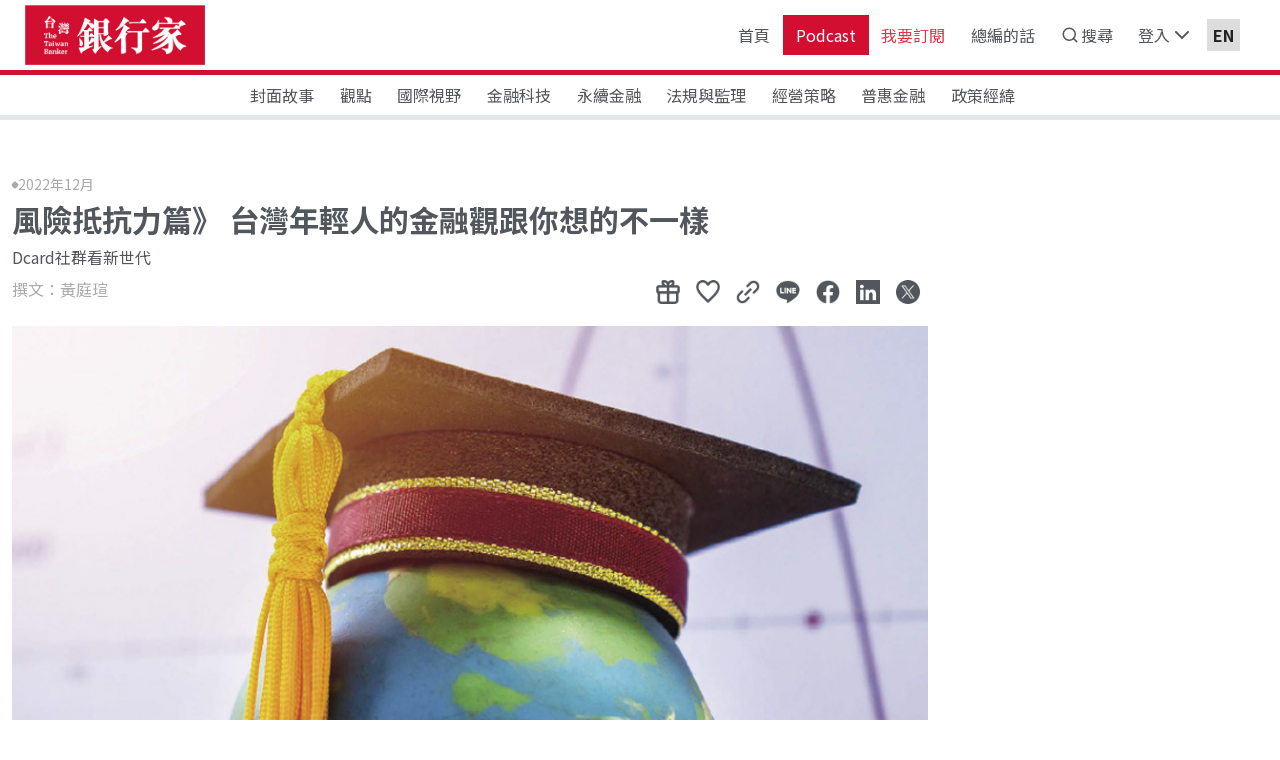

--- FILE ---
content_type: text/html; charset=utf-8
request_url: https://taiwanbanker.tabf.org.tw/paperDetail?id=3962
body_size: 45528
content:


<!DOCTYPE html>

<html>
<head><meta charset="utf-8" /><meta name="viewport" content="width=device-width, initial-scale=1" /><meta id="mDesc" name="description" content="" /><title>
	台灣銀行家 - 風險抵抗力篇》 台灣年輕人的金融觀跟你想的不一樣
</title>

    <!-- Favicons -->
    <link rel="shortcut icon" href="assets/images/favicon.ico" />

    <!-- CSS -->
    <link href="../assets/components/bootstrap/bootstrap-icons.min.css" rel="stylesheet" /><link href="../assets/components/bootstrap/bootstrap.min.css" rel="stylesheet" /><link href="../assets/components/owl-carousel/owl.carousel.min.css" rel="stylesheet" /><link href="../assets/components/owl-carousel/owl.theme.default.min.css" rel="stylesheet" /><link href="../assets/css/icofont.min.css" rel="stylesheet" /><link href="../assets/css/base.css?v=20250709" rel="stylesheet" /><link href="../assets/css/web.css" rel="stylesheet" /><link href="assets/components/bootstrap-sweetalert/sweetalert.css" rel="stylesheet" type="text/css" />

    <!--JS-->
    <script src="../assets/components/jquery/jquery.min.js"></script>
    <script src="../assets/components/bootstrap/bootstrap.bundle.min.js"></script>
    <script src="../assets/components/owl-carousel/owl.carousel.min.js"></script>
    <script src="../assets/components/wow/wow.min.js"></script>
    <script src="../assets/components/feather/feather.min.js"></script>
    <script src="../assets/js/style.js"></script>
    <script src="assets/js/shave.min.js"></script>
    <script src="assets/components/bootstrap-sweetalert/sweetalert.min.js" type="text/javascript"></script>
    <script type="text/javascript" src="../assets/components/jquery-validation/js/jquery.validate.js"></script>
    <script src="assets/sharejs/commonUtil.js?v=20210602"></script>
    <script src="lib/guestLogin.js?v=20250521"></script>
    <script src="lib/orgAccountLogin.js?v=20250521"></script>
    <script src="lib/orgAccountLogin.js?v=20250521"></script>
    <script src="assets/js/main2025.js?v=202510013"></script>
    <script src="lib/general.js?v=20251001"></script>
    <script src="lib/index.js?v=20251001"></script>

    <!-- Global site tag (gtag.js) - Google Analytics -->
    <script src="assets/gtag/js.js"></script>
    <script>
        window.dataLayer = window.dataLayer || [];
        function gtag() { dataLayer.push(arguments); }
        gtag('js', new Date());

        gtag('config', 'UA-29584117-9', {
            cookie_flags: 'max-age=7200;secure;samesite=none'
        });
    </script>

    <script>
        let mkey = general.getCookieByName("Mkey=Core.CurrentMemberID");
        console.log("cookie.memberId:" + mkey)
    </script>

    
    <meta id="head_pageTitle" property="og:title" content="風險抵抗力篇》 台灣年輕人的金融觀跟你想的不一樣"></meta>
    <meta property="og:type" content="website" />
    <meta id="head_pageDesc" property="og:description" content="Z世代對電子支付熟悉度高，金融知識卻來自於追蹤網紅，勇於投資金融商品，甚至是沒受監管的加密貨幣，應透過金融素養提升，多元管道打造年輕人強韌金融風險抵抗力。金研院2022年金融生活大調查，發現Z世代年輕人的金融面貌與其他世代大不相同。為了解Z世代嶄新的金融面貌，金研院特與Dcard合作進行大專生金融面"></meta>
    <meta id="head_pageImage" property="og:image" content="https://taiwanbanker.tabf.org.tw/Uploads/Article/Cover/2022/3962/s_b3b298da-ed79-4fa5-b518-e42bb03cc7ef.jpg"></meta>

    <script src="lib/adBanner.js"></script>
    <script src="lib/paperDetail.js?v=20250721"></script>
    <script src="lib/timerGiftPoint.js?v=20210906"></script>
    <script src="lib/shareGiftPoint.js?v=20250522"></script>

    <script>
        function videoGaClick(title) {
            console.log("熱門影音");
            console.log(title);
            gtag('event', 'VideoClick', {
                'event_category': '熱門影音',
                'event_label': 'VideoClick(' + title + ')'
            });
        }

        function famousGaClick(title) {
            console.log("名家觀點");
            console.log(title);
            gtag('event', 'FamousClick', {
                'event_category': '名家觀點',
                'event_label': 'FamousClick(' + title + ')'
            });
        }

        function coverStoryGaClick(title) {
            console.log("封面故事");
            console.log(title);
            gtag('event', 'CoverStoryClick', {
                'event_category': '封面故事',
                'event_label': 'CoverStoryClick(' + title + ')'
            });
        }

        function specGaClick(title) {
            console.log("特別企劃");
            console.log(title);
            gtag('event', 'SpecClick', {
                'event_category': '特別企劃',
                'event_label': 'SpecClick(' + title + ')'
            });
        }

        function NewPaperGaClick(title) {
            console.log("最新文章");
            console.log(title);
            gtag('event', 'NewPaperClick', {
                'event_category': '最新文章',
                'event_label': 'NewPaperClick(' + title + ')'
            });
        }

        function NormalGaClick(title) {
            console.log("一般文章");
            console.log(title);
            gtag('event', 'NormalClick', {
                'event_category': '一般文章',
                'event_label': 'NormalClick(' + title + ')'
            });
        }

        function allowVIPFavor(isLogin, url) {
            console.log(isLogin);
            if (isLogin) {
                swal({
                    title: "VIP專屬",
                    text: "文章收藏為VIP會員專屬權限<br><br><a class='btn btn-danger w155' href='ordermember'>購買VIP</a>",
                    html: true,
                    type: "warning",
                    showConfirmButton: false,
                    showCancelButton: true,
                    cancelButtonText: '取消',
                    cancelButtonClass: 'btn-dark w155',
                    closeOnConfirm: true
                }, function () {
                    //location.href = "index";
                });
            } else {
                swal({
                    title: "VIP專屬",
                    text: "文章收藏為VIP會員專屬權限<br><br><a class='btn btn-danger w155' href='ordermember'>購買VIP</a><a class='btn btn-dark w155' href='" + url + "'>登入</a>",
                    html: true,
                    type: "warning",
                    showConfirmButton: false,
                    showCancelButton: true,
                    cancelButtonText: '取消',
                    cancelButtonClass: 'btn-dark w155',
                    closeOnConfirm: true
                }, function () {
                    //location.href = "index";
                });
            }
            initWOW();
        }

        function initWOW() {
            new WOW().init();
            $(".owl-ad").owlCarousel({
                loop: true,
                margin: 25,
                nav: false,
                dots: true,
                responsive: {
                    0: {
                        items: 1,
                        margin: 10,
                    },
                },
            });
        }
    </script>


    <script>
        function LoginGaClick() {
            console.log("LoginGaClick");
            gtag('event', 'LoginClick', {
                'event_category': '登入',
                'event_label': 'LoginGaClick(登入)'
            });
        }
        function RegGaClick() {
            console.log("RegGaClick");
            gtag('event', 'RegClick', {
                'event_category': '註冊',
                'event_label': 'RegClick(註冊)'
            });
        }
        function AdGaClick(title) {
            console.log(title);
            console.log("AdGaClick");
            gtag('event', 'AdClick', {
                'event_category': '廣告',
                'event_label': 'AdClick(' + title + ')'
            });
        }
        function showLoginGiftPoint(giftPoint) {
            console.log("獲得贈點:" + giftPoint);
            let timeoutID = setTimeout(showGiftPointMsg, 2000, giftPoint);
        }
        function showGiftPointMsg(giftPoint) {
            document.getElementById("pointNum").innerText = giftPoint;

            var toastEl = document.getElementById('poingMsg');
            var toast = bootstrap.Toast.getOrCreateInstance(toastEl, { delay: 2500 });
            toast.show();
        }
    </script>

    <!--禁止-->
    <style type="text/css">
        /** {
            -webkit-touch-callout: none;*/
        /*-webkit-user-select: none;*/
        /*-khtml-user-select: none;
            -moz-user-select: none;
            -ms-user-select: none;
            user-select: none;
        }*/
    </style>
    <script type="text/javascript">
        //function iEsc() { return false; }
        //function iRec() { return true; }

        //function DisableKeys() {
        //    if (event.ctrlKey || event.altKey) {
        //        window.event.returnValue = false;
        //        iEsc();
        //    }
        //}

        //document.ondragstart = iEsc;
        //document.onkeydown = DisableKeys;
        //document.oncontextmenu = iEsc;

        //if (typeof document.onselectstart != "undefined") {
        //    document.onselectstart = iEsc;
        //} else {
        //    document.onmousedown = iEsc;
        //    document.onmouseup = iRec;
        //}

        //function DisableRightClick(qsyzDOTnet) {
        //    if (window.Event) {
        //        if (qsyzDOTnet.which == 2 || qsyzDOTnet.which == 3) {
        //            iEsc();
        //        } else {
        //            if (event.button == 2 || event.button == 3) {
        //                event.cancelBubble = true
        //                event.returnValue = false;
        //                iEsc();
        //            }
        //        }
        //    }
        //}

        //window.ontouchstart = function (e) {
        //    e.preventDefault();
        //};
    </script>
</head>
<body>
    <form method="post" action="./paperDetail?id=3962" id="form1" asp-antiforgery="true">
<div class="aspNetHidden">
<input type="hidden" name="__EVENTTARGET" id="__EVENTTARGET" value="" />
<input type="hidden" name="__EVENTARGUMENT" id="__EVENTARGUMENT" value="" />
<input type="hidden" name="__VIEWSTATE" id="__VIEWSTATE" value="biSaZ8gDVCPRx2DasiUZ/5qElLBGLyS3HzLjKXAw/YKidaHzIZsHh3IO3bXdGLfanOoJcFKpPrNjLfYEMexhfWFpIOIvtug1+wtqhX+mL7S7A3r79DJrUJEgz5ZgNeWLJQk/nAlFiK+hhEzLdLNH/dY0ZV+PuklXIpAoJwAsjmDw9T2T5IqZ3G9h0xZOF1DZwAEsLVFXTvwc4haikpzSBc1OlaFRglHgOTXPYaZQ2KQAgmNdVRn9TP7Rtm98VY7f+XeL0/TYwylzK25sAbTf9RcBa2ZifsxNUZkPr8E+WxQC8uvJd6jqsJbpaINT8OWW740nbvuuqJLE1uP9Ep/xV/4+VfDR+/V/wvu/Hm8ee1ZQvsNTRu9honGIScc5SgEwvtLBD+e1xiOSe31No3IUNZYBrMA9qanfgrkLe+V/EA/SmTO8lUH7mPC/zeillEp3VyvcSjnpsQU1AbqoYjsbh6X+Lwl+SKjV5+BitX8rl9nkiaURUAdgp7Nw/LKh8F4o9ZED5/9kVv58iC4FYXhBCqcHzyYvv26B6KD4/UW7SfPCVmqA6FHYBrAZHx/imJN7YaxSeSO1DO1JsiPkgmrqWqfgb4KTAckpTwNEcyAe336VCkk+viOeyUWO3REbYZRqZlef0ae9zqFVqPxKKhD5/xTFKIWMtak7N9UZzr6tBu6oN7dMuXxwNAfAKwmwowCVqTzskzVwI8C3Ef+9DkyWqw+8TQ8lwrHVQ2IEOO79eKC7glN+OzmRoBe0AqMxnZdo41x1a3tUXLTeWa/M2rlCbuCjQ7xs8vvIHIOEb+n06PwC707ALbMD3I5NEltC6D0wh/OgEmO3XXYnKKhpje1IwNlS8ei6Tr4oawy7lPVDD4yc72QjFzHOSos402G3dwrVlWE3XxWCXsYY3HIAn3rMu2wulWZNRKfBdG4IuVCrnPQ0rRDJtMXPr8d/pN7Cihvnsx03W3QJs7BE2BGr+tkm3n498KFvO6z2RXT6uT7ngl5CuJRV3GY+QEF66rjlz6LBQPq/[base64]/QOvLaajgRAIyZSlsuwrZCafV+HmSbZm2UbCvKY+dzpEjGA4HPCX6DK5DO1AFUdO0DNEzDO4qvj882Jp1ngghlVxfeExjh5+5YSPTxRcHAiL/PeLVuL6d50Gz9uYf/x9G4V0EIsAPxB92jmlr0QNczKS5xT5/NX9vgqhPXyCq8RjnfFE/fDnMSyJMhl1yC+fV93om+w6s/18iCM10/sBFni5iI3JDJfSErVjSgI28Q3jXhSXfnrahXg5U+8fi8ecpGkTmS/1GRzN67PHeBnTV/wo7HD7sXAo9xZ1a8ORu7Xz/gmGdFnc/fZSIIm5/x5YdOyroRSlW7HyIdu7LnnM7j6Uj02IuBULPtO4h5xS7vqOpQFw7kKDvbuhvEhaaoW3Wr3R128xoLbx5F1mwWepEaL7AM/NO8Q7qNYtoYTojfaJt8nvzVnQr1BqxVuuFgh+dBBPHdOqjfiubpnsMBIwfQlNfzvtLYmGSdj+pxQL7hHZM81eO6diikjHKocNlzTFWbvzp+YxmSjNx9eHPfdpjBDxIL7qA5k5Ppb7ZBE9afvC0TxInqfD1/hTNiCVBXhVgkwVPTU4msmkWMaBKNDvHGlC/z6ndvtqtDakbMR2CAvxAHkO/BvPSx4jXWFJqPTLK8TRd+g5idzjY8EC0oXVELZ/gb4506CU3ZDC+J3kLkVtc7w6fjNXG4kJq18+9NgX/ylo7vGp6cVS24WtwKOZ43ugvDRWW7HF+Yw/myW8q6A1VoSDCeTJqlF+ADVMkfiaCIwLvFZvg3uv+rV4BpKYGXgd7yt2GY2ZOKzg1lIowFSZ1KlCnNN34nQbeAIsh1H3N7TNiNq+QPjTdMl4rqWvSqy9G+sHMrhOH6C898tdRfmwIOAXP3dh8uuMnnYH1KmJTQlp3LIANg0kNrxcrF/micpeXanzA3pIv0CW0dwtmoVHanMFf3R/VKtsxQEMhKPjajyY083o3kjs474KQa3BHbu8SyFUzMiVBBB0JhjbtpztU53B3PyIqNmp+LXipNm5bxTqIvnPTOPiFT7Bsmki5Jpve0QCGfr+879oCO1zfM03xiSEzFYQhdg7xEKXXALdYnTm9ydERhpVIV0sCu/CRQmjGIkqV1AWWPlb+DqMIFiOd2cMSGIZBrTzyu27mpK+LKX7RvpVSYzoRN85lHA6cqDq4JA1/eVRJJPa5BbzEhxtAAKaj1IQ7fjio9cxwkR6ApbFt8YaOG125FGzbhmtI99bXS1BLbONmAU1QUxyq9slChh7R3XnEca1iu4QHzSQN+kBshv1aXIivRz3I3yNTvY9cevEyhheEkm7rQBi1rvrowYjCcA5A/8aAJ+Bm41jJWm62/BEnL5ILFz68ua9ox/Yt5Axy0pJ8m1PkPUo2COgdh0JHMwM5YbBXvNPuHc6DaVWmepAgz5sRxRg08/4d55r9DAC8Lk1YIlg7rcEajorYhouqfnd0eQZEs3xfWmrDt2T4KTpPbRl+sBC/FJxtpS5u489AKwm+Ns+YZtu9sarHH/GkkSjWOxoV17qKKNUARoQis7VYUkELzPv34v3QVNwnV9R0UgBIQJZgfDjc5ygjV16aTSv7XUncaJ/snFJZ8yEhCdM6lQaKRN+QGEs9IhHXGVSw0qMk0EL974b6ZwIcNihGqtn6aESXMYYnNxp0WG+8QwofcqDV4ViwrwAl3wOJ5XoeLTAfMWpXqYZkgnr9qN9yc0a7KQI1JEGKjQ0P8NFLwV/gpbml7UhDIwVk9D43tx/Gt3QsHlhUf7DctiR10jgS08z59AsBsAD3JElyVq2bXvPW8786ojfHL9aAslzCX9qRmkDMrvgUhJ6Y8D7t4MrSkOhiLjskroHvFDnzbzq0wtc9/R3Uh1oTVfR6xkEAZcNA6E5Wq4K2YYFPXbLJfShIp7qGjtcz45CPHKHVuibmXIxN4x/GdicHuaYYvM784YDwsHrsBQjREWYgPF/nVdiyz9Phnd/UQJW3l3vOSGZ4Rx/35MGwEXBC/oI8r2wdyI+d+2bUXwx671cW3xDFGsqRqdRxG/Dy3KoJuFoRdMusJW7n9YWlT49iSZyYc8nCOelOI0rFPvnTRhqYMXXe/kt+/4qi2RtQnLKeVOqRJyqDUvPEvaY9l10TTHr1jFIEkIG9vF48fBd/5AYE1PpzvrYbVuacLBi0STer+0Nc3T0uDs+fg70n0fZU5qBfvTVIVWh4ntw0W01IbUUNhJLMbf1oCTBpZZZ2zxyEUWOpAgAXM+9y6pClmmPLX2zRB30h4M54oQ3s5o3Py7/+raj+UvOuLRHJSCgBGDZTIivKPtsogTRIWFF62lfRTuq1WAEFpMtPiCAIT39w8x56aAHvxcT+MSLPgew6iy9OwasTP6I4NrC+cCHHWhj8okO8SFBKoaFIpKRTJyEEC2djmtJUHVFKyQgaYdjdG+69L2yKoew2AjoWoef9/d5Z2ddMbhGGYYHnoG/w33rtAqR2aV2xf9oRTv/WULT0zVosm/KBXqE+67FGYysai4/uz59QJYGz2YjFXHgD03AVAsUMMBL5bBZX/AxRfUiQYk97Kemcse1KRGqxJn5RNAQi63UdsB6IZS4vsTlbbzAiFcQcP2X+sl+A8lSpq6oQJ6n4yDm0eLIs6LKskkmIV7PpIe16F68/iRfUfrpnIxlHkhr1bh3UqYsWRKXdieL3M/bQJJQUhPpey6zkKnCLk07mx0iKKdgeTZSnL8o9ty2kuZcYQLpdU7xAP65j279JBpbglgDymk4meeSd9SfwAjNVDcZDLh0JGRiks9qZf8hlnQxpQXMwKrKQXTZYb5qOq1fncHOEIfvWSNoCY2mLSOBFD9c6dfbHIYJJHydywyQ2yO2Tmlq99YUbjsRANb/ybCITMDLT5eQfbil7/p/F1BK+yWE26TOE00z9alPD4yChdEnoZaelHV0Gt7Cx0Wt1Lc2LLfbFdxp2zh6L9fmHwJx+tSyfk3q1KlvODllxo51pH5pznu4OKD9xG+7BZdhA+/CZLWh5NOu2tOvtUiUE8ojT4QgA/fxvlRxIPxCJ8BXiNyfDL9sifP1pQRvFLXT0cB9k5pRUimOLqTUMObzZTzr25Yj2eKyP6NUOy9KFg7YGQwLLKy+SVKDZidKKOf6H5Md4Xiv729opzfl6DEW4+0/Nn0VxD4zKeGgD6BOZQDYh+AVDn7Ernkbo6oZvhfqfF42PkaHDDS+QQvYm8E7/5dl1J0gC9KwrjeUTjbcQpwUgUHpJnbX+zA4emRIhubk8xXmbogU1qrBiwYP4YYg+AxguJSrSPaA7rrUi+hhFtK5YY5xAko3sBqq+ux8gu5S5MoZ7uDRhTm2fhH6+pOFLx3MD2ozFc3Ec+9TrJMX+D+3SLTCZOEddxk3x57B+t4g6mHO09WO0ZxWvWkRzhX/hLv6C8dYgdr6+768cl6McOEEgjMpyJiBVBM75aN4CEvBQFId1AgZVspbYnztRjG176+ll0lVsWGxn/BCATcExjxM8ZBNKFxofLt1IQEK3kqk2BXo3bViuWwszzOzfoujdgMX0zxb8hCtr3pEpSTxmL2oIujkz5zP06SSGlhxqv7iOOGmERi+fmZOqrOFDj9SY33MTOf4yXYXq0nF4VydQ96vZC5kNGPCePtpovMDLu0liGE4DE0NWwRRVtZpLU0+IulHj4Gs5+1wPyBf5V/xezYP5+FqO73eyvNR/qZ/+U8yefVvpaOjV9KCJ6jpCp5z+7C6gXnGzP0gRHD4f4JFVjPEvY2AJM6qVlo+3uJ/Ztxxi5mty9SheXatSQhS6NMRWKbLAnfb2xmwbYg+Xl2D0dR2oZJIplHCSBqaVBKGNeXp1koswMDatUCTqCiW41yf8QyboLBBUbFVL3Y/FZfEpUMkqorNn7YPW5nmqoG4agcafemG9Ugjd8ruMXt6N1G1RQ/[base64]/73pppSHACeWXoJCRV56Sl5Tv3MjB60Q6e4uqA8bWwSsS3vNhIE5pq27JGcl3/gCRA5m3EtQtAeYDZWLTA7Mt2LhCRZyMz+HsdQRTm1YuJbhqvXu/[base64]/rmts7FJ30Fif50QbqeeXsB/K6D2stOWCx0SvsA8krZnrD4wF00Sx64lwBN74bsYvuS31Hc9vFv9whHGm8QA59w6jfwH8bHvUSGtUudi4QIgE/RNwNiMnyoEW7NEumxlPLcWwcKX55UfQUt82GEtrlvw6akJiIWp/LjuupElECq3ZIVFRtW7kexAB++J6B5e48EHDxkeR/QwNxyOnA9zTnuV94VvIrGGdP7VkXoPmKFud0fK13jgJmRsOm6/ZJJBEeOhA2ZqXugjthP29bNxJrEUDQP/[base64]/2LIp1hdziTYjexSAdk7daMOgIDx2gGoDhx1XFDS+AiPN6LMbb6ibjxfAt/S/jphBoSnb9hYnm74eiD5DUkp9PA1nUN5tEJJVT3JJLWuZCxMwqbQyaTp/8G5AoCf5sYTrxvy+LSMTGW/5kjbxne23P8q21JUN0byyWu4QVs+AgYmiF77jJ1TZcKZ/DTZprPT3qY9dRmUE5e/0UWqFSCge+5kuYURTjU1PogigqcxsnFUjPp/wOJy157jfBJmSPXSFzCRb9ysjglyWlIGX9jiry4McU0b9Yv37XFipwImNy17M2A4vQ5k+1uVFrCkvwOI+G6LxJUs3VZVWT1VD7V7XOKp5p7HpmInFYTkY1lidYdni+tSJOvfkW4z44XqcN18s03dbyFdwPE9SlFrc2Pa8vhhogJIw6se31TaD3bpx8jF2GOg/nOcw1ZGHEgdqb7ncjaon2JvAjHfRxIvWp0cH+cruoAuj+yMBSa6zyGcXaBpY9FMJHM0HksCnxu7z4W+Dfd8wIAlzR0d3IzuPadP0Lu3NwLzqZHq2u+vyvW6h2Flk18qQcruITtB/f87Bc6iARG55Zj8EhXVc237RUTzDJv9scdHBvKrK3J7A/HdRM3p3ev6Ko55NZQqdukh/g7Pkj2TxM9MM8o8w2i+8m6SjFnk69wu6DWmI0XQJHg9mg53c7s/pJsoqqCQ+O44C+NtG5W8ORTQ+DfoKyE9Z6zbEKBN5vf3dQNfiPGdsxMHKGbzEBBTxv4sSjXcarXLSrdCVpBzndUgTXlu7+y3u3qd8Tm5XGA+GhkOz6RYYAxpVt5YaQX/IG4UHrUrlTzvbdFHjo50IYRCI4GGXqovlMgAnD1a/M+bTL1fXPtsxRXbomboa18iO7ktayDFD7YHbWoFCVoMIdN+FPoFJpqUakTG4eZkoDGVcqvpxD0XZGZe8tBsUpxha0WflAMdxzoDvHVfWa+/[base64]/[base64]/+kudm+XO7AX121iz5xbwrptPmrFmFpBfg2v45MT4msNXqFL7J44K8Slbl6LRwr9vTKy6XUW40WXl1O1pIaztKDldrGdocefmCebCygKZx0/oIRv81dp/5wbRnW8NKRSBkvei7d2gNaruOf92Di6GMEHGqfjDq4Z3Jg718Ywp1xd+oNOOa/X40eOa9Z8AI8yM9zNOxgEXLhZKlK3d8+97rSByAesq2yQ7P0XKwB7s7IVh9XmECRrxkjH9hSUrk5JPpzW6ONHtmPtVY3Zg7dJuq8hb4OEejDLg0/I7rAjNvsyfsmwyvKp2DXsoZcm5PmFaCW1/kbmne/Teh2F4+YaqFGjxJ07azaj/oHD/Rc/wC7zjffjwA0Vjsn/s+13UT83ZoVh/[base64]/GQegnaN6aTlKls8f+8Oj5SMXz7w2bMqpDKKCMXSDyYcl7FpWbdOcuR6ZSEhK7P23Hf7QOFmGfxs5yAu0E5pmvqo02WMUVYxxcHWkjcUO/OunJd7iYaPEZ1uDI/3NVNsNUoCPPrLLkRYiuZ1VTDTfVsjoMEQwUDQ9xYpYh4eDbBYcgevYB37Wqwf5rRpRNzQVzLivCBT1bUaftdTb4J5oMnbBGMzesNsFCmwaj9akoc05QoSQtggj0D1/[base64]/UrBkapLX4/PkhOEaRMFALxWMmabX9gyxpixJ0Z66zA7hB00M7u9eC3QA+EVR6p3/NCm0dhHlf/aGjGIFC1IE/Ztf18kUVPqIL8jCZ/dHKsM4RUMTArFxnJ8QmeMZN2dzJHluTTuBILMDHggp4U2ldg9Y1kHjqQDDnPeFWOUoZwV5oIrpIsjSgnhaeC7FbetHBG0RYzvkE4MbLLbSZ2S37iiwokrbd0FHnyY/xQBA06kt+o5pEvVMRHRlsvxzkFpuNrh4jdtkn9TCD0dyRzRuSd8ZG2qMzBuW41Trt0FDrw5cCJCyhZKBJYZYvftcECp61HpiinHQQtEggVF18/0Qy45wS0pEsK8IP8QkzPGbTxAluPwaVJudO3VkgRIYF7uo3iSAckYUi/4jbYY//YsuGSaxaQeW3Z38NNdNQ9JBn+4vgHygP9MrvaOuhPBzIsPEFrTN6AA/Pji/XcZk3kj0y71sbLtm/[base64]/SJhgKnq/7SvSCRqGOm4roNbRacY4550NAGcCjCBF8OkrL36VfWweR3SHVUT7lRafnepVccA5s1QodTbLedaCIdEyRpqi+/ZoWhWGHX9+krvJlo1uitZFGpkyOANKvgz4C71EbBhZWYnenpcCVZjT3IkJ1abvezX2lEQYJbCTqrNx8JyMIEm0DjBBgpPKN3Z39mKzNMaW+pLIIy9JFOC2Qoy086Jas63uqfhHM7U5Kgi29og6n07gHY6v3FgY1/GrBy/OFCKPo+XhBuyBue1MtfqyRYGqiDw4cwKYWdSWin51oQZiGdXXoD9Q/5uxalmEYJXOaNAT0hAzE1iSbRk7scp1g21ZUmnLEaly66MArctbLYMT65dz10l3VhwjYsw6+URcH+b+nOkMUQng7kgVGHK08SMIvR+kbML9+f2s/F76/DnYZmiU9P9XZftX9wxke0CHsxM88xPp/gwx6M0c0nbaHrInOqkQ5/btJofbaOMrLY9HpBmJtFpUQwVVRthjWkEPlBWNCncOPbAJTuzni4KO+jt3LfoOfQNhOHt0b8R61+3/QvnVAkoQ3OnB5XYOSeuZoa1gtcF4JdIyefb0L3fX9Xt1Orqy66CqS68j54Z7Srd4f5kJE8F3Pabk2LVgXqZCEY+76EDCbIUgvg2rL9NmwglYqHGHHLWbrVg/[base64]/NAkeynuAseJNv1IPgT0m0Mmn5m+s6bOgLXPml2l4/E16g2Z3vy88mU4m6P0NLz3v08QCcDNbNtWRNk7kJZUEuzkxkbhRSatjs2TREkTy2kWZcjAcRqkN1dyVsCrXQ/waErF5cgiRz0U0wTelT6S+ZdmULNibojhek93kz3srX6wmYE2qf4i7dll3xPwLbNlvMxJvPfIZ+7yOiMetTJEPq/0gTYo8BS0GKrOmPQ3zHKDke6HUXRxphJI8L5AqK4lE3E3PsVtYlcmEWe/1ltkk2iA/2DbWaZT5z3TX9xj1juSKn2E0PiSDbUHijTrBdhgW08Ejv5eY+ruK+oLj2Pl0Azz2Dc0uO4w5Uz3I5nQjespjLsY8tDurKLvqEmAs7k8lILFgWZMQeTh8KmPieyQm0FVbJ8fgW4k9cKdvDy9VTXHw0zYfR4CpfyODH3xlp8ArSI+nl/g8QGuBTHeobU5ZudH17tMp+s0SO2iBtS25ZYrQ1j/EMulmEITmf2uz1hlrDyLoiZ/AJEwIHWXykmvHKw43zAHFgKl2EGmKVQr1/EgryI/QMRHiitYAMbrW6rOLP0GnbE5bneESBA1fz4iwNSo/iEnJHWP6dysj0YMjJ1HIPV3/ayZZ52zYdWC1eh9wAnBYdjHDrR5gs62vlX73mx8y+CarQxEUcPzj7YW7gZM32cOUVDnt4mElx1J+UBFYI6Ixblfo6FdDI7SFgJBBA7V1/Gkq6y2WCFBAR92o16csP3Fbg1R9M9zizsFnqHRlu6xCK/yqqvDVm8Eca4HucmQtSQ+82WOPjhz4U5go93LSQn5srVdsKkmVGbBp/NuKZ4gtFWuGm2RFE0M9icZKjtVjmM/8lVgn8aRQMincoS8e1Xe/b0BSfZB6tmT8VdJrmPgaP+GNMBaXbLKjgqeVfhvIZRIl/54IpVCvJ1U9ONLnuzPT21B9kx9c1+KigJV/[base64]/j4v+gYB/gxI5xmVzbaz3jOuqWc9ahrX/IACbePwxzlrZI4s02ZLehh8SF8I45G5Vj9ttZjw5MFn6SnJRM0aO9PO5IbKR3drZ5ye+9k9AXXTW3ROBHDxC8hvU7TL3HUwPLHseIkQn/Tu0Sls2nSY6bgdcDvVW9sjitwrggPFpe3h+d8zMStrIECB9/cXV3QqUpq4rK8j9Ywgj/jsbinySVDuWZnuK5UM9RGUoB4S6zHsrnDHw2/E+7GuN8aae0tMw4fxlA4bqlqmOp4JzrCw5dAx1zRVdMyQUZwCVtrIg0apnk/pJxedLCuyZ3j4n3YkcnrYOC4xbA+zEnO9RjjM8rl9IiEE3x5Wuw9amXs/EBeMPzdM825WZkGzSBjVILixiwQTgbQ9RC/e6OWnH2VdjKa5x4UpxXpK5hhzWPXB4p9em79IaSgWwX4UseeVvleAXPR9eKYoFZfd3Q0vCzwjMZURt51ldbc6iFzhsiK91RMOpN/m5FCl/FhYgyxhDJavCmxwTgSd6GTdr74S42HeYKtQQm4NkDAeW8dSi1rE31twZAw6PZhgQGmYqaS33NkwmOeOIv86qPajJ8/3m3tMS0zRZykXlPYFyhvg65brT9z2gxmWT+2PD0CesWmLk0Bud4FcTTg9l/H+SOxkHsq9ZsJM/WHTn+ob+eYGQkyLnLlc8UCKBTWUOy5ooJJ7SujB7wvA2/QqRJeyOt8BDkdOUuxzKNwCHlI+izii3usklET6hLV3pDN/7gytmmjEunTqfdayZjPYFm6T1RxEgwpXQbOZxwKAybPnybgUZe1RxxDGNuE+UsVSoOHNTGGOvxzZp/0AhHasNCau75+T/RfVb0HjWhnzl8yjkglBp+8LlgiomysLArsV03LOZyCW8kP4PnNdZsP1pbu4PkWWWvy652SLpxkiYiMOTiDrflsU76t8c04Sqw7KZoXju1dnndiGJvVr/[base64]/J7G0ApLb8tT9rKHvzoo5P1nvGOlAJcYWoZY4HvrnbcXtjp2KzTtWBmXudVAzgPk2joXlNnP77cKLlU4q4+KPBRTrwCdy+iUv6gaHL1iHykKdaDy0j238KjGo/t58mcdU6/otlYi25fd1eXiYvjClulIoM5Wt5loqDjh7TY65yNyr7SeYn0iJXT+nbnIvealOmsm3ofHtzJDuG16OmejN3fRNOXlvZyzpssZ7aTtmvYM8kZ4J8AWr7CBlY7ak21MphWOQXvCSlZSxKSYK9tehsadAAvVg3ShL3D+tL70+ZnXmnjy8Ur7YvY/FQX1HbQUhafGylrYWTJqFCv4kEcK1db85axweXWCFaHUJe82xMIUXt8K3U6tgZQpr4EGnNtGoDoJIBXrR2Jwe7Pe/xDL/7Up3QB0q3rb710VjVp/Ps8xvUs27KP7xaf9oK/T1E4ZWl/LOCFnBdoiFq1lpRBishk2CVFqI9Nky9HQCPU6Onktek2rOw4/[base64]//tZ/apN1UW18o6UgKfsrD9dxvsmIvxxLK0MSjMexc2iQhJa1VgSaPs4ibX5iVdiIvCWCwjMium0UBEPY/SIgtD6vAxaZ8JV4FbevZYDVkLA4TMbdgpFvjdiX9qaDpzA/gzAi9LH6tu9hvABjMGrv39uRetkTUSgZTkjmknBgFbY1eaxQirek9xrDcLJelqZ+n328Og5CuaoCrbnavU4QNbyS927pQTiUd6XdxWsbd/[base64]/UrI8sHhAaXvKzJcQ7CXiYosEm33aPRndV/k+lntkhcSWCPXnJFrMjqQDYoOY/84PdIRX/Tzrd5abCagezkEWwMLx3Z5JZoTZQFJgCFTDhOao6/vJkVdv+mQtW/yKqId0bbQOBMLOGNSSkwHspvt62lpuuRxVbeY89k5xreVr6XfWj4o5yGD53ME11nj/q4uSt0A3iSjAEztFmw8IMLXhaAQnhmZgTMSnlUFS6SQq4crY7TXiTxsQ/6cRK3E70rR5D1L3ZY6fHOZB20VBmKo18cJdkGMGll4CA1QPWG4e7QGar6RJxg/XjxNrOJ/76ZV8sGsSgCj0QwCFdWSstqf5TXimcxCfR3gXcAJ3Uarmpdrb5b6jt9171SqhKr7SDYcdSbrv2kK52cFxpHwDa5wRTq0H1sf4fP/CFp4k/0oQvNyt+bBPnkExMNN78XJujaB7pTRrpa+jFFSNWz3hsXKtvJRZHzDw1K47jkqjUHa1E3T0CevqfVamX6CQKSn+fKYghcu3XptLKVSzJDrjfhYPF5uAQ1WNNql1KUPABnsA1LP8JUhHkJhCU72TqaURxMg5lerIlFfGk8hJxFeEu+LlX5xcA3wbC5u+olevWCN/ya69JgCi+TDLDopAYlGn80VXBznPuaUbIgWAD6FKqn1w8Y+vD0aduQ6K7x/708oLSANXO77b63Uvc1fUJfck3jrfI4iSvrA1yLhQPFENFHZGG0+0uRnugRhKj1lyB1uEIl2O5ufxhrkyq/Ci22CSiu/w6kFS4k3RKeaxdWN1d9Zoj4cV+k7OWiRCx6qla2ywPxLLAjfn9XOcT4nacNzqXMmVm8OvPRNm9JKqW/KA5Psea9gEmOW71qUIrl3nLx9LewR8bvS3L4iV/ns6YtS1zx0UFdP+c/pPa4FR6yRMML663IXWXAvFhVVoqWZ4QedN6iMAklLvKpgfi0CE+fNxiyUznbJU8fNGOPO3nM9JELt01Aj9c2bTtvOmNsU++HhldZHist33mBbIn/imVnLh7ba4mcOVc1OxTcXLChYxnk4nzMnuoSd5107MhJGsG75L3iafyHa+WKeK3J7+ecKJk1fyM4r/kHFqjpfVQkYIkvnan2zwctdpXtC0mHrYPZGrZEDI4YXYIcofp3OOGp34CvJ5Z0J3QW6PLQ+/9FAQl+hIkdOVqzBQOXv0jF9XrBeqPaHXwzeeZrLelMvglMMGLxGw/I7SH5USuz4CqzRSVtgzrDJ6zJjZEbooqLNIi6rybQpK7dj37UEtr9Htb+lZ78EZ/gAguVqCxGFSan7dNpjHxfB0n5CqvoxlxHfxHnvqSsLbBD3C3pH3XsQjBqr7xv7YRYiNaLkViLiNZezJ0kmr/MNdMZ3rl/anvuupZVGtXbUo8mWpbk91cHxMJeSzTvSgKDhvYtSTzSSBsPPvt7N/iZEvFk1LlB8pLT+MWmDnJBHixUme+/42147YTmleg1vhJgb1yaMe7eq7EYeUJBxBsgCktEEEzMnBOqy0FmAv6KCWb1ysecer32uMKOgjDDldCiuNv4RcsL/[base64]/Fsx5j5gR+9z4UuYunAXE2eR0+Zi6upg1j7BknTA6vI/YKtxNriAFPaNaJysOFaJmHU3LCcb/zQcgAqeon7PgjxysL/kDwSfg/1UQxzeJxwo49ZXLyk+gX1mZuMOFapa2T9MfyRHa74G65f4h50V7FVG2dRFreC2KOVDjtJlht+R4b2doBXWu0l5Jtfo25WGg4h0mozsJLVfGCfatqlKPBoG35KydS8ZiVdZKeQXMK+NJq3RfmfPveUph5cNK/iQVbjjSFQFuUMm3Q1WMfCtgdJuk5lDxii0wsZq3J4YF2X96cglG9ARMI8f/UMY6qwdEtE0/407UuLUMsssSAVfs6IqiAOC51ObYJNnZwVS75OMcz8LopzCtGnBOUr32vZfuR3aSatxKEKWWsh/CxERLEs/L8OjKbdOK2We2E8ptJpSkPI/kuGBNnNWDqvww0hbqOxP+VS+ycoAjqGET/aUHc3cqDYpi8zDfM45mhuYuHfT9bIg08ulaSn1uJ3orit32povu+HurZ9XxPTjqhCNW55wRFOsi4qMBdR2COZM1RjCk9xbJ+2kbZnk1pK1TrEzSgk+o6+Zilv8z9wdEOME8a5JC4YwQzRx6c9k33KjuEA5UzoOWp+jOphWyrvBGEZUnDoyQ87VAg/KthJZEuMkMgct15xzr0RenrB+RDUNE65kqpVLCgrxXSZw9nC2NI5padcOxPAAitMYOs6dbR/JdB4dkNuUcp4CqbKxakIVP7g5tVCWq5nosyLjj4/h6E6G2XqBng+bnQzvTm1J/zSe/1udBH3iU7zOEPaDWO6Q/oqp2100986CYYRAa7V1RRSpryOvDtE4uh/2h6o7FCLkLroRDZ3pTlsoKyES6O4S7gHqVre76lBrJ9Q8Z2Sf04EjyN8OlGoZs7jFigll02KniVMAmbsiQodTixFpLmj+2C628UN3reO6hQ85q+6h4vWWW77oF+A4I1f1b1vfuw/S+ugvSp7jK+bzvOfTG2/ki5ZRZsRZRb0CN8XgQDAvbmiGQpXgqNvNpRW3ub59tr5BWdj3epzxMdcRYEaERoYq7As25JMyzeBssMbR5RVCy4K+w5ID4spMienpRiS2MqGpO/TMYuM2YsRwcX0GIRPqXiD4h1LcGt6y1mr+pJ+1cF0nB/TyusyWI1xJxz1qQzhw/O0M9PDXfZTJSJ/GpILLtBHvr49a8NxNulQyvmSLE0v1bsdkxS8j9MxQR08VNUdPAaJFFQJmz/z9LY4VWLwWd0j3tDPRTU/QNg5/mzfjGlJ8tkp6jGVf2HtNBCOEfw5iHrjMrL739uL15QCmTyaKlLjtxBsYq9mqLSEZMTAUvorDLRb+MMLYQJNpFWvQk9gdzUywGtTwvkIM/EjFlCyxj5kmCPhr68F0qAsW3+DN1BV5MfoC6/B61e/8ecHEOY27FAgwUuqFQU5fFM68ZR0zkGU48eoCMM8/R9trYJ168qV/BjX50Ovh53xWhKNZtdwtzENRxanDDD9xnCRxGgNwtj88kCEodKEb9cBio6mq2fh3dDWVDHfGjJ8PKm9faiMYUrjYkB6+td/j0URdN7mndD147GDwmg2qyPghSlPCsKwh2qzUH6t+KhfO7HGNt1Onfl7ygi3vv3K1DGVMVuefjpVp9ZwrJFdP0MmCiNdivWwm+X/Rz1fVnj/BTutsmRbNSJ1iw9+TpdDgtbgaWxCFpQPCHZ4qU7FO+apKTRk5hR0myUWv1OK3rUUZNwil4A7YDLMQHbwmdkP802/PMUI1N1liCYW6mO3q4FaM6y/A08lWzKlbywowg73lKkUsEkqr3SY1/E1mj0eIvr4K/LTOb4IYn5ktpzN67SEH09MUSbR10uGY2m4sl6KfRr7iMKb21mXiJSotlVYdB1Y7SGC54ni1Ys0q7PdKp3mtL/Usq3C4bKnA375ASamoCJq778AWgY/eWC3nbC0VC3VbbkOTunuLdMncW34ZO/P//oiH0ZD0UI37veYYlrU9uoE4+ObhY6mU96HrSr2c1h2wrTXAiLU2b5n6rSKyqmr915S+xAZT1EshrfuEgs3Yg0V4KgI28q2965fbotgem6pEdZa/4WbhLLfuLdInfo4q62++FG3QxAtNja1YR6vkTdCWtPrVkT+4Xer30Skqn8XqavB2IDN9EOEIA0lE765NNo5EIzCIWO5/OpeZTT0X8fSPoPNJpYFUTsniXX7nsw7mvAkScRjMnZuoCNrUOa6sg6b8P8uof9R3IlQ4F26p1ga1xXue4EYNmXn7JfXtmO46366bjEgK5+Sb3eHfyfAqAf9NciIqSKNXRXx7NrlQnZAnY3sj23fIH+3TjUrne87+4/L/qyRXR/[base64]/oqlXYx+2QL61lvtXE9xCpRJtxzmt3em8gGfybkf0P2hI5G7sj1R5sLfDulpXAB3nA44t5ZHnoTA2sDVbfcmAhAqUl2PJTFff4XTi4UXDA/TUffJnsIz3Of9xpg8QT+vEtMRMs9NbFYw8CzdG2joDYVW6smLtTwy4xr6cfofRa+0uYbcaNeMhhJ1VJI7tdTa+DAIoQTMep+5yKvongKdhq2FWO0LdkmRvJ4gz/0kBblv1HXvU/F7euF5ppJYoc8LDKypJGuSP3T94zZkvJSc9jkuFC++SbAefiIY/h+O2D2vRbG9grcG4KJHSBfhGEnPq6eek6FeXjHCB8gZTOWA+9eVCUMP8TJ7/[base64]/7Wu+IiLku2W/g9nGGdXw4fWNkSUcBnA/DIPJwgFXKM0nEqpFFyZOHOBfVoI96R6ft7zZwxMJ42HuC6YHpEfozWG9XcM5tl3SdxqY4UMH0BDqVfJWqS/NV3a1XkAjsIdE2C/O/rbvIvWccKJaU7HL3fPApwBFjpAxWc9AVSBA+bicJNYkNFizj/sqCa2xYpqoiMi7Z5CSmse+CTP3Z4VAB5KvXgPaN03yphA2JPhg2BDw9CSUJdm/gvE4dAFnTjGCfe+AQ5CEijfjaJGT+y3aQGdV2Ib6qNuCBpG5J9db2KkUEazWrNyxZ7efqzn3rX7f91/XhyC4LkkuXtbMNPe083zKGOLmPHnMVGycgTCi00Gt2Pay2cFEh3JBl2I+2k/L00ngq+hsUt7x8ykNuojt/skgBZ3vVWoZ+nBEPBh8lSPv+PMK3q33pOygq+qbXRC59G1dXkbH4RZwUjkORWi8mTz9QktbTE/0mXSTDxiwawR9M20SffFqPItpbA1pMPVAxBSD+LojTyfMUdO5P/e6RvKHcd6C8nx9NyrLEPYHKHZhpPFOFKWnpvuhpqaoRWANIKxjvDYPhTVtdrKzCXcGKdkyQmoc7A6wskuUOteG3tD2S7Fti6UoyoMMTyzWxpm6LJZxEHzrQE1K6TFACnU+Ic6d6eHphdKdEko2K2vi+/oaLlxSbGpvem3TcJMTvnzUNCwC8xVVO4V64TSCo9MeZXdG1HjyUWDkYDOm0oNb6o5CIQHkzgw5js7LDLSEUMP09M5F7WvIZXMiWs50j28/tp0/T2kqD9MiByZkCW9w++mQohOue7s3CqdZLEAa4uZTgaIPro4sssVVCzsqW7mzXsftZYjjtBd6ESRQ8PpLemZAFhKAzGwuubqd2HMJgVrFtmqnEvGTC2vhuHIxds0FYRbOwPTOf4AW2wZJAEkKBPsYRen5BRxEsEsavG6KSK1WK/R101UUApNR7sWsuza02DfZGhubh/bBW+x5LpyGj6d3ajnEFJOwUSL+VgAZ7mCnxcukhelAONC6kaPWhLphUSdPTt6zAcSVZ70Iz7hDcgblxFCVRwQTl7Md+XtLyMABpGn1mnn+EFOgHfGB6Ri5p5MID2f80sXajstJnCms35uTfVzGImmj8BBkMMxJzwI8WC1Ju3pXID6mWIG3IZ4W5OgxlZ0Fg6wJkX/4kynH828bL01V/xFEHOd2D4O+8mMiSgl9SkU+QfMf4Iledj49+kHZ3AFEYSDKqxclHmNJLTd7RztXrzG4lj4leu/WBupEtObQa50DdMAh4M9xi3f1L7sSPGkmEG/[base64]/Hl0EooYaIINDfkozfisfjQZwa5BGMnAhV/erJJmB0O6f1iQGqrsoKmDOglj7dRRfQ2LPxXLtIexLRwRrueKh+dca7RrvU03MQgxHEgOrQk7nh7dxrQJazmt6WrGIqEz8xK0V0wDuJPhWIwIWEB8mLq0C4suJ8jLcBGVKA5pTLaagWX3LW/wr3TaXnYW0aCH6nMRaEjQFfc01RlrcN78uJ33c9m3oYNxuYBwb6Q7epTBArz/jvqaxtedIlNsjCyZyPdbAe9QKj1TXRF127Xa6TYEBk0CJHa/[base64]/ykBmNOe6fofQlMlq8U+NWJVSiHWp9xmLlPQA4VoKdF3TzMimAVZPuV84I0wGcg71ytuqbMdtX3a85QOJqNvzkyW7oj3FlWR6KOMZChIqRLAe4yzfJcF2MYHVCbTBlCcTm/[base64]/k+MEBvErZbWLpSEtimtZ8RXv5TcFpm3k2APLEj0p08v2VY3IVpkdc83BEJgxgtjSMqT+34Ss6CZKiNhKiKXlQWVMS2BYhfE7LCP5IlCLx+xpSgvxrdcG/yg+KagRY9hrsdJZFc3nRNjvlsI9sJPhIs7u1AxHX+50bPI7lSXrAMB5vX3BXpjdLTwhGWroKCSvDbgwhmkwEbrsEFNKlNT3DKaCcwtSRZocAvkoUX2V4IoCtYbJCaKZEK2IQkE9GK2Kr+oHvRsI3TEkAWZHvAVAQqbnEfobAX9WBwrSGMgsZs9kmDrPmOioMQ/WVq2rvccR4OW+z8NxfsuDOPncbeZ3SrPaDQk5VIsb860oQCXW+WJJMGdF19ttsIqC+pprUeXNzVzKxMHE+cb79GFNhghcgiikYAiMl7FmCsNgbLR+YaoSBcZmTlBRCo2mub+IOerT3QKhD8874b74zNbIy2AIg/wApQW5g5feOmhBkQ5y0q7n2lqgY4Z584W7/T4lQbrPW5+p2TZG5b7ZmBdddzkpyCEFKbIk4ZrHGDeM7isGColy5Ns2pM0a6MHA42mjPTqnLNW1ioYqaMkq6AeH8mD7vAPQn0I4eFDZpPmsbXev0gmyaiGM/4TRMuAodt1WohWiN0xsKpYvLByN9NbWNxre8X5i8ggYLvM8HHCeZEw60R397sKdmr8tpfrTwmi4EFsFbMfbAGyQaNm96OnWQ8R+SWfckiJFx/vGSBQWuafLZNZWQqz793tkCCwTtyvpMeXgf66wJVAwf7t7EUeW1fVgIN6skYMvmJmyrT7ntWgQlu+FFMPLONRYzsD/eSWTd4Q51joYJkcRmaw8NyD57rpXZPHRyCLtGYftlmT8gxi88FyfPriWVrsMjExb7g/ioMuqHGIk0ROLRiyJogY36+q3SZB9xVkprCBuCgAoKaFvZddESxOQndWjpfzIta7+OsmuQhUpay7lguLSFORwv+e/yDy0y/Cp83eKkjDdaYni0ibfw1xF7qVE/fm4mZvjJu7NmvByiiLRBLGqwqZd94guZwKjUQ8cv7zMOwmMEaDIKp7LFkzDj9MncuZgKcv/3/klLJEASbDp4fFenqqVjzXcJ2QDxhPExbZ/NqF4UFGkDxFEsqGs8NAiDIxVSq7kd0Z2U5IvytzHGA0QuW/vZrL57bEPrBa6QMSWZ9FLDDFlAJ022zxYUWMgU+tW0zfh9/+ZaM065Zpy5A5Tw20eDN9ineVfNGX5ngLTWUHj8JhgUGzSZc5NEu+PvWBtLVl7W7JGZuggQNb/1Nq11iGScNw2PdY+Z/CdDaUdJhTXO5zNNadFKL1JgofVlQdopUlqopGOj56vcyAYVLW0VQ5eSszi62W4PCF7p600sttL7wnABYVQ/ufoGa4by59rbeBVzmCBhJ2LGWkzhNFYcZGR4eZUyOZSBCRF6Fz19IKMX/Y6fiWGTyoJvo1pyfNCEJ/RspM/O9P89zvkrzZAvAPZV8advroZ7WLVUDJNZWyGbszHzAkrCdfrxM3N4PanExsRI8ubJ1xq5dAoujfetZVCnRHJo99FhSx8L90gdwtmye9v3MhZQLYME+bm3I6e8TWcgJs7tW27R4NmfdzF0S+FGOF4rZ6OiA/sdtreWtoaulmT5dbjX6+Zf6gnNZawALNqrshdVX0fEhx8XW+KK8DVvkkxSwOsZvJClo1Znu0QCBWwrpvp5ulK1bjP1MCPEd2fv5LMM/rRCUWY6c/xOaaaU0ULS2U/ZU+OlapFdeyCmczkKaL9LRwrZhnrfbGlv0z1hotIoh1+RRQERju0KlcWwQz71qyzHyKoSbpA4hqa6M0qnY+YTG1nI9lb0kYADjd8p9z+w+odOiDd6n3DN7QdxSKRvZ3vqVTBe2yehM/r/hVeObDBNT9AdR3qBtifC2TEkhWZC/wz96vmHeDvrZct6TU0xFckizRzo+LzFDwRR27gbDF3pBp7WuTeHUm3+to+KR2yWjVjL9OKIK4hVlQMd/Ig1mXSQ3GizlXbttqs5btI/DBSUIyy7nKWFE4ooP929yk3t6kiJZMzhu3WRGHPBl4UuE+HiK0uaRMNnDTcRDvRGCCCxdRyLFBwyY+OOLMVmZMVw4JCY9hTONhVg4/ZVXm3zlVO22cMO64Jvva/xgBr5+gz9A36pjir35GGPxAobijoLCj5JsYNUNMKRIKV+E/K2VMKY/JvsJuCeP9Im72hgf3gN5IkkUburw0SMYBzzu4HchNnlG3vlVXfJbYu5Qu55mKWju0e/yfCiZfCAIJj4Ssv5Sp9ILf67VIkA+Z030Ccp0BHe6hLQt3ad6RpftaBKgZoQxh8J3cnaaGX28Jo5Q1Vd0ptZFpcmf+IjfMQd+lbCQQ07YpZSbINzdZjOW3biiXutnHuJIsRRGGttbMZwX9djZC6Ysm/ytagXZ6tbK9nGn6MzMktzINY2IUOgDIZIM1yAqVrqe0cnEr0HELUNZ8nBhaa160QeZojf51gtWNRMW2IyAHTxZbRZmrUspa9/Ficvi6IwDpC6vmfw6yMM7f9FJQiu2Ng6RMOko3ObNoalnR/Fe8jGZkKjMVAOWD83jD6p8nX9ePlhYOb4qfPPuR/Q9BNOa/6JBArrIW+gDM1Na6lK9tyVJUS1Z+yxLtYfsFuEdeT3D+TO4nLzjnXAUGMUaVw55qDscd0w6Y5ygjWGvkgXGEz13r/32a9rmV1VcRxYgGPOWnAIhMX50wAx14CtXVRLE27HbU+EXRPsC4iLlodLhe31bpph4ROpmvvAVjLOyBTFtUuw9YaoYEgBNHHBTL/zQW0A6rxi2Hr9IeJaTaCNBxEkgQMg8/E7bGJR+fWb7xSjZS+1/GiiDcVhTgzsVsN2oji8MH1e0GGOqK7XFQo9zwKD5Ir6Bf99J61/MUGCraPvcmB9kHM2mOgWuz4FgwgHrtoGIfB/jkVvwiPUFbBpds+77Q44vcFAnn2sL0AFG0RXy7WnR1+bAdeQ+SYMwHFMxXNKtAwr0uLqHt6QDBfv2Y1olUnNjLss8WBfEDWt/TQDj6XivwYSlvQyOb7sbY7fVmQyvfRRWiVPMkJLCWw+ucJZUDBy8qFw72UwH1RShqu62LRpyUeqJWiPUTivzMP3gBduC8UJduW7/tl3UM4B0mAHJvmgi1Cf4hMQjVAZid0KEXNNNiEKUfqfZ+zoZx00kaYqFeTIYEYMymuOPW8U8sUYQ7s5xrwAjXsP99tX/7xoEo2TBuW/OH7SIiwEmneUlJyaicjTqlYNkzVka47kOWllXI7p/vPNxVSnai6BY/FFXY5JUDbhsxGwhkjidyteKHA+KGq0EEPe7OU3oXJEMK26ahMX8z8gTSDKjMeBn49XEnQKQFlDj6tdFfghZQw66ReNaoTaV7FAJ62X44nTzPj5MxjuXrc91Kwd4MZMgrVjbzvNCCo2YgteAweAD/s+k9zCP0dq8RLkjOPam53O7U3vzApOn6Pq9TnnLOMO3YsPAHo3Qr9KjJJlNRj2P74Jmyv5bDY57P7A2k5oNFquqNxG3gM1LcUwpe4bka+LW75rERLAe7b4t2ry9+uC1GPh3ik7IdAIAvLOsa6LT4t/pny94MiFzuCHrVok196E7Xw9rkqa9B6zm2FSUsSF/i8aO/GoXqA1lMUkwvWCoEK2vLYknJh0yWit/Bn8QkW0Eq5y2whD6H1YrTKw/cnfKzjP/W7HKJCe9GiRaBWeuwNukIrwAQgIZcXUxQbz8o3F8PAbc5uovfALm0sczGaDWueOEUu28uISohEtEDwUKemB9kZUu5Nqp5m9qaOWPnVGGeVADLLKyXO14lk7Uvuf6Hb8/[base64]/jR7RIxBfgOPcxTRmukjWeH8bfnyBAegqYoWLteoe6TYh96s+V7CGVjeyGXfu0y1S9X1scUKUk6SBD0u7Kb38VFjsOxZ/6HiOaZDd3Q2OqgKo3x6kwfybTRTeyhiXvl1gi48gfsE31KB/1M5w4ePDK05m0NWiGCwjUMUGcz8Eek4dnHq5sjJyN6+gEnr2KN91SKP1lx21dyfZwYddc8n7Omy87x3bvaOwUeRzKZWt83ST/r5qTiGqXoiuffewaegN5ozX2NpoorDISryTg8a0ueQ3MtwIz2ULeja6+nE40EhlCy90IT4fpZsRazvjHBhpPJ2i62VzN06xnnN5i3bYywg3JhbKEohxWHfdU4K/0CJDYzDVK5q663tOrSaSNcQQbgqepK+1zfqa+B2qHxzr5WIgh4oDZnCnCz+OlCl2/7cebZ4sfb7/h9nEfeKAukAtMIfX33pxaQTWyIpQugFJoL5p1bM2+EF9oMS66q7wqlQiW33fgdXN2GGbl9ixFF2jgTofsRx8zpL+UQW+b/QukswbyCPueiSxlMHBywIAFQyRcnUViKDFoY0R9PkLhOJFwX0YSbyGGYWIIIZw9xvCkPpwW1U2K3+NQEvztgmgqg9cqgn5I1nqo/gKzE5TEe/l3kzHb+Zv+Zg0YURCNF+74mzyoMRmaC3hi9FNd9wRnk3jWf68RHZyTYqCTeERr8g8l9tqEn5ci8Iwvm5k43gfcngwgVck9Y88jIidxaQE7pGGKHUy2F1OcJ78Vhy0/[base64]/W+R+qx/95HLY1d594Afq5zai3PUtf8Jd0VPoOXBqT37D4jBEMPgYBHeLQkW0R14ntG4gWwgl7RUlGGU1/GvRLgo5B2WJVbGDYNdYQKDDNkw/RDRKg6eShKV5uOVd+maaSSCARwmocVdTpBasWodTIortkbagjJyjqwjb+2tbQRwXdshkbBH4vNFuwBWWs80KYvD6XaZmNTqpLeb5L/zkoMIhb0XESU/iuCK+ra2IEIuCfriahtfrAoDrN4psvCqucAIFKQSmSKWvSHe/wt9yls9jaTKBd1JBI7Bd0Wwr4w6PMth47DxjCCdRAEsn/3o/y7oO+97lWZsgDKNJ3stPs866c6Z/a2RUtRhvyPxdSC/siYilaT98ltKUPDpIU6A3OdsaDpEVruuYLPVkOhU1CrEyUzlQXcXROv6yFbpHjd8Ld2VGSa/1/WESNhwLZHxcx114L+cRstH+AJjCCSS5RYrk6OZx2lhWuoB+tZty/srbVYL0PTcrgut5fVMWymamONrTWZefzSq515pbrM0B7CYwD7BXNyP8y8zvwTrkt1RHGetTWZtRJ5k3DItpWleTV2Eb9PZKPzIQPQ2inTJOgUcyCMReyIiOetU2WSu3t8iiw2MRZBrinhPnRZKbgZ/14U7b140v3jeq9JpaVhT3Qel9bTKZw0QFAYQkebk7VFGNnCfyaQPBTpi2wUTtZJvXqiEQNbihL3apdCK1eR25jPICgh7IGy/E32Rmyald8jQcV40RhkDGibBlq2qlCvBE6PgL4ptUscs5v4lwK6Ab171VBzsmT8x9LoFC7l7Zso2aSauSAo7Ym4Bsiw4/Tl7OFtaokBFfMsXrc4dKHA/zYnQ2P2R2NewDwkLgqJR5u3ScNIophWps768MPBuO881GzMVGleYdyHrypKRF08bOCjsxr3U48iT0WKzWVhqwFlqXimhfTd+VbSALiLCyBrvo0XN8aJ919DKirkVKC+VWQu4T+9++cU+B+XtOAke/W9jnwLDbLkENw6fmP2iZ6BM4AD0mj+nHg6ovZSFzrBmLrb5Sn5h0EtueTp6b+HFHxWXM/OW3zu1ChNdq3SrgrAQD+sm9FBIrX423yeFEqZTvx7BTuvgdA1kVfM/86I6e4N3VzknZV1Ynfnlb89/3iVhakgwow63aI5B+YSVgMXIC5UXzEzfOMDKhf/sRbK6kK2HSDy+KgT2/QQP5JE9D9BjwfjSIn7SQfxyZRFKWWN2s1JHi0Q8qhUsc7+Zpj3BAA87I05icaoAqokM8X6rv0ha889OgvA/ENljPWRzYB46c64sjLfw793/QZ45SFrnS2fkqOJ2+TJhCGuDaI98DTlNIrbRG9AKOfro35EFsC8HP3qkR5KQ3diEJ1MbVjik0kJlOB0PqJnxr6t2cMcCtvPKFUsLdZWA38r9Q/YFuo9473nwmPnIWR4igFVznNckamhIIE7BjyxOsEh8uhV95JsIdXYk6lr/LoQYGiEZK6eqvA37OWXKSmmEsHvZMQrjSvjZ6+qtV6Vs5+CUOGxwroyY+/2afQApBo4bm0ivc/dpcAw6WRkXc1VwPGC9Drj8rnrPZ1DZTThjOR8aeOQOD3TZG4fsGee7nRPgjBg3yGRT864CNULAEdeM6ISnFTOSAM7YTLdOwI0QPX6aNSB56ot06YqVKQ673S9yTsqF2gI4zFZS2T6tT0UTuiZOZ11vkH0K/m8+oOzp2wUV85qJMHqaTSYI2L6hQBmvGGJWG2QozzXxRZXoPWrWffMhAzOqW4cttWT5wao0lV1mkNLvvRaPZNLuW+/vd5C0BzSIvsaEuGlZakTB7JMF/1YCb9srwyIxQEm+z2TRt3fEBeb8mOUlO+ZO8HeTpKVsOx+jGJCXOrX7AwQtyaF2ME98OK+z4b9iWqxG/zsSRCftsP58Co9NIOKEXE2+TzFwwotVwzJuX4niCMqOPVAZDI+A4BYyxYgFTYjAumYiuv5jF1IDXeNi1U1UENUa0hOqx8saVA/VW/38LhVKbfhLuceuPu/nv+vloOCssE+O28EKWN5HwrOKtQGD1PzkKLBOCbYJDvmkFWPFNhOO4tHUJuOqy6lIr40RBg1jDtGjtZ/0ZdYizXkR4YnPCa92tuwpTalYUdum/7cmnHnWhLvVPCQPmCo+W+G0u+muUHnk1gFtfvlYxQUtpb17UDp9v2J34VtgIFylKdCiQWDY/xZR5SE2ri7H4Vpk+n9nbc8JwGGh2Ebhee52LhEbFlTzXnSmPp7b/TbBb2wlKqTgJr1qGXueN7CFrBdUOh/SalyNvs5eMbRlbmb6hxv9dmZ0H9NxTugBal7GPR7lR6WBg5crLCJ+u9+ihJsGGInvQsfPQ/xUbyDhVvQI/6Cg79p9bTZJS4dRnE/x+MeJWXqkeg1zBaDkfUgbaWfJ80402nvmYgfRux/r0JklNG8wHf0q3yUYaywo3930Csl+9TMsyTalmyYd9IjHr+lilkkBJ/[base64]//Ms9aNyTJAgNp3gwlgDJQOAWxFI6eGNj5p2O1KtPu5dXIyZGGGwfibkBwE1mcziTDHHqPpcpZNEZQag4pnih/KTZUGlamoSuhV1eLAnSk4jQQP7pJByDAL/[base64]/4hH0Gry9GruEbxnkk8QDIlPrUR52YwwRySjJRr93gUpyu1ayFFs3BRnGfdMWktnCVOrb8OWr8t5de4KwD8tIRpW8Ts4ACy6OISErZLoi8UZJlfuGn530a76+AQIpNH8WcXrQRacS0+jXEQ/igQouo3pkvyoPPixUiu1U1j+y7GA6LU6Xd1tLoCaYarK6ZnzWX69SEoWusIhn9IvdXX43Rn1MRHflItgi0yeh+8HaqzhKeSPjnnq9OXcI9gxdKNsZSzC+7BCSqH5EVzt9UuYYIq9tZfnzs+pCu5UpbjULHO0qq9qYrQIzzEwm1Epi4bKJsylGuiq5kz4L+UW6ovlE/BvGEfav2jCNxtSseC2KLr/aDADFdUuxkqO4RFZX6lh+fGOBpA5eyOyUw9hNNzmV+wL7nupalpyclKPPdJOjDtL2SSWF1Hx5L3RYopF169Gsyee7Ov1puv5Yd6qYFUlfO2e1eUanPkMWBrhkSNtQbWP4DYNvP8QmSQsk+rMOk1ea5P1DdH7p7rc2PE/YxCNJqr9ZImtFveoJ2Ajd3ThyfMaDpMdAHf0HPytQ5VNO2jUuMeCplENtMh0zK6K4PMIWfv5ERsmgkCCZvTx2VSnByRI31EAs/ZwhU6SyjR/6AvjG5ScuatOPVLkhwdcBaxVgGnSs0r01+HajDQ1MQdYJeNDD804/MO5G9Om6O0UrHP/CJRFGgYCyK0SuS/K+upMBWg26dRqcNvDvsM6zzBIEANSu6I0kLbFzxnjH503Ot70WXfdb9cYBBHF0GVRLjjOSDCTooBoS5A9L2orpd75HziGvat3UgqceGKlAKix0p/72JyApEuNYU9BHZWfJIlPt748vEVjXekOjYQLtJBqHXvRnO9g/xJFBuVRpJ7M+25k9Qx0RoaGZeRlSWX5aq8QMXkqRlwVgBj0RVzzdEedFGQLvWS7enOo48tgEwo8R1JlXxTxdu7KJHoi/I94uGa1KqtfxU+22D1Ca2I5c5k30aekmGt0oGBPczHiLa9w8TDnxL5c1BNdXhSMRVFPQSLnDDlyHtMUeB2hh+0oWgNExPuKO+GSjkEjz7G5W/o2XmELaGDB3RSry67zsqbwG6OBLb2Ptn4iIMNgNOfZw7+6DA0nlLLr8r8nnbUY7iVXHoN/OxAm8pIEhdL6NrsSm71t0DkKtvP0hzQdu+nAJvRDQ4BW382bqC/noK5SQEiJj/QtoTZEQCAgFEPKuQfqdZBi6AE7IitnTLpC4VAANP4k5DftOJGYrSBCb4CEGVggHzazGCw5rEQYYdkCTPKmbhn54KFnIc0mZ9J7wMopPA1qy6r1tiD38Q8VeyZtA3d1jDz3l1VjwgVgzRZd0ZPG9C3Q6t2c4Di0xYTF8CbLifAXzcqXwaDCc6DkO7/oGM/F1/O4Sdr/bekzBiJ/7dHMn48zsCSbqiYgqtE36Yt7f8dOvJ7HvYFalEbcLGxRdeT2YdLA6zRluWPh+2+awmTjp0AgNgJO1BY2fwJ9/4wviZ+cRUpm4QOgcmvmET2rNse/EiaBGGiZ/ovUfJn8yZlMTzK7ILKzWHQtX7XD1WEY656DO/sHSBYJ6lnL0v+5YU1T9bikHqU6UxQSkGLYDXolBjiGP96BIGQ5GSCaPnRAk7hT7pa3LJ2qmgxDfXloXsZZv4qalDuE0p8jKiNvDkNvQLNq+w4N/yLKDiZE5U7yFA2tfw2XD7J/Qfi1DWHjYewAum1K+1h5MedtDwT4QeZs2OIOILKqKHC9giwwBhmPqlk+/0aQb0xXAbEWQTh7/nynSCy2xdj+s63tN7FtMywMmvdeDtxs+olHsdvjjol2uSYdlmdwNgnlH/sRVugkqqogI3wQw4GT+uXwxKZmi7rJwel9Q4qpplJ1VPlYnEdlhazR1NX7RVvjx+SYjG8GohK+SSOTb66MnlRuxomd+3tGRoprkChMh8dOYdKtBMsV4SlbzzUm3t0yhNAWTD9T7MYo4Nb17LScLxePFmP84Pd7ZvewdpXgh7wwp4m9ughgj+g7/ySOYQd8sD7fknKJEBCmx/XC1hFO3dizlMdKfStSRQbKv9dFNrwLZvUI5Z+FQI/[base64]/6Mrw5QvZXADwBzj8jq2Xr0XCSCa8tuPCDgqG3UdYVjZW1O5PUzAJAlvHHahJ4J1H3A+6bzF8vYJeF96hYl+eriFyphXR60GRVGIAJVEtiOC+Y+vQezOCk3SRvXNBU67xt0xkxkfXUuZoD9Y2yO9PS6/JZLoUP5Ie/t/3kfvUbjyVak2DMup1ITIrdkv3R94zj7EgEyGKc85M9POo3XEnHOBYUnyNJDkFs96DUkoSMJpeabA7O4j5vhOEvx1dVD9WpEIRu9cIqiabGUlzO6cf9HZVY8vtmZYxdSQqUicuDYOI0/rEsn77oS6NfNlX1UgwTEbM2/e/a8rmOpf1nGVmWhX9r9A8uwbzmQhVkZROrPIqWdXnbr9NUa9E6DdAuI9irA1YOeygHnTuOwrPbgfD++P9U7cNxtACFbKA41HzEKBfkmyoO+1urK1diCfCAuoCPLQEJbANYdywSHU4NNwvPYKWf0KZJMbsRb9qeJ8Zy//GvEvJA+/6f2/[base64]/zTDHcdOMJocR7jYARs2yu7sFlBIPOsMa4JqGafNGt3J3dwFTPRa5JN9FYQPwoyFn4fUcAkbk1NX926p162SyytOWMKVv61UbJXBdjCTFntVIHFC16O3GceN2/[base64]/1xNpbZlVgL3Hwc40KyVgvuZ4GvO2znVzhMxeWMiNLjM7GVQN7/y3go+bC29qW+JSj0rlok2VJzIYmt7QHOnOUsQ0p9CXSBDwF+bCX9+wXhXQ0DHqXF1ccptnwJx9nxrTnRdUrDoCxn2oQSdCFIluVy9aELecptMWXdpLv3G+4aryFhneMpGpJ0wAxkQCpz18OTNfESsyufKUtYOQ47VwHOQrj+s/klAg/zzDKZ0KrUlfiTwHzPdoEA7HyF8+9C7qeok8P5rtRVRF2daw8VSZKHgtvwnQQt8sSZrjBHak3iZAaxBMTVOCgb9Dl86Qyf0rFohFLHCUoJBD7ja0JiHDq0O/WjAu7S6WQi4IjfNK7hz70HUhJUPsUK5y1syB8KbbtdWoKzI6qmfnVCIbzO/PhOnV/lNpsuJUh82Jbcxx1FGb2ssv7lsy5QxHyCYBxnSByXRc9NCH94z/G43ZtRUKMg3DaOfUjZRmQhf7hApBVO00XMaAYDxsRMsz4XrYh8XyjLYP7Rr+EiMJtHOOlJ36Sf4yclML7BzSASY4NLz73bd7QlrjyCDkgzdMIV6vWToju2qT+UMD3bEThEN/liA+ImxN7RhX1Ubpa83VGKA8hzKLFNsmIA13Pg+D4n8Jbl1nJTZVkyIbbtJHw1FABWZgFU1ADEy02Yd/+G6hsikkTJIp1GyJqz+DTB1JagrPMSWZbL6yb1wblWJwdbxJPZR3gxy1CAMSsk9D6G9yaQMkEGKC+mi0Yk5RptqbarIsHfESHyZvILcRy3sj4vaRHtuRALmvcj7K4JjgCYoMeIha8u5Ho8w1mX7VZVIZVb1s2AnRE/R9bILDefCCeHB3ZM+DPTUMTWP6l3Noya8dJ25HQSMOZES1yRL3LVYdTrVXZFr3vBS00bcER429eU+T8RwH0e3cNK4ESf3at8oIzyyx0hVZE8UjSXS5ADsNUnnudQ08Qz1IMtCaiAwTCk7ZJQcUCZZi2qVWFf9oHePhphToQjdgbZr/MjJJ5cU8DDJUhFI7B/+3CGFV8OzQsdYEWwq29PL247CwKjcCsX/nVk6oR8hWXtdT+KHZ//iaq8DRWKBLPvOjDiZ5SCqkAh+moBDT6ykJXKj1fIgYNiV29FPRQd8eWWco2s+W2I1AumXHEde8bNq2l7B67CRU+ET47ipFHI4Cco/9c4/[base64]/7ak8fku7IJTsSa9gdiQIhXTJtA9+22DZ+5V3XyqgPiyeCyEaMr3wJ0h+nV9yqqjcBgWhjuR5S7Lv4LLBiFba0cT0pSuTjVd79V1qTeuwpTCykolz4ZoFSZciQlsJtdhiCAnJO/0Hs2DLwJBnBorBB2n4+REJKgt7s5tTPLimNy1du6L3jOAwDFGeblbVGhZoXyqCS5ownW4IbLy2ADHSNCwM0o2KdXlz2lNs91O9o+b0oZr+QDrJ3Wo7tiiXUcbvPIdO72KssU62xF3GdvkLJqbzPbasmWTsqi+9VEyj8r842gq4ZG2M13ih/Fs76Hyqnu33g87umuqMOLF70U+cY6NgPVMOrGzMXSjnlGEp2XeFaaSS/GEFJOvcvz8HoDWYoDDHMfQNpx3rJ0HvhoiaRlFAzkkQjhqtnF0KfEi8p3LSaIO7q+enhC49faIZh/hPtSgxm0TswREIPALGw+4SyBn7TZADJXV5GURlX5coCePI7N/FHLF4Qozb6CvLCJNi90h5J4zgV7JoC8MlDAEx8a1TSFrNJ2aUt/ojMXC3Cwzuu50NvAaFpdeVYqavOl7GQw+EpyNGQ0FFQorWKlU+wLOMmvqmugrY1kM6cHVzWZBFEwVRAwhNUMZTfMopSwtfssqPAFN/2uxCek2OSSnj37i4Xi38c5f4KDcxASudC5VBp9pugJvX7UeImri7P+TumsGic5mRnq7jS6Af8GKUCDsAX0z6kTnafknGJxIoTt8+g+qYizurxl8jM8OaLcrZIUEWSEg5sNqbNay0+H+HgiE8/lgIDR04rfdhMTmhnmr4hmKOXKi2cZ18hW5Zm5/VChVwPNTdsMNWW00txSM68f/cCH3D8qWKl91wXW1PnqA2YST3dKDXaF0Au7n54s1NWIWCFdJiJ5jGhOBN6KRTJdsW9QzI+xwbWUzIsx4/pU9i8/ndyJ7petc5N/9CqoDXRp1GWJ7MR0SYm0K2zXaDlNjppLOPx0jJG+IbPyYL3acbuYwqbhpsyTRVHDoVrMv+s10tDuM5EpUn8wiWP6V7pr1Z/FDUUzpIqeUZPy74lBgFfyfPeIYtqkLQT0TZStsouJXH0rOhsECiHtidStdpTVlkMPQJZUaK+cwLqOii1prWImNw2vZyJ4yOaV9ZjqKAP3ZfVhsn4jW7FLjFhLgLVVQpk5ZQuyUjD/Em/mPtccAigkZRvBQoeVSyJ4vSMG9nFGQdFXBs1vsGPf6Vj4S5uW1wOWJkjXzB1O9Sg/vyrCFiSqdYsXV1zPavJAEaODIRq/U8FeT5R1mYr+lZRhfKvpgz6FahzRb9VvyCEz786DXSq21yulJV2iwmIUhmzsZ3N+dIWWOKNdEapmBxVqKTsweY+Nh7TCTL+Oqrs2S0Ckc5t/u4c42W6rUNL4sv1+kSA8/jNnZ5lGqEecb9grkHCXlZ3+0EIlE5rXPhLAVs4wZLv1/Bi/[base64]/zlbb9pYxSvuhyGr7hC0s3fvzMErWXXhLpQ3mb5tnfJsvttqNu++GN6xfRCHRknM9FeGs/Esm2otthS8e+iMkevKKzSTIoLYNssmQX1kiztlvecqhWLlR9yt1W57c0eQGGFzsspWKjEpOq8fEHP9m21/iSta69/n5fjbC/7ztglhbvw1rrWxDV7aJobqONSAeKzaskOVfWLhaUGWYKcJ7/XwZbyhMj9tsCokipaT1q/[base64]/FmV/4ZOK9r2Cw5IKIRWdTOvCG/[base64]/CTEvRbKZDWWe0jDNkimZvn1WzKZWwzpbBAYWYREIO/on9xyX2TuOWOn87iIE0XkGJT7j1Oq1QyHaln7MYtyC3joDNhZTKmXPVbVUtOnZefIchycw8kqjXnWnblFEUVR6jd7PFe11OKNqorYQART3GoNNP8j0D71ZdJ5H+mK/iCq4zvvChYH1+OD3kUojSO186sEhSxD/SX/V0n2Fpqu0Xs/ljwo9Rx+L75LoS5lsB91Z081cPb+VU5H1FheveCFzb7ej5BxYRHn6Dmb2x5ZD7bbnjkm/zLEU9lrJf4o+9gM9yC4dS0YoFI4BAjQlQ7P3Rhsj2JLHYN66f6qwKdcwxB70yLuKDUyQL8CW25b/TDDX0gL5f1bqYKQPbT/PiYwWYWkMakw5ufcbD00ZD1eCBiIFu+SxaPdGj60bVB7VaoApQWLrrb" />
</div>

<script type="text/javascript">
//<![CDATA[
var theForm = document.forms['form1'];
if (!theForm) {
    theForm = document.form1;
}
function __doPostBack(eventTarget, eventArgument) {
    if (!theForm.onsubmit || (theForm.onsubmit() != false)) {
        theForm.__EVENTTARGET.value = eventTarget;
        theForm.__EVENTARGUMENT.value = eventArgument;
        theForm.submit();
    }
}
//]]>
</script>


<script src="/WebResource.axd?d=pynGkmcFUV13He1Qd6_TZIooO1Pqx7HzHkNNnDmgDAiDr3MZ47DxCnIlV7_wqxIiKj8SPfGxd27ahyQwq-4Y5A2&amp;t=638286353964787378" type="text/javascript"></script>


<script src="/ScriptResource.axd?d=xKHJeHG1PQeJ9W2S-7YdJBb2m-Yxii6UiTnxyjBsff6NsVecWK7e5qiRH6eA5rbj5dr8m3sH1X5UXzuv9phlC9bTYVXPtrjYvgnkY_IkbONTSWk8lCg7Yf60wTg0qQ522lRpCeD1s_5cExrrzx8zDQzVlQtizcVy-zozCq00KIA1&amp;t=13798092" type="text/javascript"></script>
<script type="text/javascript">
//<![CDATA[
if (typeof(Sys) === 'undefined') throw new Error('ASP.NET Ajax 用戶端架構無法載入。');
//]]>
</script>

<script src="/ScriptResource.axd?d=GBZXTGRyPvsbqIFyUyWWcIl9mQLYaum8m28nHXv9fQhz56UnxYxNAi2pQHYne1apwItES9rqiVi49uqgg9SOkinGR7LX-WMM0nNGU3s1ZoOS2ArDoSYECpm-iw_QJh-72QIyxn6gtC7utM_-x0UDsdSSaCXkYdYm_J3mkkB1jFx6ftjIsUcmZDvUAECuausm0&amp;t=13798092" type="text/javascript"></script>
<div class="aspNetHidden">

	<input type="hidden" name="__VIEWSTATEGENERATOR" id="__VIEWSTATEGENERATOR" value="399FD99B" />
	<input type="hidden" name="__EVENTVALIDATION" id="__EVENTVALIDATION" value="lU1WQrw8Vb2Z4795+u7dACvBouNisM12MW8/B/ZK21jUb5X7u//[base64]/1Otgl5V/gGt1k/LIH98Yn6awHl5o3rA65fZe5w==" />
</div>
        <input name="__RequestVerificationToken" type="hidden" value="8oFgnk0XW9zIihtltm2mPptJRCsiEcIX4k4odVHcrUG2QRSfcb7AdGBBW0uMA7QR6oHN8WUn3OPG729RPjfFgkC8rVerV78-N2c5VZGsrio1" />
        
        

        <!-- Header -->
        <header>
            <!--desktop-->
            <div class="header">
                <nav class="navbar navbar-expand-xl flex-column">
                    <!--logoArea-->
                    <div class="container-fluid">
                        <div class="collapse navbar-collapse align-items-center justify-content-between">
                            <a class="navbar-brand" href="index">
                                <img src="../assets/images/logo.jpg" alt="">
                            </a>
                            <div class="d-flex">
                                <ul class="navbar-nav main-nav">
                                    <li class="nav-item">
                                        <a class="nav-link" href="index">首頁</a>
                                    </li>
                                    <li class="nav-item ">
                                        <a class="nav-link nav-podcast" href="Podcast">Podcast</a>
                                    </li>
                                    <li class="nav-item">
                                        <a class="nav-link text-danger" href="ordermember">我要訂閱</a>
                                    </li>
                                    <li class="nav-item">
                                        <a class="nav-link" href="editor">總編的話</a>
                                    </li>
                                    <li class="nav-item">
                                        <a class="nav-link search-btn" href="javascript:;"><i data-feather="search"></i>搜尋</a>
                                    </li>
                                    <li id="spanLogin_desktop" class="nav-item dropdown">
                                        <a class="nav-link dropdown-toggle" href="javascript:;" data-bs-toggle="dropdown">登入 <i data-feather="chevron-down"></i>
                                        </a>
                                        <ul class="dropdown-menu">
                                            <li><a href="https://www.tabf.org.tw/Service/Login.aspx?returnurl=https://taiwanbanker.tabf.org.tw/paperDetail?id=3962" id="lnkMemLogin_desktop" class="dropdown-item">會員登入</a></li>
                                            <li>
                                                <button class="dropdown-item" type="button" onclick="main.openGuestLogin();">訪客登入</button></li>
                                            <li>
                                                <button class="dropdown-item" type="button" onclick="main.openOrganizationAccountLogin();">企業登入</button></li>
                                        </ul>
                                    </li>
                                    <li id="spanBankMember_desktop" class="nav-item dropdown" style="display:none;">
                                        <a class="nav-link dropdown-toggle" href="javascript:;" role="button" data-bs-toggle="dropdown" aria-expanded="false">
                                            <span id="loginName"></span><i data-feather="chevron-down"></i>
                                        </a>
                                        <ul class="dropdown-menu">
                                            <li><small id="memberType_desktop" class="dropdown-item" style="color: cadetblue"></small></li>
                                            <li>
                                                
                                            </li>
                                            <li id="liShopCart_desktop">
                                                <a id="lnkShopCart_desktop" class="dropdown-item" target="_blank" rel="noopener noreferrer">購物車</a>
                                            </li>
                                            <li id="liShopOrder_desktop">
                                                <a id="lnkShopOrder_desktop" class="dropdown-item" target="_blank" rel="noopener noreferrer">訂單查詢</a>
                                            </li>
                                            <li id="liMemLoggedLogin_desktop">
                                                <a href="https://www.tabf.org.tw/Service/Login.aspx?returnurl=https://taiwanbanker.tabf.org.tw/paperDetail?id=3962" id="lnkMemLoggedLogin_desktop" class="dropdown-item">會員登入</a>
                                            </li>
                                            
                                            
                                            <li>
                                                <a id="lnkLogout_desktop" class="dropdown-item" href="javascript:__doPostBack(&#39;ctl00$lnkLogout_desktop&#39;,&#39;&#39;)">登出</a>
                                            </li>
                                        </ul>
                                    </li>
                                    <li>
                                        <a class="nav-link lang" href="https://service.tabf.org.tw/TTB/Home/DefaultEn">EN</a>
                                    </li>
                                </ul>
                            </div>
                        </div>
                    </div>

                    <!--typeMenu-->
                    <div class="typeMenu">
                        <div id="mainNavList_desktop" class="container-xxl"><ul class="navbar-nav main-nav"><li class="logo sr-visible"><a class="navbar-brand" href="index"><img src="/assets/images/logo.jpg" alt=""></a></li><li class="nav-item dropdown">
  <a class="nav-link dropdown-toggle" href="category?id=1" >封面故事</a>
  <ul class="dropdown-menu">
    <li><a class="dropdown-item" href="category?id=10">最新一期</a></li>
    <li><a class="dropdown-item" href="category?id=11">歷代精選</a></li>
  </ul>
</li>
<li class="nav-item">
  <a class="nav-link" href="category?id=2">觀點</a>
</li>
<li class="nav-item dropdown">
  <a class="nav-link dropdown-toggle" href="category?id=3" >國際視野</a>
  <ul class="dropdown-menu">
    <li><a class="dropdown-item" href="category?id=12">美國</a></li>
    <li><a class="dropdown-item" href="category?id=13">歐洲</a></li>
    <li><a class="dropdown-item" href="category?id=14">日本</a></li>
    <li><a class="dropdown-item" href="category?id=15">中國</a></li>
    <li><a class="dropdown-item" href="category?id=16">其他</a></li>
    <li><a class="dropdown-item" href="category?id=19">全球</a></li>
  </ul>
</li>
<li class="nav-item">
  <a class="nav-link" href="category?id=4">金融科技</a>
</li>
<li class="nav-item">
  <a class="nav-link" href="category?id=5">永續金融</a>
</li>
<li class="nav-item">
  <a class="nav-link" href="category?id=6">法規與監理</a>
</li>
<li class="nav-item">
  <a class="nav-link" href="category?id=7">經營策略</a>
</li>
<li class="nav-item">
  <a class="nav-link" href="category?id=8">普惠金融</a>
</li>
<li class="nav-item">
  <a class="nav-link" href="category?id=20">政策經緯</a>
</li>
<li class="nav-item sr-visible search-btn ms-auto"><a class="nav-link" href="javascript:;"><i data-feather="search"></i></a></li><li class="nav-item dropdown sr-visible" id="spanLogin_desktop" runat="server">
                                            <a class="nav-link dropdown-toggle" href="javascript:;" data-bs-toggle="dropdown">
                                                登入 <i data-feather="chevron-down"></i>
                                            </a>
                                            <ul class="dropdown-menu">
                                                <li><a class="dropdown-item" href="https://www.tabf.org.tw/Service/Login.aspx?returnurl=https://taiwanbanker.tabf.org.tw/paperDetail?id=3962">會員登入</a></li>
                                                <li><button class="dropdown-item" type="button" onclick="main.openGuestLogin();">訪客登入</button></li>
                                                <li><button class="dropdown-item" type="button" onclick="main.openOrganizationAccountLogin();">企業帳號登入</button></li>
                                            </ul>
                                        </li><li><a class="nav-link lang sr-visible" href="https://service.tabf.org.tw/TTB/Home/DefaultEn">EN</a></li></ul></div>
                    </div>

                    <!--search-->
                    <div class="search-popup">
                        <div class="search-content">
                            <button type="button" class="btn close-search search-close"><i data-feather="x"></i></button>
                            <div class="search-input">
                                <span class="search-icon"><i data-feather="search"></i></span>
                                <input name="global_keyword" class="form-control" type="text" placeholder="請輸入關鍵字" />
                                <button type="button" class="btn btn-dark text-nowrap" onclick="main.search(this);">搜尋</button>
                            </div>
                        </div>
                    </div>
                </nav>
            </div>

            <!--mobile-->
            <div class="header-mb">
                <div class="nav-mb">
                    <div class="nav-item">
                        <a class=" nav-link" href="javascript:;">
                            <div class="icon-menu" id="menuToggle">
                                <span></span>
                                <span></span>
                                <span></span>
                                <span></span>
                            </div>
                        </a>
                    </div>
                    <div class="nav-item text-center">
                        <a class="nav-item navbar-brand text-center" href="index">
                            <img src="../assets/images/logo.jpg" alt="">
                        </a>
                    </div>
                    <ul class="nav-item text-end d-flex justify-content-end">
                        <li><a href="Podcast" class="nav-link">
                            <img src="../assets/images/icon-podcast.svg" /></a></li>
                        <li id="spanLogin_mobile" class="dropdown">
                            <a class="nav-link dropdown-toggle" href="javascript:;" role="button" data-bs-toggle="dropdown" aria-expanded="false">
                                <img src="../assets/images/icon-member.svg" />
                            </a>
                            <ul class="dropdown-menu">
                                <li><a href="https://www.tabf.org.tw/Service/Login.aspx?returnurl=https://taiwanbanker.tabf.org.tw/paperDetail?id=3962" id="lnkMemLogin_mobile" class="dropdown-item">會員登入</a></li>
                                <li>
                                    <button class="dropdown-item" type="button" onclick="main.openGuestLogin();">訪客登入</button></li>
                                <li>
                                    <button class="dropdown-item" type="button" onclick="main.openOrganizationAccountLogin();">企業帳號登入</button></li>
                            </ul>
                        </li>
                        <li id="spanBankMember_mobile" class="dropdown" style="display:none;">
                            <a class="nav-link dropdown-toggle" href="javascript:;" role="button" data-bs-toggle="dropdown" aria-expanded="false">
                                <img src="../assets/images/icon-member.svg" />
                            </a>
                            <ul class="dropdown-menu">
                                <li><small id="memberType_mobile" class="dropdown-item" style="color: cadetblue;"></small></li>
                                <li></li>
                                <li id="liShopCart_mobile">
                                    <a id="lnkShopCart_mobile" class="dropdown-item" target="_blank" rel="noopener noreferrer">購物車</a>
                                </li>
                                <li id="liShopOrder_mobile">
                                    <a id="lnkShopOrder_mobile" class="dropdown-item" target="_blank" rel="noopener noreferrer">訂單查詢</a>
                                </li>
                                <li id="liMemLoggedLogin_mobile">
                                    <a href="https://www.tabf.org.tw/Service/Login.aspx?returnurl=https://taiwanbanker.tabf.org.tw/paperDetail?id=3962" id="lnkMemLoggedLogin_mobile" class="dropdown-item">會員登入</a>
                                </li>
                                
                                
                                <li>
                                    <a id="lnkLogout_mobile" class="dropdown-item" href="javascript:__doPostBack(&#39;ctl00$lnkLogout_mobile&#39;,&#39;&#39;)">登出</a>
                                </li>
                            </ul>
                        </li>
                    </ul>
                </div>

                <div id="sideMenu" class="sideMenu"><ul class="navbar-nav main-nav"><li>
                    <div class="search-input">
                        <div class="d-flex align-items-center w-100">
                            <span class="search-icon"><i data-feather="search"></i></span>
                            <input name="global_keyword_mobile" class="form-control" type="text" placeholder="請輸入關鍵字" />
                        </div>
                        <button type="button" class="btn btn-dark text-nowrap" onclick="main.search(this);">搜尋</button>
                    </div>
                  </li><li class="nav-item">
                    <ul class="top-menu row text-center">
                        <li class="col"><a class="nav-link" href="index">首頁</a></li>
                        <li class="col"><a class="nav-link" href="Podcast">Podcast</a></li>
                        <li class="col"><a class="nav-link" href="editor">總編的話</a></li>
                        <li class="col"><a class="nav-link" href="https://service.tabf.org.tw/TTB/Home/DefaultEn">EN</a></li>
                    </ul>
                  </li><li class="nav-item dropdown">
  <a class="nav-link dropdown-toggle" href="category?id=1" data-bs-toggle="dropdown" aria-expanded="false">封面故事</a>
  <ul class="dropdown-menu">
    <li><a class="dropdown-item" href="category?id=1">封面故事</a></li>
    <li><a class="dropdown-item" href="category?id=10">最新一期</a></li>
    <li><a class="dropdown-item" href="category?id=11">歷代精選</a></li>
  </ul>
</li>
<li class="nav-item">
  <a class="nav-link" href="category?id=2">觀點</a>
</li>
<li class="nav-item dropdown">
  <a class="nav-link dropdown-toggle" href="category?id=3" data-bs-toggle="dropdown" aria-expanded="false">國際視野</a>
  <ul class="dropdown-menu">
    <li><a class="dropdown-item" href="category?id=3">國際視野</a></li>
    <li><a class="dropdown-item" href="category?id=12">美國</a></li>
    <li><a class="dropdown-item" href="category?id=13">歐洲</a></li>
    <li><a class="dropdown-item" href="category?id=14">日本</a></li>
    <li><a class="dropdown-item" href="category?id=15">中國</a></li>
    <li><a class="dropdown-item" href="category?id=16">其他</a></li>
    <li><a class="dropdown-item" href="category?id=19">全球</a></li>
  </ul>
</li>
<li class="nav-item">
  <a class="nav-link" href="category?id=4">金融科技</a>
</li>
<li class="nav-item">
  <a class="nav-link" href="category?id=5">永續金融</a>
</li>
<li class="nav-item">
  <a class="nav-link" href="category?id=6">法規與監理</a>
</li>
<li class="nav-item">
  <a class="nav-link" href="category?id=7">經營策略</a>
</li>
<li class="nav-item">
  <a class="nav-link" href="category?id=8">普惠金融</a>
</li>
<li class="nav-item">
  <a class="nav-link" href="category?id=20">政策經緯</a>
</li>
<li class="nav-item order"><a class="nav-link text-danger" href="ordermember">我要訂閱</a></li></ul></div>
            </div>
        </header>

        <main>
            
    <script type="text/javascript">
//<![CDATA[
Sys.WebForms.PageRequestManager._initialize('ctl00$ContentPlaceHolder1$ScriptManager1', 'form1', ['tctl00$ContentPlaceHolder1$UpdatePanel1','ContentPlaceHolder1_UpdatePanel1'], [], [], 90, 'ctl00');
//]]>
</script>

    <div id="ContentPlaceHolder1_UpdatePanel1">
	
            <div class="container-xxl paperDt-box">
                <div class="content-box">
                    <div class="content-left">
                        <div class="date-box">
                            <span id="ContentPlaceHolder1_categoryName"></span>
                            <span id="ContentPlaceHolder1_ic_squre" class="ic-squre"></span>
                            <span id="ContentPlaceHolder1_createDate">2022年12月</span>
                        </div>
                        <h1 id="ContentPlaceHolder1_paperTitle">風險抵抗力篇》 台灣年輕人的金融觀跟你想的不一樣</h1>
                        <span id="ContentPlaceHolder1_paperSubTitle">Dcard社群看新世代 </span>
                        <div class="paperDt-social">
                            <div id="ContentPlaceHolder1_paperFounder" class="auther text-gray">撰文：黃庭瑄</div>
                            <ul class="social-list">
                                <li id="ContentPlaceHolder1_li_gift" class="social-item">
                                    <input name="ctl00$ContentPlaceHolder1$hidIsFree" type="hidden" id="ContentPlaceHolder1_hidIsFree" value="false" />
                                    <a href="javascript:;" title="贈送文章" onclick="paperDetail.openGiftModal();">
                                        <img class="paper-ic-social" src="../assets/images/ic-gift.png" />
                                    </a>
                                </li>
                                <li class="social-item">
                                    <a id="ContentPlaceHolder1_favor" href="javascript:__doPostBack(&#39;ctl00$ContentPlaceHolder1$favor&#39;,&#39;&#39;)"><img src="../assets/images/ic-favorite.png" id="ContentPlaceHolder1_imgFavor" class="paper-ic-social" /></a>
                                </li>
                                <li class="social-item">
                                    <a href="javascript:;" title="複製連結" onclick="paperDetail.copyToClipboard();">
                                        <img class="paper-ic-social" src="../assets/images/ic-link.png" />
                                    </a>
                                </li>
                                <li class="social-item">
                                    <a href="javascript:;" id="ContentPlaceHolder1_shareLINE" title="LINE分享" onclick="shareGiftPoint.openShareWin(&#39;https://social-plugins.line.me/lineit/share?url=https://taiwanbanker.tabf.org.tw/paperDetail?id=3962&amp;text=《台灣銀行家》風險抵抗力篇》 台灣年輕人的金融觀跟你想的不一樣&#39;,0);">
                                        <img class="paper-ic-social" src="../assets/images/ic-line.png" />
                                    </a>
                                </li>
                                <li class="social-item">
                                    <a href="javascript:;" id="ContentPlaceHolder1_shareFB" title="Facebook分享" onclick="shareGiftPoint.openShareWin(&#39;https://www.facebook.com/sharer/sharer.php?u=https://taiwanbanker.tabf.org.tw/paperDetail?id=3962&amp;src=sdkpreparse&#39;,0);">
                                        <img class="paper-ic-social" src="../assets/images/ic-fb.png" />
                                    </a>
                                </li>
                                <li class="social-item">
                                    <a href="javascript:;" id="ContentPlaceHolder1_shareLinkedIn" title="LinkedIn分享" onclick="shareGiftPoint.openShareWin(&#39;https://www.linkedin.com/sharing/share-offsite/?url=https%3a%2f%2ftaiwanbanker.tabf.org.tw%2fpaperDetail%3fid%3d3962&#39;,0);">
                                        <img class="paper-ic-social" src="../assets/images/ic-in.png" />
                                    </a>
                                </li>
                                <li class="social-item">
                                    <a href="javascript:;" id="ContentPlaceHolder1_shareTwitter" title="X分享" onclick="shareGiftPoint.openShareWin(&#39;https://twitter.com/intent/tweet?url=https://taiwanbanker.tabf.org.tw/paperDetail?id=3962&amp;text=《台灣銀行家》風險抵抗力篇》 台灣年輕人的金融觀跟你想的不一樣&#39;,0);">
                                        <img class="paper-ic-social" src="../assets/images/ic-x.png" />
                                    </a>
                                </li>
                            </ul>
                        </div>
                        <div id="ContentPlaceHolder1_divImgVideo" class="img-box"><img src="/api/KnowledgePlus/File/cover?id=3962" alt=""/></div>
                        <p>
                            <p style="margin: 18pt 0cm; font-size: 16px; font-family: 新細明體, serif; text-align: justify;"><span style='font-size:19px;font-family:"微軟正黑體",sans-serif;'>Z</span><span style='font-size:19px;font-family:"微軟正黑體",sans-serif;'>世代對電子支付熟悉度高，金融知識卻來自於追蹤網紅，勇於投資金融商品，甚至是沒受監管的加密貨幣，應透過金融素養提升，多元管道打造年輕人強韌金融風險抵抗力。</span></p><p style="margin: 18pt 0cm; font-size: 16px; font-family: 新細明體, serif; text-align: justify;"><span style='font-size:32px;font-family:"微軟正黑體",sans-serif;'>金</span><span style='font-size:19px;font-family:"微軟正黑體",sans-serif;'>研院2022年金融生活大調查，發現Z世代年輕人的金融面貌與其他世代大不相同。</span></p><p style="margin: 18pt 0cm; font-size: 16px; font-family: 新細明體, serif; text-align: justify;"><span style='font-size:19px;font-family:"微軟正黑體",sans-serif;'>為了解Z世代嶄新的金融面貌，金研院特與Dcard合作進行大專生金融面貌調查，發現大專生中，管理、財經學群對於金融知識有較高的了解（約6成），其他學群大多超過5成都自覺不夠了解［圖1］，尤其生醫、建築學群甚至到7成［圖2］，對金融知識的了解依不同科系差距很大。</span></p><p style="margin: 18pt 0cm; font-size: 16px; font-family: 新細明體, serif; text-align: justify;"><span style='font-size:19px;font-family:"微軟正黑體",sans-serif;'><img src="https://taiwanbanker.tabf.org.tw//Uploads/Article/ArticleImage/5aab3b0a.jpg" style="width: 613px;" class="fr-fic fr-dib fr-fil"></span><br></p><p style="margin: 18pt 0cm; font-size: 16px; font-family: 新細明體, serif; text-align: justify;"><span style='font-size:19px;font-family:"微軟正黑體",sans-serif;'><img src="https://taiwanbanker.tabf.org.tw//Uploads/Article/ArticleImage/10dc7193.jpg" style="width: 693px;" class="fr-fic fr-dib fr-fil"></span><br></p><p style="margin: 18pt 0cm; font-size: 16px; font-family: 新細明體, serif; text-align: justify;"><span style='font-size:19px;font-family:"微軟正黑體",sans-serif;color:black;'>目前學校正規教育課程仍無法有效提升金融知識，逾7成的大專生覺得學校教的課程對生活財務助益低或極低，且無論公立大學、私立大學或科技大學也沒有差異。學校的金融教育斷層使得年輕族群大多自我學習，在網路上的爆炸資訊中摸索。</span></p><p style="margin: 18pt 0cm; font-size: 16px; font-family: 新細明體, serif; text-align: justify;"><span style='font-size:19px;font-family:"微軟正黑體",sans-serif;color:black;'>然而，線上各種金融消息參差不齊，年輕族群在網路世界遊走，暴露在許多風險之中，能否判斷各種消息的真偽成為關鍵能力。因此，透過金融素養的深化，協助Z世代增加金融知識存底面對未來的財務生活，是目前亟待努力的工作。</span></p><p style="margin: 18pt 0cm; font-size: 16px; font-family: 新細明體, serif; text-align: justify;"><strong><span style='font-size:24px;font-family:"微軟正黑體",sans-serif;color:red;'>有控制支出觀念 不只信仰儲蓄</span></strong></p><p style="margin: 18pt 0cm; font-size: 16px; font-family: 新細明體, serif; text-align: justify;"><span style='font-size:19px;font-family:"微軟正黑體",sans-serif;color:black;'>從儲蓄觀念來看，Z世代儲蓄習慣佳，高達5成5的大專生有儲蓄習慣，完全沒有儲蓄的比例占4%，也低於一般民眾的14%，然而被問到如何達成財務目標時，這群人並不認為只靠存錢儲蓄就能達成。</span></p><p style="margin: 18pt 0cm; font-size: 16px; font-family: 新細明體, serif; text-align: justify;"><span style='font-size:19px;font-family:"微軟正黑體",sans-serif;color:black;'>台灣房價收入比長年居高不下，加上很多Z世代族群了解、甚至已經在執行長期投資，存錢的方式不只依賴儲蓄，而想研究更多可能性。在訂定預算方面，大專生超過6成會做支出管理，認為盡量控制支出是有效累積財富的方式，財務管理行為有紀律的比例高，比起提高儲蓄比例，Z世代更願意將這些省下來的錢用來投資。</span></p><p style="margin: 18pt 0cm; font-size: 16px; font-family: 新細明體, serif; text-align: justify;"><strong><span style='font-size:24px;font-family:"微軟正黑體",sans-serif;color:red;'>電子支付離不開 金融知識來自追蹤網紅</span></strong></p><p style="margin: 18pt 0cm; font-size: 16px; font-family: 新細明體, serif; text-align: justify;"><span style='font-size:19px;font-family:"微軟正黑體",sans-serif;color:black;'>Z</span><span style='font-size:19px;font-family:"微軟正黑體",sans-serif;color:black;'>世代被稱為數位原生世代，在手機上能完成所有操作，對電子支付的熟悉度很高，消費模式不再需要付現找零，調查發現有7成大專生使用電子支付，其中更有3成使用4種以上的支付工具。然而，方便的消費模式背後也有無感消費的隱憂，花錢時沒有實體錢包變小的感覺，也會不小心花錢如流水，超過7成的大專生認為，用非現金支付容易有無感消費。</span></p><p style="margin: 18pt 0cm; font-size: 16px; font-family: 新細明體, serif; text-align: justify;"><span style='font-size:19px;font-family:"微軟正黑體",sans-serif;color:black;'>年輕族群獲取金融知識的管道多來自於線上資源，包括新聞雜誌網站（30%）、追蹤財金名人（20%），許多理財論壇、部落客、網紅談論的內容成為Z世代獲得各種資訊的來源，這些來源在Z世代心中更有影響力。此外，有2成獲取金融知識的管道來自親朋好友［圖3］，調查發現大專生仍有將近7成會跟父母討論財務相關議題，有趣的是，這樣的跨世代討論是很有幫助的，若經常與父母討論財務議題，對金融知識會更加了解。</span></p><p style="margin: 18pt 0cm; font-size: 16px; font-family: 新細明體, serif; text-align: justify;"><img src="https://taiwanbanker.tabf.org.tw//Uploads/Article/ArticleImage/8ff46ec6.jpg" style="width: 673px;" class="fr-fic fr-dib fr-fil"></p><p style="margin: 18pt 0cm; font-size: 16px; font-family: 新細明體, serif; text-align: justify;"><strong><span style='font-size:24px;font-family:"微軟正黑體",sans-serif;color:red;'>對獲取財務建議感興趣 勇於投資金融商品</span></strong></p><p style="margin: 18pt 0cm; font-size: 16px; font-family: 新細明體, serif; text-align: justify;"><span style='font-size:19px;font-family:"微軟正黑體",sans-serif;color:black;'>相較於其他世代，Z世代看著爸媽一代辛苦貸款買房或根本買不起房，看父母也經歷了2008年的金融海嘯，加上大環境通膨使生活成本不斷高漲，這個世代很早就知道理財，對於獲取財務建議感興趣，願意主動尋求建議，無論是來自朋友家人、金融人員或網路的相關資訊；且調查發現大專生4成擁有投資經驗。</span></p><p style="margin: 18pt 0cm; font-size: 16px; font-family: 新細明體, serif; text-align: justify;"><span style='font-size:19px;font-family:"微軟正黑體",sans-serif;color:black;'>但是在網路的論壇中，理財觀念常是從如何快速賺錢或者如何增加被動收入等問題開始，分享者多為投資成功者，當接收的資訊來自同溫層，投資成功經驗似乎可以觸及，想嘗試的意願就更強了，Z世代因為資訊取得更加容易，對於投資的態度也就相對開放。調查發現將近4成對於金融商品有一點了解，或聽到推薦有不錯的報酬率就會投資，其他5成也會進一步了解商品再考慮投資，整體而言積極程度高。</span></p><p style="margin: 18pt 0cm; font-size: 16px; font-family: 新細明體, serif; text-align: justify;"><strong><span style='font-size:24px;font-family:"微軟正黑體",sans-serif;color:red;'>對虛擬金融商品的接受度高 7%曾投資加密貨幣</span></strong></p><p style="margin: 18pt 0cm; font-size: 16px; font-family: 新細明體, serif; text-align: justify;"><span style='font-size:19px;font-family:"微軟正黑體",sans-serif;color:black;'>Z</span><span style='font-size:19px;font-family:"微軟正黑體",sans-serif;color:black;'>世代投資的面向很廣，各類型投資都勇於嘗試，購買國內股票、ETF、ETN者占35%；債券、傳統型保險、外幣存款、黃金存摺則占22%；基金、投資型保險占18%，亦有7%曾投資加密貨幣［圖4］。其他世代對於新的虛擬商品也許不易獲得資訊，但對於Z世代來說，當虛擬金融商品火紅時，討論分享的資訊更多，各類資訊都能在網路上搜尋到，資訊取得障礙較低。</span></p><p style="margin: 18pt 0cm; font-size: 16px; font-family: 新細明體, serif; text-align: justify;"><img src="https://taiwanbanker.tabf.org.tw//Uploads/Article/ArticleImage/5a72326e.jpg" style="width: 681px;" class="fr-fic fr-dib fr-fil"></p><p style="margin: 18pt 0cm; font-size: 16px; font-family: 新細明體, serif; text-align: justify;"><span style='font-size:19px;font-family:"微軟正黑體",sans-serif;color:black;'>可是，困難的不是得到投資情報，而是分辨這些資訊的可信度和評估成功賺錢的機率和風險。除了風險難評估之外，最怕遇到金融詐騙，實際上有15%的大專生認為沒有自信能分辨詐騙資訊，也有4成多的大專生本人或親友曾蒙受詐騙損害，在網路世界中訊息紛雜，使得許多年輕族群必須透過親身經歷，或從身邊親友的慘痛詐騙經驗，才能獲取寶貴的一課。</span></p><p style="margin: 18pt 0cm; font-size: 16px; font-family: 新細明體, serif; text-align: justify;"><strong><span style='font-size:24px;font-family:"微軟正黑體",sans-serif;color:red;'>認為斜槓和不動產 更能達成財務目標</span></strong></p><p style="margin: 18pt 0cm; font-size: 16px; font-family: 新細明體, serif; text-align: justify;"><span style='font-size:19px;font-family:"微軟正黑體",sans-serif;color:black;'>固定薪資很難改變時，年輕世代多轉向尋找其他收入和被動收入，當Z世代被問到如何才能達成財務目標時，最大比例是認為斜槓增加其他工作收入，以及投資不動產和金融商品，而想快速達成財務目標的結果，雖增加了追求收入的動力，卻也導致對額外收入的需求過度，被誤導至詐騙陷阱。此時，正確的心態和金融素養就變得更加重要，若聽信論壇中許多快速投資、貸款投資、以債養債等高風險作法，未來的財務可能更難翻轉。</span></p><p style="margin: 18pt 0cm; font-size: 16px; font-family: 新細明體, serif; text-align: justify;"><strong><span style='font-size:24px;font-family:"微軟正黑體",sans-serif;color:red;'>從Z世代認知模式中 置入有效金融教育</span></strong></p><p style="margin: 18pt 0cm; font-size: 16px; font-family: 新細明體, serif; text-align: justify;"><span style='font-size:19px;font-family:"微軟正黑體",sans-serif;color:black;'>從調查發現，5成大專生金融素養「極低」，學校教育並沒有為金融素養打底，深入詢問對於哪些財務行為有自信，發現大專生僅對基本理財如掌握存款餘額，和操作網銀有自信，再核心一些的觀念，例如了解金融契約和繳納信用卡帳單全額等信用概念，整體了解程度僅有2至3成，亟待加強。</span></p><p style="margin: 18pt 0cm; font-size: 16px; font-family: 新細明體, serif; text-align: justify;"><span style='font-size:19px;font-family:"微軟正黑體",sans-serif;color:black;'>未來這群大專生很快就會出社會，成為主要的市場主力，但薄弱的素養觀念可能因為大幅投資遇上投資失利卻沒有做好準備，儲蓄和緊急準備金不足，當收入降低時無法縮編，導致債台高築，最可怕的是遇上金融詐騙，使原本的財務計畫瞬間破滅。金融素養的缺乏，使得每個財務決策缺少判斷基礎，可能來自於朋友推薦、投資社團、網紅名人的傳聞消息，無法分辨資訊是否正確。</span></p><p style="margin: 18pt 0cm; font-size: 16px; font-family: 新細明體, serif; text-align: justify;"><span style='font-size:19px;font-family:"微軟正黑體",sans-serif;color:black;'>金融素養的存底不足不只使Z世代金融風險抵抗力相對較低，更讓成為金融詐騙受害者的可能性大幅增加，影響到後續的財務生活。在此關鍵時期如果能有金融素養的存底，和各種金融教育的資源，即能幫助年輕族群思考如何做出未來人生能夠承擔的財務決策。</span></p><p style="margin: 18pt 0cm; font-size: 16px; font-family: 新細明體, serif; text-align: justify;"><span style='font-size:19px;font-family:"微軟正黑體",sans-serif;color:black;'>如同其他學科，金融素養的必要程度足以翻轉一個人的人生，應設法納入必修科目，拉高年輕族群的金融風險抵抗力。給予Z世代更多裝備，面對複雜的網路世界，這些知識能力足以讓年輕人不在金融世界迷失，了解投資背後的風險，和各種財務行為會造成的後果。</span></p><p style="margin: 18pt 0cm; font-size: 16px; font-family: 新細明體, serif; text-align: justify;"><span style='font-size:19px;font-family:"微軟正黑體",sans-serif;color:black;'>由於Z世代接觸的金融世界與認知模式已經大幅改變，從新模式中，找出年輕族群能接受的方式，置入正確的金融教育，效果應該會更顯著。給予年輕族群在面臨各種財務衝擊時能有不被打垮的金融風險抵抗力，保障未來財務生活有走向美好的努力空間。</span></p><p style="margin: 18pt 0cm; font-size: 16px; font-family: 新細明體, serif; text-align: justify;"><strong><span style='font-size:19px;font-family:"微軟正黑體",sans-serif;'>年輕人一 小沈&nbsp;27歲</span></strong></p><p style="margin: 18pt 0cm; font-size: 16px; font-family: 新細明體, serif; text-align: justify;"><span style='font-size:19px;font-family:"微軟正黑體",sans-serif;color:black;'>小沈大學讀中文系，他坦承自己大學時代完全沒有接觸到任何財經相關知識，但他大學時會儲蓄，支出也會節制，因此生活無虞，出社會的第一份工作在百貨公司當樓管，見識到很多客戶常常來買精品包、名牌衣服，也打開他的視野，甚至從客戶那邊學習到刷信用卡賺點數等，眼界擴大的他也會想要賺更多的錢。</span></p><p style="margin: 18pt 0cm; font-size: 16px; font-family: 新細明體, serif; text-align: justify;"><span style='font-size:19px;font-family:"微軟正黑體",sans-serif;color:black;'>不僅如此，</span><span style='font-size:19px;font-family:"微軟正黑體",sans-serif;color:black;'>2020</span><span style='font-size:19px;font-family:"微軟正黑體",sans-serif;color:black;'>年股票市場非常熱絡，小沈與朋友們聚餐時都在討論投資話題，同儕間相互會介紹各自的投資心法，比較保守的會去買</span><span style='font-size:19px;font-family:"微軟正黑體",sans-serif;color:black;'>ETF</span><span style='font-size:19px;font-family:"微軟正黑體",sans-serif;color:black;'>，比較激進的會去買名牌高價股票。</span></p><p style="margin: 18pt 0cm; font-size: 16px; font-family: 新細明體, serif; text-align: justify;"><span style='font-size:19px;font-family:"微軟正黑體",sans-serif;color:black;'>他有朋友已經存到第一桶金且開始揪買房，但不是為了結婚而買房子，而是打算先買小房賺租金等，到以後增值了再換大房，而近期央行升息，朋友發現有些繳不出房貸的房子正拿出來拋售，是殺價的好時機。他也有另一群讀理科的朋友，選擇投資虛擬貨幣，前兩年他們挑選的正是</span><span style='font-size:19px;font-family:"微軟正黑體",sans-serif;color:black;'>FTX</span><span style='font-size:19px;font-family:"微軟正黑體",sans-serif;color:black;'>，那時覺得是世界前三大虛擬貨幣交易所，該平台找了許多運動明星等名人代言，有朋友投資</span><span style='font-size:19px;font-family:"微軟正黑體",sans-serif;color:black;'>50</span><span style='font-size:19px;font-family:"微軟正黑體",sans-serif;color:black;'>萬元，中間一度覺得獲利非常好，不過後來虛擬貨幣狂跌，有朋友幸運先獲利了結，但也有朋友聽聞幣安要去救</span><span style='font-size:19px;font-family:"微軟正黑體",sans-serif;color:black;'>FTX</span><span style='font-size:19px;font-family:"微軟正黑體",sans-serif;color:black;'>，還進去撿便宜，沒想到說倒閉就倒閉，賺來的第一桶金都賠到血本無歸。</span></p><p style="margin: 18pt 0cm; font-size: 16px; font-family: 新細明體, serif; text-align: justify;"><strong><span style='font-size:19px;font-family:"微軟正黑體",sans-serif;'>年輕人二 家睿&nbsp;21歲</span></strong></p><p style="margin: 18pt 0cm; font-size: 16px; font-family: 新細明體, serif; text-align: justify;"><span style='font-size:19px;font-family:"微軟正黑體",sans-serif;color:black;'>還在讀大四的家睿，學的是材料工程系，理科組的他，認為自己在學校完全沒有學習任何金融相關的知識，他只知道收入、支出最簡單的基本財務概念。他住在家裡，因而花費項目比較簡單，沒有理財觀念的他，唯一的投資是父母幫他開戶買了一檔有固定配息的</span><span style='font-size:19px;font-family:"微軟正黑體",sans-serif;color:black;'>ETF</span><span style='font-size:19px;font-family:"微軟正黑體",sans-serif;color:black;'>，而他有空閒時間會去打工，明年畢業後就得開始還學貸</span><span style='font-size:19px;font-family:"微軟正黑體",sans-serif;color:black;'>50</span><span style='font-size:19px;font-family:"微軟正黑體",sans-serif;color:black;'>萬元，他也希望自己能找到一份好工作，才能順利還學貸。</span></p><p style="margin: 18pt 0cm; font-size: 16px; font-family: 新細明體, serif; text-align: justify;"><strong><span style='font-size:19px;font-family:"微軟正黑體",sans-serif;'>年輕人三 小亨&nbsp;24歲</span></strong></p><p style="margin: 18pt 0cm; font-size: 16px; font-family: 新細明體, serif; text-align: justify;"><span style='font-size:19px;font-family:"微軟正黑體",sans-serif;color:black;'>正在讀碩一的小亨，主修是商學院財務相關科系，儘管自己深度學習各種財務與經濟相關知識，但對於金融行為沒有太多的自信，其自身的財務經驗則是選擇保守投資，只有聽從父母的話，利用小時候存起來的紅包錢在大學時去買一檔</span><span style='font-size:19px;font-family:"微軟正黑體",sans-serif;color:black;'>ETF</span><span style='font-size:19px;font-family:"微軟正黑體",sans-serif;color:black;'>，只要有配息就持續加購，因為他覺得父母的經驗還是最安全，儘管有聽到同學會去買國外的加密貨幣，但是他覺得要買台灣金融監理機關有認可的金融商品，會比較安心，他將會持續用有紀律的方式來進行穩健的投資。</span></p>
                        </p>

                        <!--dt-login-->
                        

                        

                        <!--意見回饋-->
                        

                        <!--猜你喜歡-->
                        
                    </div>

                    <!--ad-right-->
                    <div class="ad-right">
                        <div class="ad-right-sticky">
                            
                            
                        </div>
                    </div>
                </div>
            </div>

            <input type="hidden" name="ctl00$ContentPlaceHolder1$hfID" id="ContentPlaceHolder1_hfID" />
            <input type="hidden" name="ctl00$ContentPlaceHolder1$hfAccountId" id="ContentPlaceHolder1_hfAccountId" />
            <input type="hidden" name="ctl00$ContentPlaceHolder1$hfGuestId" id="ContentPlaceHolder1_hfGuestId" />
            <input type="hidden" name="ctl00$ContentPlaceHolder1$hfCurrentLoginType" id="ContentPlaceHolder1_hfCurrentLoginType" />
            <input type="hidden" name="ctl00$ContentPlaceHolder1$hfKnowledgePlusId" id="ContentPlaceHolder1_hfKnowledgePlusId" value="3962" />
            <input type="hidden" name="ctl00$ContentPlaceHolder1$hfPointGroupName" id="ContentPlaceHolder1_hfPointGroupName" value="封面故事" />
            <input type="hidden" name="ctl00$ContentPlaceHolder1$hfFreeGroupName" id="ContentPlaceHolder1_hfFreeGroupName" />
        
</div>

    <div class="modal fade" id="reader" tabindex="-1" data-backdrop="static">
        <div class="modal-dialog" role="document">
            <div class="modal-content">
                <div class="modal-header">
                    <h5 class="modal-title" id="exampleModalLabel">意見回饋</h5>
                    <button type="button" class="close" data-bs-dismiss="modal" aria-label="Close">
                        <span aria-hidden="true">&times;</span>
                    </button>
                </div>
                <div class="modal-body">
                    
                    <div class="form-group">
                        <label class="col-form-label">投書內容:</label>
                        <textarea class="form-control" id="replyContent" name="replyContent"></textarea>
                    </div>
                </div>
                <div class="modal-footer">
                    <button type="button" class="btn btn-secondary" data-bs-dismiss="modal">取消</button>
                    <button type="button" class="btn btn-primary" onclick="paperDetail.addReply();">送出</button>
                </div>
            </div>
        </div>
    </div>

    <div class="modal fade" id="exchange" tabindex="-1" data-backdrop="static">
        <div class="modal-dialog" role="document">
            <div class="modal-content">
                <div class="modal-header">
                    <h5 class="modal-title" id="exampleModalLabel1">單篇文章</h5>
                    <button type="button" class="close" data-bs-dismiss="modal" aria-label="Close">
                        <span aria-hidden="true">&times;</span>
                    </button>
                </div>
                <div class="modal-body">
                    <div class="form-group">
                        <button type="button" class="btn btn-primary" onclick="paperDetail.exchangeByOrderItem();">從單篇訂購額度扣除</button>
                        <button type="button" class="btn btn-danger" onclick="paperDetail.exchangeByPoint();">從積分文章額度中扣除</button>
                    </div>
                </div>
                <div class="modal-footer">
                    <button type="button" class="btn btn-secondary" data-bs-dismiss="modal">取消</button>
                    
                </div>
            </div>
        </div>
    </div>

    <div class="modal fade" id="giftModal" data-keyboard="false" data-backdrop="static">
        <div class="modal-dialog">
            <div class="modal-content">
                <div class="modal-header">
                    <div class="title">贈送禮物</div>
                    <button type="button" class="btn-close" data-bs-dismiss="modal" aria-label="Close"></button>
                </div>
                <div class="modal-body">
                    <h4>收件者資訊</h4>
                    <div class="icon-form-group">
                        <i class="icofont-ui-user"></i>
                        <input type="text" class="form-control" placeholder="請輸入姓名" id="receiveName" tabindex="1">
                    </div>
                    <div class="icon-form-group">
                        <i class="icofont-envelope"></i>
                        <input type="text" class="form-control" placeholder="請輸入E-mail" id="receiveEmail" tabindex="2">
                    </div>
                    <div class="form-group text-center">
                        <input type="button" class="btn btn-primary" value="從單篇訂購額度扣除" onclick="paperDetail.giftByOrderItem();" />
                        <input type="button" class="btn btn-primary" value="從積分文章額度扣除" onclick="paperDetail.giftByPoint();" />
                    </div>
                </div>
            </div>
        </div>
    </div>

    <script>
        paperDetail.hfID = $("#ContentPlaceHolder1_hfID").val();
        paperDetail.hfGuestId = $("#ContentPlaceHolder1_hfGuestId").val();
        paperDetail.currentLoginType = $("#ContentPlaceHolder1_hfCurrentLoginType").val();
        shareGiftPoint.cookieMemberId = $("#ContentPlaceHolder1_hfID").val();
        shareGiftPoint.cookieGuestId = $("#ContentPlaceHolder1_hfGuestId").val();
        shareGiftPoint.currentLoginType = $("#ContentPlaceHolder1_hfCurrentLoginType").val();
        timerGiftPoint.knowledgePlusId = $("#ContentPlaceHolder1_hfKnowledgePlusId").val();
        timerGiftPoint.PointGroupName = $("#ContentPlaceHolder1_hfPointGroupName").val();
        timerGiftPoint.FreeGroupName = $("#ContentPlaceHolder1_hfFreeGroupName").val();
        

        new WOW().init();
        $(".owl-ad").owlCarousel({
            loop: true,
            margin: 25,
            nav: false,
            dots: true,
            responsive: {
                0: {
                    items: 1,
                    margin: 10,
                },
            },
        });
    </script>

        </main>

        <footer class="footer">
            <div class="container-xxl">
                <div class="d-flex flex-column flex-lg-row justify-content-between align-items-center">
                    <a href="https://www.tabf.org.tw/" target="_blank" rel="noopener noreferrer" class="logo">
                        <img src="../assets/images/logo-tabf.svg" alt="">
                    </a>
                    <div class="d-flex flex-column flex-sm-row align-items-center">
                        <ul class="footer-menu navbar-nav flex-row">
                            <li class="nav-item"><a class="nav-link" href="#" data-bs-toggle="modal" data-bs-target="#footerAbout">關於台灣銀行家</a></li>
                            <li class="nav-item"><a class="nav-link" href="#" data-bs-toggle="modal" data-bs-target="#footerService">服務</a></li>
                            
                            <li class="nav-item"><a class="nav-link" href="catalog">各期雜誌</a></li>
                            <li class="nav-item"><a class="nav-link" href="https://www.tabf.org.tw/AboutContact.aspx" target="_blank" rel="noopener noreferrer">聯絡我們</a></li>
                        </ul>
                        <ul class="footer-social navbar-nav flex-row">
                            <li class="nav-item">
                                <a href="https://www.facebook.com/tabf.org/" target="_blank" rel="noopener noreferrer" title="facebook"><i class="icofont-facebook"></i></a>
                            </li>
                            <li class="nav-item">
                                <a href="https://www.instagram.com/sharingfinance/" target="_blank" rel="noopener noreferrer" title="IG"><i class="icofont-instagram"></i></a>
                            </li>
                            <li class="nav-item">
                                <a href="https://www.youtube.com/c/%E9%87%91%E8%9E%8D%E7%A0%94%E8%A8%93%E9%99%A2TABFChannel" target="_blank" rel="noopener noreferrer" title="youtube"><i class="icofont-brand-youtube"></i></a>
                            </li>

                        </ul>
                    </div>
                </div>
                <hr class="hr">
                <div class="d-flex flex-column flex-lg-row justify-content-between align-items-center">
                    <ul class="navbar-nav footer-privacy flex-row">
                        <li class="nav-item">
                            <a class="nav-link" href="https://www.tabf.org.tw/HomePersonal.aspx" target="_blank" rel="noopener noreferrer">個資使用告知</a>
                        </li>
                        <li class="nav-item">
                            <a class="nav-link" href="https://www.tabf.org.tw/HomePrivacyaspx.aspx" target="_blank" rel="noopener noreferrer">隱私保護聲明</a>
                        </li>
                    </ul>
                    <div>© Copyright <span class="fw-bold">The Taiwan Banker</span>. All Rights Reserved</div>
                </div>
            </div>
        </footer>
    

<script type="text/javascript">
//<![CDATA[
coverStoryGaClick('風險抵抗力篇》 台灣年輕人的金融觀跟你想的不一樣');//]]>
</script>
</form>

    <!-- ======= visitor login modal ======= -->
    <div class="modal fade formModal" id="formModal" data-keyboard="false" data-backdrop="static">
        <div class="modal-dialog">
            <div class="modal-content">
                <form id="guestLoginForm" asp-antiforgery="true">
                    <input name="__RequestVerificationToken" type="hidden" value="BCJ_emmf8cWe1V12v70lkprUCuGqTg6M7MRrPDW1RnSC3JlhJxp1BhKXbuk2z-j0Rh_7uv6Eq7SFy1c8FJVBtgiuXTX_TOKuIt-rChLBkvE1" />
                    <div class="modal-header">
                        <div class="title">訪客登入</div>
                        <button type="button" class="btn-close" data-bs-dismiss="modal" aria-label="Close"></button>
                    </div>
                    <div class="modal-body">
                        <div class="icon-form-group">
                            <i class="icofont-ui-user"></i>
                            <input type="text" class="form-control" placeholder="請輸入暱稱" id="guestNickName" name="guestNickName" tabindex="1">
                        </div>
                        <div class="icon-form-group">
                            <i class="icofont-envelope"></i>
                            <input type="text" class="form-control" placeholder="請輸入E-mail" id="guestEmail" name="guestEmail" tabindex="2">
                        </div>
                        <div class="ValidateCode d-flex mb-2">
                            <input type="text" id="verificationCode" name="verificationCode" class="form-control" required placeholder="VerificationCode" />
                            <input type="hidden" id="currentCode" />
                            <canvas class="imgCheckCode" id="imgCheckCode" width="100" height="30"></canvas>
                            <a class="refresh" id="changeImg"></a>
                        </div>
                        <div class="form-check mb-3">
                            <input type="checkbox" class="form-check-input" id="chkGuestMemberAgree" name="chkGuestMemberAgree">
                            <label class="form-check-label fs14" for="chkGuestMemberAgree">
                                我同意銀行家雜誌網站保存我輸入的資料，下次以相同瀏覽器進入網站時無須重複登入
                            </label>
                        </div>
                        <input type="button" id="btnGuestLogin" class="btn btn-primary w-100 mb-2" value="寄發驗證信" onclick="guestLogin.login();" />
                    </div>
                </form>
            </div>
        </div>
    </div>



    <!-- ======= organization account login modal ======= -->
    <div class="modal fade formModal" id="orgAccountModal" data-keyboard="false" data-backdrop="static">
        <div class="modal-dialog">
            <div class="modal-content">
                <form id="orgAccountLoginForm" asp-antiforgery="true">
                    <input name="__RequestVerificationToken" type="hidden" value="ycdolc1_f30qCf418meOOPqhmKlDaXudDpT6tQ2C6uaQxUSQkrj8zHf8u2Iowyy0QPbl__W-2E0i6JsNvlkS7pB2veOfvNodWmS-3vXFlKc1" />
                    <div class="modal-header">
                        <div class="title">企業帳號登入</div>
                        <button type="button" class="btn-close" data-bs-dismiss="modal" aria-label="Close"></button>
                    </div>
                    <div class="modal-body">
                        <div class="icon-form-group">
                            <i class="icofont-envelope"></i>
                            <input type="text" class="form-control" placeholder="請輸入E-mail" id="orgAccountEmail" name="orgAccountEmail" tabindex="2">
                        </div>
                        <div class="icon-form-group">
                            <i class="icofont-ui-password"></i>
                            <input type="password" class="form-control" placeholder="請輸入密碼" id="orgAccountPassword" name="orgAccountPassword" tabindex="2">
                        </div>
                        <div class="ValidateCode d-flex mb-2">
                            <input type="text" id="orgAccountVerificationCode" name="orgAccountVerificationCode" class="form-control" required placeholder="VerificationCode" />
                            <input type="hidden" id="orgAccountCurrentCode" />
                            <canvas class="imgCheckCode" id="orgAccountImgCheckCode" width="100" height="30"></canvas>
                            <a class="refresh" id="orgAccountChangeImg"></a>
                        </div>
                        <input type="button" id="btnOrgAccountLogin" class="btn btn-primary w-100 mb-2" value="登入" onclick="orgAccountLogin.login();" />
                        <input type="button" id="btnForgotPassword" class="btn btn-link w-100" value="忘記密碼，重新寄發密碼設定信" onclick="orgAccountLogin.reSetPasswordEmail();" />
                    </div>
                </form>
            </div>
        </div>
    </div>
    <!-- ======= toast ======= -->
    <div id="poingMsg" class="toast pointToast" role="alert" aria-live="assertive" aria-atomic="true" style="z-index: 1055;">
        <div class="toast-body d-flex align-items-center">
            <img src="assets/images/ic_point.svg" alt="" class="me-2" />
            <div class="pointToast-content">
                <div>恭喜！</div>
                <div>
                    獲得積分
                    <span class="pointAdd">+<span class="pointNum" id="pointNum"></span>
                    </span>
                </div>
            </div>
        </div>
    </div>

    <!--footerService-->
    <div class="modal fade footer-modal" id="footerService" tabindex="-1" aria-labelledby="service" aria-hidden="true">
        <div class="modal-dialog">
            <div class="modal-content">
                <div class="modal-header">
                    <button type="button" class="btn-close" data-bs-dismiss="modal" aria-label="Close"></button>
                </div>
                <div class="modal-body">
                    <ul>
                        
                        <li><a href="ordermember">我要訂閱</a></li>
                        <li><a href="privacy-footer">網站會員條款</a></li>

                        <li id="liAdprice"><a href="/api/banker_SiteSetting/File?id=11&fileName=2026 台灣銀行家月刊 Sales Kit.pdf" id="lnkAdprice">Sales Kit下載</a></li>
                        <li><a href="papers">台灣銀行家徵稿</a></li>
                    </ul>
                </div>
            </div>
        </div>
    </div>

    <!--footerAbout-->
    <div class="modal fade footer-modal" id="footerAbout" tabindex="-1" aria-labelledby="service" aria-hidden="true">
        <div class="modal-dialog">
            <div class="modal-content">
                <div class="modal-header">
                    <button type="button" class="btn-close" data-bs-dismiss="modal" aria-label="Close"></button>
                </div>
                <div class="modal-body">
                    <ul>
                        <li><a href="about">關於台灣銀行家</a></li>
                        <li><a href="team">編輯團隊</a></li>
                    </ul>
                </div>
            </div>
        </div>
    </div>


    <!--footerSurvey-->
    <div class="modal fade footer-modal" id="footerSurvey" tabindex="-1" aria-labelledby="survey" aria-hidden="true">
        <div class="modal-dialog">
            <div class="modal-content">
                <div class="modal-header">
                    <button type="button" class="btn-close" data-bs-dismiss="modal" aria-label="Close"></button>
                </div>
                <div class="modal-body">
                    <ul>
                        <li><a href="SurveyFill">填問卷抽好禮</a></li>
                        <li><a href="SurveyLottery">得獎名單</a></li>
                    </ul>
                </div>
            </div>
        </div>
    </div>


    <div id="smOverlay" class="sm-overlay"></div>
<script type="text/javascript" src="/_Incapsula_Resource?SWJIYLWA=719d34d31c8e3a6e6fffd425f7e032f3&ns=1&cb=1471171312" async></script></body>
</html>


--- FILE ---
content_type: text/css
request_url: https://taiwanbanker.tabf.org.tw/assets/css/base.css?v=20250709
body_size: 6571
content:
:root {
    --main: #D20F31;
    --main-hover: #b70928;
    --primary: #51575c;
    --primary-hover: #3c4044;
    --info: #1F2E7A;
    --info-hover: #131e55;
    --danger: #AB2624;
    --green: #A9A41D;
    --green-hover: #94871a;
    --green2: #557F39;
    --green2-hover: #355420;
    --hover: .7;
    --black1: #222;
    --black2: #333;
    --gray: #aaa;
    --gray2: #f8f8f8;
    --more-default: var(--primary);
    --more-hover: var(--black1);
}


    .container-lg {
        max-width: 1140px !important;
    }

@media screen and (max-width: 1400px) {
    .container-xxl {
        padding-inline: 40px;
    }
}

@media screen and (max-width: 991px) {
    .container-xxl {
        padding-inline: 30px;
    }
}

@media screen and (max-width: 767px) {
    .container-xxl {
        padding-inline: 20px;
    }
}

@media screen and (max-width: 576px) {
    .container-xxl {
        padding-inline: 10px;
    }
}



body {
    font-family: "Noto Sans TC", sans-serif;
    font-size: 16px;
    font-weight: 400;
    color: var(--primary);
    overflow-x: hidden;
    max-width: 100vw;

}

p {
    line-height: 200%;
    margin-bottom:0;
}

a {
    color: var(--primary)
}


img {
    max-width: 100%;
}

main {
    margin-top: 54px;
    min-height: calc(100vh - 400px);
}

@media (max-width: 1279px) {
    main {
        margin-top: 80px;
        min-height: calc(100vh - 300px);
    }
}

/*bg*/
.bg-gray2 {
    background: var(--gray2);
}

.bg-light-red {
    background: #fff1f3;
    border: 1px solid #ffd2da;
}

/*title*/
h1 {
    font-size: 30px;
}

h2 {
    letter-spacing: 1px;
}

h1, h2, h3, h4 {
    font-weight: 600;
}

h3, .h3 {
    font-size: 18px;
    color: var(--black1);
}
h4{font-size:18px;}

h3.title {
    border-bottom: 1px solid #eee;
    position: relative;
    padding-bottom: 5px;
    margin-bottom: 20px;
    font-weight: normal;
    margin-top: 30px;
    font-size: 32px;
    color: #D20F31;
}
    h3.title:after {
        content: "";
        width: 50px;
        height: 3px;
        background: #D20F31;
        position: absolute;
        left: 0;
        bottom: -2px;
    }

.fs-14 {
    font-size: 14px !important;
}

.fs-18 {
    font-size: 18px !important;
}

.fs-20 {
    font-size: 20px !important;
}

.fs-24 {
    font-size: 24px !important;
}

.fs-32 {
    font-size: 32px !important;
    ;
}

/*text*/
.text-primary {
    color: var(--primary);
}

.text-black1 {
    color: var(--black1);
}

.text-danger {
    color: var(--danger);
}

.text-gray {
    color: var(--gray);
}


/*btn*/
.btn-more {
    color: var(--more-default);
    display: flex;
    font-size: 18px;
    align-items: center;
    font-weight: 600;
}

.btn-more span {
    width: 25px;
    height: 25px;
    border-radius: 50%;
    border: 3px solid var(--more-default);
    display: flex;
    margin-right: 8px;
    justify-content: center;
    align-items: center;
}

.btn-more svg {
    stroke-width: 3px;
}

.btn-more:hover {
    color: var(--more-hover);
}
.btn-more:hover span {
    border-color: var(--more-hover);
}
.btn-more.green{
     color: var(--green2);
}
.btn-more.green span {
    border-color: var(--green2);
}

.btn-more.green:hover {
    color: var(--green2-hover);
}
.btn-more.green:hover span {
    border-color: var(--green2-hover);
}

.btn-more.white{
     color: #fff;
}
.btn-more.white span {
    border-color: #fff;
}

.btn-more.white:hover {
   opacity:.7
}

.btn-primary, .btn-success {
    --bs-btn-bg: #D20F31;
    --bs-btn-border-color: #D20F31;
    --bs-btn-hover-bg: #a52834;
    --bs-btn-hover-border-color: #D20F31;
    --bs-btn-focus-shadow-rgb: 83, 83, 83;
    --bs-btn-active-bg: #a52834;
    --bs-btn-active-border-color: #a52834;
    --bs-btn-active-shadow: inset 0 3px 5px rgba(0, 0, 0, 0.125);
    --bs-btn-disabled-bg: #aaa;
    --bs-btn-disabled-border-color: #aaa;
}


.btn-danger {
    --bs-btn-bg: var(--main);
    --bs-btn-border-color: var(--main);
    --bs-btn-hover-bg: var(--main-hover);
    --bs-btn-hover-border-color: var(--main);
    --bs-btn-focus-shadow-rgb: 225, 83, 97;
    --bs-btn-active-bg: var(--main);
    --bs-btn-active-border-color: #a52834;
    --bs-btn-active-shadow: inset 0 3px 5px rgba(0, 0, 0, 0.125);
    --bs-btn-disabled-bg: #aaa;
    --bs-btn-disabled-border-color: #aaa;
}

.btn-info {
    --bs-btn-color: #fff;
    --bs-btn-bg: var(--info);
    --bs-btn-border-color: var(--info);
    --bs-btn-hover-color: #fff;
    --bs-btn-hover-bg: var(--info-hover);
    --bs-btn-hover-border-color: var(--info);
    --bs-btn-focus-shadow-rgb: 11, 172, 204;
    --bs-btn-active-color: #fff;
    --bs-btn-active-bg: var(--info);
    --bs-btn-active-border-color: var(--info);
    --bs-btn-active-shadow: inset 0 3px 5px rgba(0, 0, 0, 0.125);
    --bs-btn-disabled-color: #fff;
    --bs-btn-disabled-bg: #aaa;
    --bs-btn-disabled-border-color: #aaa;
}
.btn-light {
    --bs-btn-color: #000;
    --bs-btn-bg: #dddddd;
    --bs-btn-border-color: #dddddd;
    --bs-btn-hover-color: #000;
    --bs-btn-hover-bg: #c3c3c3;
    --bs-btn-hover-border-color: #dddddd;
    --bs-btn-focus-shadow-rgb: 211, 212, 213;
    --bs-btn-active-color: #000;
    --bs-btn-active-bg: #dddddd;
    --bs-btn-active-border-color: #dddddd;
    --bs-btn-active-shadow: inset 0 3px 5px rgba(0, 0, 0, 0.125);
    --bs-btn-disabled-color: #000;
    --bs-btn-disabled-bg: #aaa;
    --bs-btn-disabled-border-color: #aaa;
}

.btn-dark {
    --bs-btn-color: #fff;
    --bs-btn-bg: var(--primary);
    --bs-btn-border-color: var(--primary);
    --bs-btn-hover-color: #fff;
    --bs-btn-hover-bg: var(--primary-hover);
    --bs-btn-hover-border-color: var(--primary-hover);
    --bs-btn-focus-shadow-rgb: 66, 70, 73;
    --bs-btn-active-color: #fff;
    --bs-btn-active-bg: var(--primary);
    --bs-btn-active-border-color: var(--primary);
    --bs-btn-active-shadow: inset 0 3px 5px rgba(0, 0, 0, 0.125);
    --bs-btn-disabled-color: #fff;
    --bs-btn-disabled-bg: #212529;
    --bs-btn-disabled-border-color: #212529;
}


a, a:hover {
    text-decoration: none;
}

/*other*/
.w500 {
    width: 500px;
}
.w155 {
    width: 155px;
}
.cursor-pointer{
    cursor: pointer
}
.btn + .btn {
    margin-left: 12px;
}

.sweet-alert .sa-button-container cancel.btn {
    width:155px;
}
/*--------------------------------------------------------------
# header and menu
--------------------------------------------------------------*/
/*--------- header ----------*/
.header .navbar {
    border-bottom: 5px solid #E3E6EA;
    padding: 0;
}

.header .container-fluid {
    border-bottom: 5px solid var(--main);
}

.header .lang {
    background: #ddd;
    padding: 4px 6px !important;
    margin-top: 4px;
    color:var(--black1);
    font-weight:600;
}

@media (min-width: 1200px) {

    .navbar-expand-xl .navbar-nav .nav-link {
        --bs-navbar-nav-link-padding-x: 0.8rem;
        padding-right: var(--bs-navbar-nav-link-padding-x);
        padding-left: var(--bs-navbar-nav-link-padding-x);
    }
}

.header .navbar-brand img {
    width: 180px;
    height: 60px;
    -ms-flex-negative: 0;
    flex-shrink: 0;
}

@media (max-width: 576px) {
    .header .navbar-brand img {
        width: 140px;
        height: auto;
    }
}

.header .container-fluid {
    padding-left: 25px;
    padding-right: 25px;
}

@media (max-width: 991px) {
    .header .container-fluid {
        padding-left: 12px;
        padding-right: 12px;
    }
}

.header .navbar-nav .nav-item .nav-link {
    color: var(--primary);
    font-size: 16px;
    font-style: normal;
    font-weight: 400;
    line-height: normal;
    display: -webkit-box;
    display: -ms-flexbox;
    display: flex;
    -webkit-box-align: center;
    -ms-flex-align: center;
    align-items: center;
    white-space: nowrap;
}


.header .navbar-nav .nav-item .dropdown-toggle::after {
    display: none;
}

.header .navbar-nav .nav-item .dropdown-menu {
    padding: 0;
    border-radius: 0;
    border: 1px solid var(--grey, #E3E6EA);
    background: #FFF;
    -webkit-box-shadow: 0px 0px 10px 0px rgba(0, 0, 0, 0.1);
    box-shadow: 0px 0px 10px 0px rgba(0, 0, 0, 0.1);
}

    .header .navbar-nav .nav-item .dropdown-menu[data-bs-popper] {
    }

    .header .navbar-nav .nav-item .dropdown-menu .dropdown-item {
        color: var(--primary);
        text-align: center;
        line-height: 250%;
        padding: 0 15px;
    }

        .header .navbar-nav .nav-item .dropdown-menu .dropdown-item:hover {
            background: #E3E6EA;
        }

        .header .navbar-nav .nav-item .dropdown-menu .dropdown-item.active, .header .navbar-nav .nav-item .dropdown-menu .dropdown-item:active {
            background: transparent;
        }
.nav-podcast {
    background-color: #D20F31;
    color: #fff !important;
}
    .nav-podcast a {
        color: #fff !important;
    }

    @media (max-width: 991px) {
        .header .navbar-nav {
        margin-right: 0;
        margin-top: 10px;
    }

        .header .navbar-nav .nav-item:not(:last-child) {
            border-bottom: 1px solid var(--grey, #E3E6EA);
        }

        .header .navbar-nav .nav-item .nav-link {
            padding-top: 15px;
            padding-bottom: 15px;
            display: -webkit-box;
            display: -ms-flexbox;
            display: flex;
            -webkit-box-pack: justify;
            -ms-flex-pack: justify;
        }

        .header .navbar-nav .nav-item .dropdown-menu {
            -webkit-box-shadow: none;
            box-shadow: none;
            background: #f5f5f5;
            border: none;
        }

            .header .navbar-nav .nav-item .dropdown-menu .dropdown-item {
                padding: 8px 15px;
                text-align: left;
            }

            .header .navbar-nav .nav-item .dropdown-menu li:not(:last-child) .dropdown-item {
                border-bottom: 1px solid #ddd;
            }
}

.header .main-nav {
    margin-right: 15px;
}

.header .main-nav .nav-item .nav-link:hover {
    color: var(--black1);
}
.search-btn svg{width:18px;height:18px;margin-right:2px;}

@media (max-width: 991px) {
    .header .main-nav {
        margin-right: 0;
    }
}



.header .navbar-toggler {
    border-width: 0;
}

.header .navbar-toggler:focus {
    background: var(--grey, #E3E6EA);
    border-width: 0;
    -webkit-box-shadow: none;
    box-shadow: none;
}
.typeMenu{
    max-width:1
}

.typeMenu ul li {
    padding: 0;
    margin: 0;
    list-style: none;
}

.typeMenu li {
    position: relative;
}

.typeMenu > ul > li:hover:after {
    content: '';
    position: absolute;
    bottom: -5px;
    height: 5px;
    background: #8a8a8a;
    width: 100%;
    border-radius: 10px;
}
.typeMenu .logo{margin-top:2px;}

.header.scroll .typeMenu .search-btn{margin-top:3px;}
.sr-visible {
    display: none;
}
.header.scroll .sr-visible {
    display: block
}

.header.scroll .typeMenu {
    position: fixed;
    top: 0;
    width: 100%;
    background: #fff;
    z-index: 999;
}

    .header.scroll .typeMenu:after {
        content: '';
        height: 3px;
        width: 100%;
        position: absolute;
        top: 39px;
        left: 0;
        background: var(--main);
    }

    .header.scroll .typeMenu .navbar-brand img {
        height: 32px;
        width: auto;
    }

.typeMenu .navbar-nav {
    justify-content: center;
}

.header .dropdown:hover .dropdown-menu {
    display: block;
    margin-top: 0;
}

@media (max-width: 1279px) {
    .header {
        display: none;
    }
}



/*--------- search ----------*/
.search-popup {
    background: rgba(0,0,0,.8);
    width: 100%;
    padding: 24px 40px;
    align-items: center;
    position: fixed;
    top: 120px;
    display: none;
    z-index: 100;
}

.header.scroll .search-popup {
    background: rgba(0,0,0,.8);
    width: 100%;
    padding: 24px 40px;
    align-items: center;
    position: fixed;
    top: 40px;
    display: none;
    z-index: 99;
}

.search-input {
    display: flex;
    background: #fff;
    align-items: center;
    padding: 10px;
}

.search-popup .form-control {
    border: 0;
}

.search-input .search-icon svg {
    width: 30px;
    height: 30px;
}

.search-content {
    width: 500px;
    position: relative;
    left: 50%;
    transform: translateX(-50%);
}

.search-popup .close-search {
    color: #fff;
    display: flex;
    align-items: center;
    margin-left: auto;
    padding-inline:0;
}

/*--------- header-mb ----------*/
.header-mb {
    display: none;
}

@media (max-width: 1279px) {
    .header-mb {
        display: block;
    }

    .nav-mb {
        display: flex;
        position: fixed;
        width: 100%;
        z-index: 999;
        background: #fff;
        top: 0;
        box-shadow: 0 5px 10px rgba(0, 0, 0, .1);
        padding-inline: 8px;
        align-items: center;
    }

        .nav-mb img {
            height: 24px;
        }

        .nav-mb .navbar-brand > img {
            height: 36px;
            width: auto;
        }

        .nav-mb .nav-item {
            flex: 1;
            list-style: none;
            margin-bottom: 0;
        }

        .nav-mb .nav-link {
            padding: 8px;
            display: inline-block;
        }

    .header-mb .dropdown-toggle::after {
        border: 0;
    }

    .nav-mb > .nav-item:nth-child(1) .nav-link {
        position: relative;
        top: -3px;
    }
}
.header-mb .sideMenu ul ul li a {
    font-size: 14px;
}
.header-mb .sideMenu ul ul li {
    background: #f5f5f5;
}

@media (max-width: 400px) {
    .nav-mb .nav-item {
        flex: inherit;
    }

    .nav-mb ul {
        margin-left: auto;
    }

    .nav-mb .navbar-brand > img {
        margin-left: 8px;
    }
}

/*icon-menu*/
.icon-menu {
    width: 18px;
    height: 18px;
    display: flex;
    flex-direction: column;
    justify-content: space-between;
    cursor: pointer;
}

    .icon-menu span {
        display: block;
        height: 2px;
        background-color: #5F6971;
        border-radius: 1px;
        transition: all 0.3s ease;
    }

        /* menu line width */
        .icon-menu span:nth-child(1),
        .icon-menu span:nth-child(2) {
            width: 100%;
        }

        .icon-menu span:nth-child(3),
        .icon-menu span:nth-child(4) {
            width: 12.75px;
        }

    /* "active chage X */
    .icon-menu.active span:nth-child(1) {
        transform: translateY(8px) rotate(45deg);
        width: 100%;
    }

    .icon-menu.active span:nth-child(2) {
        opacity: 0;
    }

    .icon-menu.active span:nth-child(3) {
        opacity: 0;
    }

    .icon-menu.active span:nth-child(4) {
        transform: translateY(-8px) rotate(-45deg);
        width: 100%;
    }
/*sideMenu menu*/
.sideMenu {
    left: -321px;
    box-shadow: 2px 0 5px rgba(0,0,0,0.1);
    transition: left 0.3s ease;
    z-index: 1000;
    position: fixed;
    height: calc(100vh - 50px);
    top: 41px;
    margin: 0;
    background: #fff;
    overflow: auto;
}


    .sideMenu::-webkit-scrollbar {
        width: 5px;
    }

    .sideMenu::-webkit-scrollbar-button {
        background: transparent;
        border-radius: 4px;
    }

    .sideMenu::-webkit-scrollbar-track-piece {
        background: transparent;
    }

    .sideMenu::-webkit-scrollbar-thumb {
        border-radius: 4px;
        background-color: rgba(0, 0, 0, 0.4);
        border: 1px solid slategrey;
    }

    .sideMenu::-webkit-scrollbar-track {
        box-shadow: transparent;
    }


    .sideMenu.active {
        left: 0;
    }

    .sideMenu .search-input {
        background: #D3D8D8;
        padding: 12px 20px;
    }

    .sideMenu .search-icon {
        position: absolute;
        left: 31px;
    }

    .sideMenu .form-control {
        margin-right: 8px;
        padding-left: 44px;
        height: 40px;
        min-height: 40px;
    }

    .sideMenu .btn {
        height: 40px;
    }

    .sideMenu > ul {
        overflow: auto;
        padding-bottom: 50px;
    }

    .sideMenu .search-icon svg {
        width: 22px;
    }

    .sideMenu .top-menu {
        padding: 0;
        display: flex;
        flex: 1;
        margin: 0;
        list-style: none;
    }

        .sideMenu .top-menu li {
            padding-inline: 6px;
            background:#fff !important;
        }

        .sideMenu .top-menu .nav-link {
            padding-inline: 0 !important;
        }

    .sideMenu li {
        border-bottom: 1px solid #ddd;
    }


    .sideMenu .dropdown-menu {
        position: inherit !important;
        padding: 0;
        transform: inherit !important;
        border: 0;
    }

    .sideMenu .nav-link, .sideMenu .dropdown-item {
        padding: 12px 20px 12px 43px;
    }

    .sideMenu .dropdown-item {
    }

    .sideMenu .nav-link {
        position: relative;
    }

        .sideMenu .nav-link.dropdown-toggle {
        }

    .sideMenu .dropdown-toggle::before {
        margin-left: 0;
        vertical-align: 0;
        content: "";
        width: 12px;
        height: 12px;
        border-bottom: 3px solid var(--primary);
        border-right: 3px solid var(--primary);
        transform: rotate(45deg);
        position: absolute;
        left: 22px;
        top: 17px;
    }

    .sideMenu .dropdown-toggle.up::before {
        transform: rotate(225deg);
        top: 23px;
    }

    .sideMenu .dropdown-toggle::after {
        content: "";
        border-top: 0 solid;
        border-right: 0 solid transparent;
        border-bottom: 0;
        border-left: 0 solid transparent;
    }


    .sideMenu .order {
        position: fixed;
        bottom: 0;
        background: #E3E3E3;
        text-align: center;
        z-index:9;
    }

    .sideMenu .order, .sideMenu {
        width: 320px;
    }

        .sideMenu .order a {
            padding-inline: 0;
        }

        .sideMenu .btn-close {
            position: fixed;
            top: 0;
            left: 0;
            z-index: 99999;
        }

.sideMenu .dropdown-item{color:var(--primary)}
.sm-overlay.active {
    background: rgba(0,0,0,.7);
    width: 100vw;
    height: 100vh;
    position: fixed;
    z-index: 998;
    top: 0;
    left: 0
}



/*---------------------------------------------------------
# pagination
---------------------------------------------------------*/
.pagination {
    margin-right: -4px;
    margin-left: -4px;
    margin-bottom: 0;
    margin-top: 60px;
    flex-wrap:wrap;
}

    .pagination .page-item {
        padding-left: 4px;
        padding-right: 4px;
        margin-bottom:4px;
    }

        .pagination .page-item .page-link {
            padding: 0;
            width: clamp(35px, 2.7vw, 40px);
            height: clamp(35px, 2.7vw, 40px);
            border-radius: 100%;
            border: 1px solid var(--gray);
            color: var(--primary);
            display: -webkit-box;
            display: -ms-flexbox;
            display: flex;
            -webkit-box-pack: center;
            -ms-flex-pack: center;
            justify-content: center;
            -webkit-box-align: center;
            -ms-flex-align: center;
            align-items: center;
        }

            .pagination .page-item .page-link:hover, .pagination .page-item .page-link.active {
                background: var(--primary);
                color: white;
            }

        .pagination .page-item.disabled .page-link {
            background: var(--bg-gery, #F5F5F5);
            border-color: white;
        }

            .pagination .page-item.disabled .page-link .feather {
                width: 24px;
                height: 24px;
            }

                .pagination .page-item.disabled .page-link .feather polyline {
                    color: #E3E6EA;
                }
.pagination .page-link svg{width:20px;}

/*---------------------------------------------------------
# owl-carousel
---------------------------------------------------------*/

.owl-carousel .owl-item img {
    max-width: 100%;
    width: inherit;
}

.owl-item .item {
    display: flex;
    justify-content: center;
}

.owl-carousel {
    position: relative;
}

    .owl-carousel .owl-nav button.owl-next,
    .owl-carousel .owl-nav button.owl-prev {
        position: absolute;
        top: 50%;
        transform: translateY(-50%);
        width: clamp(50px, 4.861vw, 60px);
        height: clamp(50px, 4.861vw, 60px);
        border: 1px solid white;
        opacity: 0.8;
        background: var(--primary);
        border-radius: 100%;
        display: flex;
        justify-content: center;
        align-items: center;
        box-shadow: 0px 0px 20px #E3E6EA;
        border: 0;
    }

        .owl-carousel .owl-nav button.owl-next:hover, .owl-carousel .owl-nav button.owl-prev:hover {
            opacity: 1;
        }

        .owl-carousel .owl-nav button.owl-next span, .owl-carousel .owl-nav button.owl-prev span {
            font-size: calc(1.325rem + 2.5vw);
            position: relative;
            top: -8px;
            color: #A5B3C6;
        }

    .owl-carousel .owl-nav button.owl-next {
        right: -80px;
    }
    .owl-carousel .owl-nav button.owl-prev {
        left: -80px;
    }
    .owl-carousel .owl-stage {
        margin: auto;
    }



@media (max-width: 991px) {

    .owl-carousel .owl-nav button.owl-next span, .owl-carousel .owl-nav button.owl-prev span {
        top: -5px;
    }
}

    @media (max-width: 767px) {
        .owl-carousel .owl-nav button.owl-next {
            right: -60px;
        }

        .owl-carousel .owl-nav button.owl-prev {
            left: -60px;
        }

        .owl-carousel .owl-nav button.owl-next, .owl-carousel .owl-nav button.owl-prev {
            box-shadow: none;
        }



        .topic-box .container-xxl {
            padding-right: calc(var(--bs-gutter-x) * .5);
            padding-left: calc(var(--bs-gutter-x) * .5);
        }
    }

    .ad-right .owl-carousel.owl-ad {
        margin-bottom: 20px;
    }

    .owl-carousel.owl-ad .owl-dots {
        margin-top: clamp(20px, 2.083vw, 30px);
        display: -webkit-box;
        display: -ms-flexbox;
        display: flex;
        -webkit-box-pack: center;
        -ms-flex-pack: center;
        justify-content: center;
    }

    .owl-carousel.owl-ad button.owl-dot {
        border: 1px solid white;
        background: #E3E6EA;
        display: inline-block;
        border-radius: 100%;
        width: 10px;
        height: 10px;
        margin: 0 3px;
    }

        .owl-carousel.owl-ad button.owl-dot:hover, .owl-carousel.owl-ad button.owl-dot.active {
            background: var(--primary);
        }



    /*---------------------------------------------------------
# modal
---------------------------------------------------------*/
    .modal-header .modal-title {
        font-weight: 600;
    }

    .modal-header .close {
        border: 0;
        background: none;
        font-size: 25px;
        line-height: 16px;
    }

    .footer-modal .modal-dialog {
        top: 50%;
        transform: translateY(-50%) !important;
        width: 300px;
    }

    .footer-modal ul, .footer-modal li {
        list-style: none;
        padding: 0;
        margin: 0;
    }

    .footer-modal li {
        border-bottom: 1px solid var(--gray2);
    }

        .footer-modal li a {
            padding: 12px 24px;
            display: block;
            text-align: center;
        }

    .footer-modal .modal-body {
        padding: 0;
    }

    .footer-modal .modal-header {
        border: 0;
        padding-bottom: 0;
    }

    /*---------------------------------------------------------
# search
---------------------------------------------------------*/

    .search-list .card-article {
        display: flex;
        margin-bottom: 16px;
        border-bottom: 1px solid rgba(0, 0, 0, .1);
        padding-bottom: 16px;
    }

        .search-list .card-article img {
            width: 100%;
        }

    .search-list .ratio {
        width: 170px;
        flex: 1;
    }

    .search-info {
        margin-left: 24px;
        width: calc(100% - 200px);
        align-content: center;
    }

    @media (max-width: 767px) {
        .search-list .card-article img {
            display: none;
        }

        .search-info {
            width: 100%;
            margin-left: 0;
        }
    }

    /*---------------------------------------------------------
# footer
---------------------------------------------------------*/
    .footer {
        background: var(--black2);
        padding: 30px 25px 20px 25px;
        color: white;
        margin-top: 80px;
    }

        .footer .logo {
            width: 240px;
        }

        .footer a:hover {
            opacity: .7
        }

        .footer .hr {
            margin-top: 20px;
            margin-bottom: 10px;
            opacity: .4;
        }

        .footer .navbar-nav {
        }

            .footer .navbar-nav .nav-item {
                padding-inline: 15px;
            }


    .footer-social {
        margin-left: 20px;
    }

        .footer-social li {
            padding-inline: 8px !important;
        }

        .footer-social a {
            border-radius: 50%;
            display: flex;
            align-items: center;
            justify-content: center;
            color: #fff;
            font-size: 24px;
        }





    @media (max-width: 991px) {
        .footer {
            font-size: 14px;
            padding-inline: 0;
        }

            .footer .logo {
                margin-bottom: 25px;
                width: 250px;
            }

        .social-box {
            margin-left: 0px;
            margin-top: 30px;
        }
    }

    @media (max-width: 575px) {
        .footer-menu {
            margin-bottom: 16px;
        }
    }

    @media (max-width: 400px) {
        .footer .footer-menu {
            display: block
        }

        .footer li {
            width: 100%;
            text-align: center;
        }
    }

    /*---------------------------------------------------------
# ad
---------------------------------------------------------*/

    .ad-top {
        text-align: center;
       margin-bottom: 8px;
    }
  

        .ad-mid {
            margin:30px;
        }

    .ad-right {
        width: 300px;
        margin-left: 40px;
        flex: 1;
    }

        .ad-right .owl-dots {
            display: none !important;
        }

    .ad-right-sticky {
        position: sticky;
        top: 50px;
    }
@media (max-width: 1279px) {
    .ad-top {
        margin-top: 45px;
    }
}
    @media (max-width: 991px) {
        
        .ad-right {
            margin-top: 70px;
            margin-left: 0;
            position: relative;
            left: 50%;
            transform: translateX(-50%);
        }
    }


    /*--------------------------------------------------------------
# img-position-center RWD  
--------------------------------------------------------------*/
    .fixedImgBox {
        height: 160px;
        width: 160px;
        position: relative;
    }

    .rwdImgBox {
        height: 0;
        width: 100%;
        padding-bottom: 100%;
        position: relative;
    }

        .rwdImgBox img, .fixedImgBox img, .img16-9 img {
            max-height: 100%;
            max-width: 100%;
            width: auto !important;
            height: auto;
            position: absolute;
            top: 0;
            bottom: 0;
            left: 0;
            right: 0;
            margin: auto;
        }

    .img16-9 {
        padding-bottom: 56.2%;
    }

    .img-cover {
        position: relative;
        background-image: url("../images/noImg.jpg");
        background-size: cover;
        background-position: center;
        background-repeat: no-repeat;
    }

    iframe .embed-responsive-item img {
        width: 100%
    }


    .bg-cover-img {
        background-size: cover;
        background-repeat: no-repeat;
        background-position: center center;
    }

    /*--------------------------------------------------------------
# empty
--------------------------------------------------------------*/
    .empty {
        text-align: center;
        color: #666;
        display: block;
        margin: 100px 0 20px 0;
        background: #ffffff;
    }

        .empty i {
            font-size: 56px;
            display: block;
            margin-bottom: 5px;
        }

        .empty span {
            font-size: 22px;
            letter-spacing: 2px;
        }



    /*--------------------------------------------------------------
# form
--------------------------------------------------------------*/
    .form-validate-error {
        color: #e40003;
        width: 100%;
    }

    .form-list {
        margin: auto;
        border: 1px solid #eee;
        -webkit-box-shadow: 0px 0px 5px rgba(0,0,0,.5);
        box-shadow: 0px 0px 5px rgba(0,0,0,.5);
        border-radius: 10px;
        padding: 30px;
    }

        .form-list > .form-group {
            display: -webkit-box;
            display: -ms-flexbox;
            display: flex;
        }

        .form-list label {
            width: 100px;
            text-align: left;
        }

    .input-200 input {
        display: inline;
        width: 200px;
        -webkit-box-flex: 1;
        -ms-flex: 1;
        flex: 1;
    }

    /*star*/
    .star {
        position: relative
    }

        .star:before {
            content: '*';
            position: absolute;
            left: -10PX;
            color: #ff0004;
        }


    /*--------------------------------------------------------------
# table
--------------------------------------------------------------*/
    .table th {
        vertical-align: middle !important;
        height: 46px;
        border-bottom-width: 0;
        background-color: #263238;
        border: .1rem solid #8a837f;
        border-left-color: transparent;
        color: #fff;
        font-weight: 600;
        padding: 10px;
        text-align: left;
        white-space: nowrap !important;
    }

        .table th:first-child {
            border-left-color: #8a837f
        }

    .table td {
        padding: 10px;
        vertical-align: middle !important;
        border-left: .1rem dashed #d6d6d6 !important;
        border-right: .1rem dashed #d6d6d6 !important;
        color: #303030;
        border-top: 0 !important;
    }

    th.sorting_disabled {
        width: 37px;
    }

    .table td:first-child {
        border-left-style: solid !important;
    }

    .table td:last-child {
        border-right-style: solid !important;
    }

    .table tr:last-child td {
        border-bottom: .1rem solid #d6d6d6
    }

    .table tbody tr:hover {
        background-color: #e2eef2 !important;
    }

    .table td .btn {
        white-space: nowrap !important;
        margin: 2px 2px;
    }

    .table-responsive {
        overflow-x: auto;
        border: none;
    }

    .table td {
        white-space: normal;
    }

    .table tr:nth-child(odd) .bg-light-yellow {
        background-color: #efe5da !important;
    }

    @media screen and (max-width: 767.98px) {
        .table-responsive {
            border: none;
        }

        .table thead {
            display: none;
        }

        .table tbody td {
            display: block;
            border: 0 !important;
            padding: 4px 10px;
        }

            .table tbody td:before {
                content: attr(data-title);
                color: #000;
                font-weight: bold
            }

        .table tbody tr {
            border-bottom: 1px solid #aaa;
        }
    }



    /*--------------------------------------------------------------
# formModal
--------------------------------------------------------------*/
    .formModal {
        position: fixed;
        top: 0;
        left: 0;
        width: 100vw;
        height: 100vh;
        z-index: 99999;
    }

        .formModal .modal-body {
            padding: 16px;
        }

        .formModal .modal-header {
            padding: 12px 16px 0 16px;
            border-bottom: 0;
        }

        .formModal .modal-content {
            background: #fff;
            width: 420px;
        }

        .formModal .title {
            font-size: 22px;
            font-weight: 600;
        }

        .formModal .btn-close {
            padding: 4px 0;
            color: #999;
            margin-right: 6px;
        }

            .formModal .btn-close:hover {
                color: #222;
            }

            .formModal .btn-close i {
                font-size: 28px;
            }

    .icon-form-group {
        position: relative;
        margin-bottom: 12px;
    }

        .icon-form-group input {
            padding: 0 0 0 40px;
            height: 42px;
        }

        .icon-form-group > i {
            position: absolute;
            left: 10px;
            top: 13px;
            color: #c8c8c8;
        }

        .icon-form-group .form-type-icon {
            top: 6px;
            left: 6px;
            color: #ccc;
        }

    .formModal .modal-dialog {
        position: absolute;
        top: 50%;
        left: 50%;
        transform: translate(-50%,-50%) !important;
        margin: 0;
    }

    .changeIDModal .memberID {
        opacity: 1;
        visibility: visible;
        position: inherit;
        left: inherit;
        width: auto;
        background: none;
        box-shadow: none;
        padding: 0;
    }

        .changeIDModal .memberID li {
            margin-bottom: 0;
        }

            .changeIDModal .memberID li:not(:last-child), .changeIDModal .modal-header {
                border-bottom: 1px solid #ddd
            }

    .changeIDModal .modal-header {
        margin-bottom: 8px;
    }

    .changeIDModal .modal-body {
        padding: 0;
    }

    .changeIDModal .memberID-item {
        align-items: center;
        padding: 16px 32px;
    }

        .changeIDModal .memberID-item:hover .name {
            color: #D20F31;
        }

        .changeIDModal .memberID-item:hover {
            background: rgba(169,164,29,.04);
        }

    @media (max-width: 575.98px) {
        .formModal .modal-content, .formModal .modal-dialog {
            width: 95%;
        }
    }


    /*--------------------------------------------------------------
# pointToast
--------------------------------------------------------------*/
    .pointToast {
        position: fixed;
        top: 50%;
        left: 50%;
        transform: translate(-50%,-50%);
        padding: 16px;
        min-width: 300px;
        background-image: -o-linear-gradient(60deg, #ffd3d5 0%, #ffeed5 100%);
        background-image: linear-gradient(30deg, #ffd3d5 0%, #ffeed5 100%);
        -webkit-box-shadow: 0 0px 5px rgba(0,0,0,.3);
        box-shadow: 0 0px 5px rgba(0,0,0,.3);
        border: 0;
        font-weight: bold;
        font-size: 20px;
    }

    .pointAdd {
        font-weight: 800;
        margin-left: 8px;
        font-size: 24px;
        color: #af0512;
    }

    .pointNum {
        font-size: 30px;
        font-weight: 700;
    }

    .pointToast img {
        margin-right: 24px;
        width: 80px;
    }

    .pointToast-content {
        -webkit-box-flex: 1;
        -ms-flex: 1;
        flex: 1;
    }

    /*memberID*/
    .memberID {
        top: 0 !important;
        left: -220px;
        right: auto !important;
        width: 220px;
    }

    .memberID-content {
        line-height: 1;
    }

    .memberID-item {
        display: flex !important;
    }

        .memberID-item .idName {
            font-size: 14px;
            position: relative;
            top: -5px;
            color: #aaa;
        }

        .memberID-item .name {
            word-wrap: break-word;
            width: 105px;
            overflow: hidden;
            line-height: 1.4;
            margin-bottom: 4px;
        }

        .memberID-item i {
            font-size: 29px;
            color: #ddd;
            margin-left: auto;
            margin-right: 0;
        }

        .memberID-item img {
            width: 40px !important;
            height: 40px;
            margin-right: 16px !important;
            top: 0 !important;
        }

        .memberID-item.active i, .changeID > a:hover:after {
            color: #D20F31;
        }
    /*m-memberID*/
    .m-memberID {
        align-items: center;
        background: #303439 !important;
    }

        .m-memberID i {
            font-weight: bold
        }

        .m-memberID .name, .m-memberID i {
            color: rgba(255,255,255,.8) !important;
        }

        .m-memberID .idName {
            opacity: .8 !important
        }

--- FILE ---
content_type: text/css
request_url: https://taiwanbanker.tabf.org.tw/assets/css/web.css
body_size: 7704
content:
@import url("https://fonts.googleapis.com/css2?family=Noto+Sans+TC:wght@300;400;700&display=swap");

/*---------------------------------------------------------
# focus and free
---------------------------------------------------------*/

/*article*/
.type-bg {
    background: var(--gray2);
    padding: 8px 16px;
    border-radius: 8px 8px 0 0;
}

.type-title {
    display: flex;
}

    .type-title .type-color {
        width: 16px;
        height: 24px;
        background-color: var(--main);
        border-radius: 8px;
    }

    .type-title .type-text {
        margin-left: 16px;
        font-weight: 600;
    }



.date-box {
    font-size: 14px;
    color: var(--gray);
    display: flex;
    align-items: center;
    margin-bottom: 6px;
}

.card-article h3 {
    width: 100%;
    text-overflow: ellipsis;
    overflow: hidden;
    white-space: nowrap;
    margin-bottom:0;
}


.card-article p {
    width: 100%;
    text-overflow: ellipsis;
    overflow: hidden;
    white-space: nowrap;
}

.card-article .auther {
    font-size: 14px;
    color: var(--gray)
}

.date-box .ic-squre {
    transform: rotate(45deg);
}


/*--------- focus ----------*/
.focus-main {
    border-radius: 8px;
    overflow: hidden;
}

    .focus-main p {
        display: -webkit-box;
        -webkit-line-clamp: 3 !important;
        -webkit-box-orient: vertical;
        overflow: hidden;
        white-space: inherit;
        line-height: 160%;
        margin-bottom:16px;
    }

.focus-main-content {
    padding: 20px 24px 20px 0;
}

@media (max-width: 767px) {
    .focus-main-content {
        padding: 24px;
    }
}




/*--------- focus free ----------*/
.free-box {
}

.free-title {
    text-align: center;
    background: var(--primary);
    position: relative;
    z-index: 5;
    border-radius: 8px;
    padding: 12px 0 20px;
}

    .free-title h3 {
        color: #fff;
    }

.free-list, free-item {
    list-style: none;
    padding: 0;
    margin: 0;
}

.free-list {
    position: relative;
    z-index: 10;
    border: 1px solid #e1e1e1;
    border-radius: 8px;
    margin-top: -17px;
    background: #fff;
    margin-inline: 16px;
    padding: 16px;
}

    .free-list .free-item:not(:last-child) {
        border-bottom: 1px solid var(--gray2);
        padding-bottom: 12px;
        margin-bottom: 12px;
    }

.free-item p {
    margin-bottom: 0;
}

.free-item h3 {
    margin-bottom: 2px;
}

.free-item p, .free-item h3 {
    text-overflow: ellipsis;
    overflow: hidden;
    white-space: nowrap;
}

.free-box .btn-more {
    margin: 20px 0 0 35px;
}
.free-list:after {
    content: '';
    position: absolute;
    height: 5px;
    width: 90%;
    bottom: -3px;
    background: var(--primary);
    border-radius: 10px;
    left: 50%;
    transform: translateX(-50%);
}

@media (max-width: 1199px) {
    .free-box {
        margin-top: 32px;
    }
}


/*---------------------------------------------------------
# podcast
---------------------------------------------------------*/

.podcast-bg {
    background: url("../../assets/images/podcast-bg.jpg") repeat;
    padding: 40px 0;
    margin-bottom: 50px;
}

.podcastItem {
    display: flex;
    border: 1px solid rgba(255,255,255,.5);
    padding: 12px 24px;
    color: #fff !important;
    align-items: center;
}

    .podcastItem:hover {
        opacity: .7
    }

    .podcastItem img {
        width: 90px;
        height: 90px;
        border-radius: 4px;
        margin-right: 24px;
    }

    .podcastItem h3 {
        color: #fff !important;
    }
    .podcastItem h3, .podcastItem .speaker {
        width: 100%;
        text-overflow: ellipsis;
        overflow: hidden;
        white-space: nowrap;
    }

    .podcastItem .time {
        padding-left: 19px;
        position: relative;
    }

.time:before {
    content: '';
    width: 0;
    height: 0;
    border-style: solid;
    border-width: 8px 0 8px 13px;
    border-color: transparent transparent transparent #fff;
    display: inline-block;
    position: absolute;
    left: 0;
    top: 4px;
    border-radius: 3px;
}

.podcast-box .btn-more {
    text-align: center;
    text-align: center;
    justify-content: end;
    margin-top: 30px;
    color: #fff;
}

    .podcast-box .btn-more span {
        border-color: #fff;
    }

.podcast-info {
    display: flex;
    border-radius: 8px;
    padding: 24px;
    color: #fff;
}

    .podcast-info img {
        width: 200px;
        height: 200px;
    }

    .podcast-info .right {
        padding: 0 24px;
        align-content: center;
    }

        .podcast-info .right h3 {
            font-size: 24px;
            color: #fff;
        }

        .podcast-info .right p {
            font-size: 18px;
        }

.pocast-list h3 {
    color: var(--black1) !important;
}

.pocast-list .podcastItem {
    color: var(--primary) !important;
}

.pocast-list .time:before {
    border-color: transparent transparent transparent var(--primary) !important;
}

.pocast-list .podcastItem {
    border: 0;
    border-bottom: 1px solid rgba(0,0,0,.1);
}


@media (max-width: 576px) {
    .podcast-info .right p {
        font-size: 16px;
    }

    .pocast-list .podcastItem {
        padding: 12px 0;
    }

    .podcastItem img {
        width: 80px;
        height: 80px;
        margin-right: 16px;
    }

    .podcast-box .row-gap-4 {
        row-gap: 1rem !important;
    }

    .podcast-info img {
        width: 120px;
        height: 120px;
    }
}

@media (max-width: 400px) {
    .podcast-info {
        display: block;
    }

        .podcast-info .right {
            padding: 0;
            margin-top: 24px;
        }
}


/*---------------------------------------*/
/*--------- topic----------*/
/*---------------------------------------*/
.topic-box .container-xxl {
    padding-inline: 80px;
}

.topic-box ul, .topic-box li {
    list-style: none;
    padding: 0;
    margin: 0;
}

    .topic-box li a {
        width: 100%;
        text-overflow: ellipsis;
        overflow: hidden;
        white-space: nowrap;
        display: block;
    }

.topic-box li {
    border-bottom: 1px solid var(--gray2);
    margin-bottom: 12px;
    padding-bottom: 12px;
}
@media (max-width: 576px) {
    .topic-box .container-xxl {
        padding-inline: 20px;
    }


    .topic-box .owl-carousel .owl-nav button.owl-next {
        right: -10px;
    }

    .topic-box .owl-carousel .owl-nav button.owl-prev {
        left: -10px;
    }
}
    /*--------------------------------------------------------------
# member
--------------------------------------------------------------*/
    .member {
        margin-top: -54px;
    }

    .memberW {
        max-width: 960px;
    }

    .member-header {
        background: #333;
        color: rgba(255,255,255,.8);
        padding-top: 30px;
    }

        .member-header h2 {
            font-weight: 100;
            color: #ffffff;
            padding: 0 30px;
            margin-right: 30px;
            display: -webkit-box;
            display: -ms-flexbox;
            display: flex;
            -webkit-box-align: center;
            -ms-flex-align: center;
            align-items: center;
            margin-bottom: 0;
        }

    .member-info {
        display: -webkit-box;
        display: -ms-flexbox;
        display: flex;
        margin-bottom: 30px;
        padding: 0 15px;
    }

    .member-info-r {
        -webkit-box-flex: 1;
        -ms-flex: 1;
        flex: 1;
        color: rgba(255,255,255,.6);
    }

    .member-name {
        font-size: 32px;
        margin-bottom: 10px;
    }

    .member-header span {
        display: block;
        font-size: 14px;
    }

        .member-header span a {
            color: rgba(255,255,255,.6) !important;
            text-decoration: underline;
        }

        .member-header span i {
            color: #f78ca0;
            margin-right: 5px;
        }

    .member-menu-box {
        background: #494842;
        position: relative;
    }

    .member-menu {
        position: relative;
        display: -webkit-box;
        display: -ms-flexbox;
        display: flex;
        padding: 0;
        margin: auto;
        list-style: none;
    }

        .member-menu li {
            -webkit-box-flex: 1;
            -ms-flex: 1;
            flex: 1;
            text-align: center;
        }

        .member-menu:before {
            content: '';
            background: rgba(255,255,255,.2);
            height: 1px;
            width: 3000px;
            position: absolute;
            TOP: 0;
            -webkit-transform: translateX(-50%);
            -ms-transform: translateX(-50%);
            transform: translateX(-50%);
            left: 50%
        }

        .member-menu li a {
            color: rgba(255,255,255,.6) !important;
            line-height: 2.5;
            position: relative;
            display: block;
        }

            .member-menu li a:hover, .member-menu li a.active {
                color: rgba(255,255,255,.8) !important;
            }

                .member-menu li a:hover:after,
                .member-menu li a.active:after {
                    content: '';
                    height: 3px;
                    width: 100%;
                    position: absolute;
                    bottom: 0;
                    left: 0;
                    background: #D20F31;
                }

    .openMenu {
        display: none;
    }

.member-tit {
    margin-top: 50px;
    margin-bottom: 30px;
    font-size: 28px;
    position: relative;
    color: var(--primary)!important;
}

        .member-tit:before, .member-tit:after {
            content: '';
            width: 0px;
/*            background: #D20F31;
            height: 28px;
            position: absolute;*/
            left: 0;
            top: 5px;
            border-radius: 10px;
        }

        .member-tit:after {
/*            background: #D20F31;
            height: 21px;
            bottom: 4px;*/
            top: auto;
            border-radius: 0 0 15px 15px
        }

    .point-rule {
        display: -webkit-box;
        display: -ms-flexbox;
        display: flex;
        background: #fff8f2;
        margin: 40px 0;
    }

    .point-rule-content {
        display: -webkit-box;
        display: -ms-flexbox;
        display: flex;
        -webkit-box-flex: 1;
        -ms-flex: 1;
        flex: 1;
        margin-bottom: 16px;
        margin-top: -8px;
    }

    .point-rule-list {
        -webkit-box-flex: 1;
        -ms-flex: 1;
        flex: 1;
        padding-left: 104px;
        line-height: 1.6;
    }

        .point-rule-list i {
            margin-right: 5px;
            color: #28a745;
            font-weight: bold;
        }

    .point-rule-title {
        display: -webkit-box;
        display: -ms-flexbox;
        display: flex;
        -webkit-box-align: center;
        -ms-flex-align: center;
        align-items: center;
        -webkit-box-pack: center;
        -ms-flex-pack: center;
        justify-content: center;
        font-size: 22px;
        margin-right: 16px;
        color: #fff;
        padding: 0 24px;
        background-image: -o-linear-gradient(70deg, #f78ca0 0%, #f9748f 19%, #fd868c 60%, #fe9a8b 100%);
        background-image: linear-gradient(20deg, #f78ca0 0%, #f9748f 19%, #fd868c 60%, #fe9a8b 100%);
    }

    .point-rule-subtitle {
        font-weight: bold;
        position: relative;
        left: -86px;
        top: 27px;
    }

        .point-rule-subtitle img {
            width: 24px;
            height: auto;
            position: relative;
            top: -3px;
            margin-right: 8px;
        }

    .btn-fover {
        text-decoration: none;
    }

        .btn-fover:hover {
            text-decoration: underline;
        }

    @media (max-width: 1199.98px) {
        .member-header {
            margin-top: 60px;
        }
    }

    @media (max-width: 991.98px) {
        .point-rule-content {
            display: block;
        }

            .point-rule-content .point-rule-list:first-child {
                margin-bottom: 0;
            }
    }

    @media (max-width: 767.98px) {
        .member-menu li a {
            padding: 0
        }

        .member-menu {
            display: block;
        }

        .member-header h2 {
            font-size: 26px;
            border: 0;
            padding: 0;
        }

        .openMenu {
            display: flex;
            justify-content: space-between;
            align-items: center;
            padding: 10px 15px;
            border-top: 1px solid rgba(255,255,255,.3);
            color: rgba(255,255,255,.8) !important;
            background: #494842;
        }

            .openMenu.open i, .cat-menu .openMenu.open .float-end {
                -webkit-transform: rotate(90deg);
                -ms-transform: rotate(90deg);
                transform: rotate(90deg);
            }

            .openMenu i {
                font-size: 30px;
                -webkit-transition: -webkit-transform .15s;
                transition: -webkit-transform .15s;
                -o-transition: transform .15s;
                transition: transform .15s;
                transition: transform .15s, -webkit-transform .15s;
                -webkit-transform: rotate(0deg);
                -ms-transform: rotate(0deg);
                transform: rotate(0deg);
            }

        .member-menu {
            -webkit-box-orient: vertical;
            -webkit-box-direction: normal;
            -ms-flex-direction: column;
            flex-direction: column;
            position: absolute;
            top: 46px;
            width: 100%;
            z-index: 999;
            display: none;
            background: #494842;
        }

            .member-menu > .nav-link.active:after {
                content: '';
                height: 0px;
            }

            .member-menu.open {
                display: block;
            }

            .member-menu li {
                border-bottom: 1px solid rgba(255,255,255,.3)
            }

                .member-menu li a {
                    padding: 0 15px
                }

        .member-info {
            display: block;
        }

        .member-header {
            margin-top: 40px
        }

            .member-header .container-xxl {
                padding: 0;
            }

        .member-name {
            font-size: 24px
        }

        .member .form-list {
            width: 100%;
        }

            .member .form-list .col-form-label {
                display: block;
                width: 100%;
            }

            .member .form-list > .form-group {
                -ms-flex-wrap: wrap;
                flex-wrap: wrap;
            }

        .member-tit {
            margin-top: 25px;
            font-size: 24px;
        }

        .member-menu li a.active:after, .member-menu li a:hover:after {
            height: 0;
        }

        .member-menu li a.active {
            background: #D20F31;
        }

        .point-rule {
            display: block;
            padding-bottom: 1px;
        }

        .point-rule-title {
            line-height: 2;
            font-size: 20px;
            -webkit-box-align: inherit;
            -ms-flex-align: inherit;
            align-items: inherit;
            -webkit-box-pack: inherit;
            -ms-flex-pack: inherit;
            justify-content: inherit;
            margin: 0;
            margin-bottom: 12px;
        }

        .point-rule-list {
            padding: 16px;
        }

        .point-rule-subtitle {
            position: inherit
        }

        .point-rule-content {
            margin-bottom: 0
        }
    }

    .example {
        display: -ms-grid;
        display: grid;
        -webkit-transition: all .5s;
        -o-transition: all .5s;
        transition: all .5s;
        -webkit-user-select: none;
        -moz-user-select: none;
        -ms-user-select: none;
        user-select: none;
        background: -webkit-gradient(linear, left top, left bottom, from(white), to(black));
        background: -o-linear-gradient(top, white, black);
        background: linear-gradient(to bottom, white, black);
    }

    /*---------------------------------------*/
    /*---------category ----------*/
    /*---------------------------------------*/
    .cat-menu {
        margin-bottom: 20px;
    }

        .cat-menu ul, .cat-menu li {
            list-style: none;
            padding: 0;
            margin: 0;
        }

        .cat-menu li {
            display: inline-block;
            margin-right: 16px;
        }

        .cat-menu a:hover {
            color: var(--black1)
        }

        .cat-menu a.active {
            color: var(--main);
        }

    .content-box {
        display: flex;
    }

    .content-left {
        width: calc(100% - 340px)
    }

    .cat-artical h2 {
        font-size: 24px;
        font-weight: 600;
        margin-bottom: 16px;
    }

    .category-box .focus-main {
        background: var(--main);
        color: #fff !important;
    }

        .category-box .focus-main h3,
        .category-box .focus-main .date-box,
        .category-box .focus-main .auther,
        .category-box .focus-main p {
            color: #fff;
        }

.date-box .ic-squre {
                background: #fff;
                margin-inline: 6px;
            }

        .category-box .focus-main .date-box,
        .category-box .focus-main .auther {
            opacity: .7
        }

        .category-box .focus-main .date-box {
            margin-bottom: 6px;
        }

        .category-box .focus-main h3 {
            margin-bottom: 12px;
        }

    .cat-crtical-box {
        margin-top: 40px;
    }

    @media (max-width: 991px) {
        .content-box {
            flex-direction: column;
        }

        .content-left {
            width: 100%
        }
    }

    @media (max-width: 767px) {
        .cat-menu {
            position: relative;
        }

            .cat-menu .openMenu {
                padding: 6px 15px;
                border-top: 1px solid rgba(255, 255, 255, .3);
                color: rgb(44 44 44 / 80%) !important;
                background: #ffffff;
                border: 1px solid #b8b8b8;
            }

        .cat-menu-list.member-menu {
            background: #fff !important;
            border: 1px solid #eee;
            box-shadow: 0 5px 10px rgba(0, 0, 0, .3);
            border-radius: 10px;
            top: 43px;
        }

            .cat-menu-list.member-menu a {
                padding: 8px 18px !important;
                display: block !important;
                color: var(--primary) !important;
                line-height: 24px;
            }

            .cat-menu-list.member-menu li a:hover, .cat-menu-list.member-menu li a.active {
                color: var(--primary) !important;
            }

        .cat-menu li {
            display: block;
            margin-right: 0;
            border-bottom: 1px solid #aaa !important;
            text-align: left !important;
        }

        .cat-menu-list.member-menu li a.active {
            background: none !important;
            color: var(--main) !important;
        }
    }



    /*---------------------------------------*/
    /*---------paperDetail ----------*/
    /*---------------------------------------*/
.paperDt-box .ic-squre {
    background: var(--gray);
}
.paperDt-social {
    display: flex;
    justify-content: space-between;
    margin-top: 8px;
    margin-bottom: 16px;
}

    .social-list, .social-item {
        list-style: none;
        padding: 0;
        margin: 0;
    }

    .social-list {
        display: flex;
    }

    .social-item {
    }

        .social-item img {
            height: 24px;
            width: 24px;
            filter: drop-shadow(var(--primary) 100px 0);
            transform: translateX(-100px);
        }

        .social-item a {
            padding: 0 8px;
            width: 40px;
            height: 28px;
            overflow: hidden;
            display: inline-block;
        }

            .social-item a:hover img {
                filter: drop-shadow(var(--black1) 100px 0);
            }

        .social-item img.active {
            filter: drop-shadow(var(--main) 100px 0);
        }

        .social-item a:hover img.active {
            filter: drop-shadow(var(--main) 100px 0);
        }

    .readMore {
        width: 500px;
        border-radius: 8px;
        position: relative;
        left: 50%;
        transform: translateX(-50%);
    }

        .readMore h3 {
            font-size: 26px;
            color: var(--black);
            text-align: center;
        }

        .readMore .btn + btn {
            margin-left: 16px;
        }

        .readMore ul, .readMore li {
            list-style: none;
            padding: 0;
            margin: 0;
        }

        .readMore ul {
            margin-bottom: 20px;
        }

        .readMore li span {
            position: absolute;
            left: 0;
        }

        .readMore li {
            padding-left: 30px;
            position: relative;
        }

        .readMore .btnGroup {
            text-align: center;
        }

        .readMore .btn svg {
            position: relative;
            top: -2px;
        }

    @media (max-width: 767px) {
        .paperDt-social {
            display: block;
        }

        .social-list {
            margin-top: 12px;
        }

        .readMore {
            width: 100%;
        }
    }


    /*---------------------------------------*/
    /*---------other ----------*/
    /*---------------------------------------*/

    /*hover*/
    .category-box .focus-main a:hover h3 {
        opacity: .7 !important;
        color: #fff !important;
    }

    .pocast-list .podcastItem:hover {
        opacity: 1;
    }

        .card-article:hover h3,
        .free-list a:hover h3,
        .pocast-list .podcastItem:hover h3,
        .type-title:hover .type-text {
            color: var(--primary) !important;
        }

    .topic-box .item ul a:hover {
        color: var(--black1);
    }

    .ic-squre {
        width: 6px;
        height: 6px;
        border-radius: 2px;
        display: block;
    }

    .focusArea + .podcast-box {
        margin-top: 60px;
    }

    /*--------------------------------------------------------------
# adAgent
--------------------------------------------------------------*/
    .adAgent {
        display: -webkit-box;
        display: -ms-flexbox;
        display: flex;
    }

    .adAgent-bg {
        height: 300px;
        width: 300px;
        background: url(../images/adAgent.jpg) no-repeat center center;
        background-size: cover;
    }

    .adAgent-corp {
        -webkit-box-flex: 1;
        -ms-flex: 1;
        flex: 1;
    }

        .adAgent-corp ul {
            list-style: none;
            margin: 0;
            padding: 0;
            overflow: hidden;
            margin-left: 40px;
        }

        .adAgent-corp li {
            margin-bottom: 15px;
            display: block;
        }

            .adAgent-corp li a {
                font-size: 36px;
                border-bottom: 1px solid #222;
            }

                .adAgent-corp li a:hover {
                    border-bottom: 1px solid #D20F31;
                    color: #D20F31 !important
                }

            .adAgent-corp li img {
                width: 35px;
                position: relative;
                top: -8px;
                margin-right: 15px;
            }

    @media (max-width: 767.98px) {
        .adAgent {
            display: block
        }

        .adAgent-bg {
            height: 250px;
            width: 100%;
            background: url(../images/adAgent-m.jpg) no-repeat center center;
            background-size: cover;
        }

        .adAgent-corp ul {
            margin-left: 0;
            margin-top: 30px;
        }
    }

    @media(max-width:575.98px) {
        .adAgent-corp li a {
            font-size: 26px;
        }

        .adAgent-corp li img {
            width: 30px;
            position: relative;
            top: -5px;
            margin-right: 15px;
        }
    }

    /*--------------------------------------------------------------
# order
--------------------------------------------------------------*/
    .pricing {
        max-width: 900px;
        margin: auto;
        margin-top: 50px;
    }

    .pricing-header {
        margin-bottom: 20px;
        font-size: 20px;
        text-align: center;
    }

        .pricing-header i {
            font-size: 24px;
            color: #638900;
            margin-right: 5px;
        }

    .pricing .pricing-item {
        -webkit-box-shadow: 0 4px 10px 0 rgba(68, 88, 144, 0.1);
        box-shadow: 0 0px 6px 0 rgba(68, 88, 144, 0.1);
        -webkit-transition: all 0.3s ease-in-out;
        -o-transition: all 0.3s ease-in-out;
        transition: all 0.3s ease-in-out;
        border: 1px solid #eeeeee;
        display: -webkit-box;
        display: -ms-flexbox;
        display: flex;
        -webkit-box-align: center;
        -ms-flex-align: center;
        align-items: center;
        margin-bottom: 15px;
        min-height: 100px;
    }

        .pricing .pricing-item:hover {
            border-color: #D20F31
        }

    .pricing h3 {
        padding: 20px 15px;
        height: 100%;
        font-size: 24px;
    }

    .pricing .pricing-item .princing-intro {
        padding: 15px;
        list-style: none;
        margin: 0;
        -webkit-box-flex: 1;
        -ms-flex: 1;
        flex: 1;
    }

    .princing-act-title {
        font-weight: bold;
        margin-left: -5px
    }

        .princing-act-title:before {
            content: "【"
        }

        .princing-act-title:after {
            content: "】"
        }

    .princing-act-content {
    }

    .princing-act-date {
        font-size: 14px;
        margin-top: 10px;
        color: #ff6e12;
        font-weight: bold;
    }

        .princing-act-date span {
            background: #ff6e12;
            border-radius: 20px;
            padding: 0px 10px;
            margin-right: 5px;
            color: #fff;
        }

    .pricing .btn-wrap {
        padding: 20px 15px;
        text-align: center;
    }

        .pricing .btn-wrap .btn {
            height: 42.5px;
        }

        .pricing .btn-wrap .d-flex + .d-flex {
            border-top: 1px dotted #d0d0d0;
            padding-top: 15px;
            margin-top: 10px;
        }

    .pricing .advanced {
        width: 200px;
        position: absolute;
        top: 18px;
        right: -68px;
        -webkit-transform: rotate(45deg);
        -ms-transform: rotate(45deg);
        transform: rotate(45deg);
        z-index: 1;
        font-size: 14px;
        padding: 1px 0 3px 0;
        background: #e40012;
        color: #fff;
    }

.pricing .pricing-price {
    font-size: 36px;
    color: #D20F31;
    font-weight: 600;
}

        .pricing .pricing-price sup {
            font-size: 20px;
            top: -12px;
            left: -3px;
        }

        .pricing .pricing-price span {
            color: #4e4e4e;
            font-size: 16px;
        }

    /*Single purchase*/
    .cataloglList .catalogi-item small {
        text-align: center;
        margin-top: 10px;
    }

    .cataloglList .catalogi-item .pricing-price {
        font-size: 20px;
        text-align: center; /* margin-top: 10px; */
    }

    .cataloglList .catalogi-item {
        margin-bottom: 40px;
        background: #efefef;
        border: 1px solid #e7e7e8;
        padding: 15px;
        display: block;
    }

        .cataloglList .catalogi-item:hover {
            border-color: #D20F31
        }

    @media (max-width: 767.98px) {
        .pricing .pricing-item {
            display: block;
            text-align: center;
            margin-bottom: 25px
        }

        .pricing h3 {
            background: #eee;
            text-align: center;
        }

        .pricing ul {
            text-align: center;
        }

        .btn-wrap {
            background: #eee;
        }

        .pricing .pricing-item .princing-intro {
            text-align: center;
        }

        .cataloglList .catalogi-item {
            margin-bottom: 20px;
        }

        .cataloglList > .row {
            padding-left: 15px;
        }

            .cataloglList > .row > [class^="col"] {
                padding-left: 0;
            }
    }

    @media (max-width: 575.98px) {
        .pricing {
            margin-top: 30px;
        }

        .cataloglList .catalogi-item {
            padding: 0;
        }

        .pricing-header span {
            display: block !important;
            text-align: left;
            margin-left: 0 !important;
            margin-top: 10px
        }
    }

    /*--------------------------------------------------------------
# catalog+editor
--------------------------------------------------------------*/
    /*catalog-search*/
    .catalog-search {
        background: #343434;
        padding: 15px;
        overflow: hidden;
        margin-bottom: 20px;
        margin-right: 0;
        margin-left: 0;
    }

        .catalog-search label {
            color: #D20F31;
            margin-bottom: 10;
            text-align: center;
            display: inline-block;
            font-size: 16px;
            position: relative;
            background: #343434;
            z-index: 9;
            padding: 0px;
        }

            .catalog-search label:after, .catalog-search label:before {
                content: '';
                position: absolute;
                top: 10px;
                height: 1px;
                background: #D20F31;
                width: 40px;
            }

            .catalog-search label:after {
                left: -55px;
            }

            .catalog-search label:before {
                left: 75px;
            }

        .catalog-search .form-group {
            text-align: center;
        }

            .catalog-search .form-group span {
                line-height: 2.4;
                color: #fff;
                padding: 0 5px;
            }

        .catalog-search .search-btn, .catalog-search .form-group {
            width: 100%;
        }

            .catalog-search .search-btn .btn-lightgray {
                width: 30%;
                white-space: nowrap;
            }

    .search-result span {
        font-weight: bold;
    }

    .catalog-con-book {
        display: -webkit-box;
        display: -ms-flexbox;
        display: flex;
        margin-bottom: 50px;
    }

    .catalog-con-bookBox {
        -webkit-box-flex: 1;
        -ms-flex: 1;
        flex: 1;
        padding-left: 20px;
    }

    .catalog-con-book .fixedImgBox {
        width: 200px;
        height: 280px;
    }

        .catalog-con-book .fixedImgBox img {
            bottom: auto;
        }

    .catalog-con-book .d-flex button + button {
        margin-left: 5px;
    }

    .catalog-con-bookBox h4 {
        margin-bottom: 20px;
    }

    .catalog-con-bookBox p {
        line-height: 1.8
    }

    .catalog-con-book .btn {
        margin-right: 5px;
    }

    .catalog-con-tit {
        position: relative;
        text-align: center;
        display: block;
        height: 50px;
        margin-bottom: 10px;
    }

        .catalog-con-tit h4 {
            position: absolute;
            z-index: 6;
            background: #fff;
            display: inline;
            left: 50%;
            padding: 0 20px;
            -webkit-transform: translateX(-50%);
            -ms-transform: translateX(-50%);
            transform: translateX(-50%);
            font-weight: normal;
            font-size: 24px;
        }

        .catalog-con-tit:after {
            content: '';
            position: absolute;
            width: 100%;
            height: 1px;
            background: #777;
            left: 0;
            top: 18px;
            z-index: 0;
        }

    .catalog-item {
        height: calc(100vh - 229px);
        overflow: auto;
    }

        .catalog-item ul {
            list-style: none;
            padding: 0;
            overflow: hidden;
            margin-bottom: 0;
        }

        .catalog-item li {
            border: 1px solid #ddd;
            margin-bottom: 10px;
            padding: 10px;
            text-align: center;
        }

            .catalog-item li:hover {
                border: 1px solid #D20F31;
                color: #D20F31;
            }

    .catalog-r {
        padding: 0;
        position: sticky;
        top: 75px
    }

        .catalog-r h4 {
            font-size: 22px;
            border-bottom: 1px solid #222222;
            padding-bottom: 5px;
            margin-bottom: 15px;
        }

    .catalog-item-mobile, .catalog-item-modal {
        display: none;
    }

    /*editor*/
    .editor-rec-item ul {
        list-style: none;
        padding: 0;
    }

        .editor-rec-item ul li {
            margin-bottom: 10px;
        }

        .editor-rec-item ul a {
            display: block;
        }

            .editor-rec-item ul a:hover {
                text-decoration: underline;
            }

            .editor-rec-item ul a span {
                font-weight: bold;
            }

                .editor-rec-item ul a span:before {
                    content: '【'
                }

                .editor-rec-item ul a span:after {
                    content: '】'
                }

.editor-rec-item h3.title {
    color: #D20F31;
    font-size: 32px;
    font-weight: 400;
}

    .editor-rec-item {
        margin-top: 70px;
    }

        .editor-rec-item + .editor-rec-item {
            margin-top: 50px;
        }

    /*catalog-old-list*/
    .periodTitle {
        font-size: 24px;
        margin-bottom: 30px;
    }

    .catalog-old-list ul {
        list-style: none;
        padding: 0;
        margin: 0;
    }

    .catalog-old-list .catalog-old-item:nth-child(even) {
        background: #f8f8f8;
    }

    .catalog-old-item a {
        display: block;
        padding: 10px 10px 10px 20px;
    }

        .catalog-old-item a:hover .catalog-old-item-title {
            text-decoration: underline;
        }

    .catalog-old-item-titleBox {
        display: -webkit-box;
        display: -ms-flexbox;
        display: flex;
    }

    .catalog-old-item-title {
        flex: 1;
        font-weight: bold;
        position: relative;
    }

        .catalog-old-item-title:before {
            content: '';
            position: absolute;
            left: -20px;
            top: 9px;
            height: 10px;
            width: 10px;
            background: #575757;
            border-radius: 50%;
        }

    .catalog-old-item-name {
        width: 200px;
        text-align: right;
        font-size: 16px;
    }

    .catalog-old-item-con {
        color: #888;
        font-size: 14px;
        margin: 0;
    }

    .btn-catalog-old {
        border-radius: 0;
        width: 100%;
        border: 1px solid #ddd;
        margin-bottom: 20px;
        padding: 10px;
    }

        .btn-catalog-old:hover {
            border-color: #D20F31;
            color: #D20F31;
        }

    .catalog-item-modal.active.btn-catalog-old, .btn-catalog-old {
        color: #E40012 !important;
    }

    .catalog-item-modal.active .btn-catalog-old {
        border: 0;
        padding: 0;
        margin: 0;
        text-align: left;
    }

    /*catalog-item scrollbar*/
    .catalog-item::-webkit-scrollbar-track {
        -webkit-box-shadow: inset 0 0 6px rgba(0,0,0,0.1);
        border-radius: 0px;
        background-color: rgba(0,0,0,0);
    }

    .catalog-item::-webkit-scrollbar {
        width: 6px;
        background-color: rgba(255, 255, 255, 0);
    }

    .catalog-item::-webkit-scrollbar-thumb {
        border-radius: 10px;
        -webkit-box-shadow: inset 0 0 6px rgba(0,0,0,.3);
        background-color: #00000073;
    }


    @media (max-width: 991.98px) {
        .catalog-l {
            margin-right: 0px
        }

        .catalog-item {
            display: none;
        }

        .catalog-item-mobile {
            display: block;
            margin-bottom: 41px;
            border: 1px solid #c5c5c5;
            padding: 10px;
            cursor: pointer;
        }

            .catalog-item-mobile i {
                float: right;
                font-size: 26px;
            }

        .catalog-search {
            display: none;
        }

        .catalog-item-modal {
            position: fixed;
            background: rgb(255, 255, 255);
            color: #fff;
            z-index: 9999000;
            top: 0;
            width: 100%;
            height: 100vh;
            left: 0;
            display: none;
        }

            .catalog-item-modal.active {
                display: block;
            }

            .catalog-item-modal .catalog-item {
                display: block;
            }

            .catalog-item-modal h4 {
                color: #fff;
                border-bottom: 3px solid #D20F31;
                padding: 0 20px;
                font-size: 22px;
                line-height: 50px;
                background: #333;
                position: fixed;
                width: 100%;
            }

            .catalog-item-modal .search-close {
                width: 50px;
                height: 50px;
                background: none;
                border: 0;
                position: fixed;
                top: 2px;
                right: 5px;
                z-index: 1;
            }

                .catalog-item-modal .search-close i {
                    font-size: 32px;
                    color: #fff;
                    font-weight: bold;
                }

            .catalog-item-modal ul {
                list-style: none;
                padding: 0;
                border-bottom: 3px solid rgba(255,255,255,.7);
                height: calc(100vh - 50px);
                margin-top: 50px;
                overflow: auto;
            }

            .catalog-item-modal li {
                color: #333;
                border-bottom: 1px solid rgba(180, 180, 180, 0.5);
                padding: 10px 20px;
            }

                .catalog-item-modal li:hover {
                    background: #eee
                }

                .catalog-item-modal li a {
                    display: block;
                }

        .search-result {
            display: none;
        }

        .catalog-con-bookBox {
            padding-left: 0px;
        }

        .btn-catalog-old {
            display: none;
        }
    }

    @media (max-width: 767.98px) {
        .catalog-con-book {
            display: block;
            text-align: center;
        }

            .catalog-con-book .fixedImgBox {
                margin: auto
            }

        .catalog-con-bookBox h4 {
            margin-top: 20px;
        }

        .catalog-con-bookBox .d-flex {
            -webkit-box-pack: center;
            -ms-flex-pack: center;
            justify-content: center;
        }

        .catalog-old-item-title:before {
            content: '';
            height: 0;
            width: 0;
        }

        .catalog-old-item a {
            padding-left: 10px;
        }

        .catalog-old-item-titleBox {
            display: block;
        }

        .catalog-old-item-name {
            width: 100%;
            text-align: left;
        }
    }

    .editor-title h4 {
        margin-bottom: 10px;
    }

    .editor-title h5 {
        color: #888;
        font-weight: normal;
        font-size: 18px;
    }

    .editor-title .social a {
        margin-right: 10px;
        margin-left: 0;
    }

    .editor-title .catalog-con-bookBox {
        width: 100%;
    }

    .catalog-con-bookBox .catalog-con-bookBox {
        padding-left: 0;
    }

    /*tree-view*/
    .tree-view ul {
        padding: 0;
        margin: 0;
        list-style: none;
    }

    .tree-view li {
        padding: 5px 5px;
    }

    .level-1 {
        margin-bottom: 10px;
    }

    .tree-view .level-1 > li {
        margin-bottom: 20px
    }

    .tree-view .tree-view-title {
        background: #7b818b;
        color: #fff;
        padding: 5px 10px 5px 10px;
        margin-bottom: 10px;
    }

    .tree-view .level-3 li {
        border-bottom: 1px solid #ddd
    }

    .level-2-title {
        color: #D70000;
        border-bottom: 0;
    }

    .tree-view-con {
        display: block;
        line-height: 1.8;
    }

        .tree-view-con:hover {
            text-decoration: underline;
        }

    /*--------------------------------------------------------------
# privacy+GDPR
--------------------------------------------------------------*/
    .privacy {
        max-width: 1200px;
        line-height: 1.8
    }

        .privacy ul {
            margin: 0;
            padding: 0;
            list-style: none;
        }

        .privacy li {
            margin-bottom: 20px;
        }

            .privacy li li {
                text-indent: -17px;
                padding-left: 21px;
            }

            .privacy li span {
                font-weight: bold;
            }

        .privacy h4 {
            font-size: 18px;
            line-height: 2
        }

    .mbBox > ul {
        max-width: 900px;
        margin: auto;
        background: #f7f7f7;
        padding: 30px;
        border-radius: 20px;
        border: 1px solid #ddd;
    }


    /*--------------------------------------------------------------
# tab
--------------------------------------------------------------*/
    .nav-tabs {
        border: 0;
        text-align: center;
        -webkit-box-pack: center;
        -ms-flex-pack: center;
        justify-content: center;
        margin: auto;
    }

        .nav-tabs .nav-item {
            margin-bottom: 0;
            border-bottom: 1px solid #c7c7c7;
        }

        .nav-tabs .nav-item {
            position: relative;
        }

            .nav-tabs .nav-item:first-child:before {
                content: '';
            }

            .nav-tabs .nav-item:before {
                content: '/';
                position: absolute;
                font-size: 40px;
                font-weight: 100;
                color: #e0e0e0;
                left: -10px;
                bottom: -20px;
            }

            .nav-tabs .nav-item .nav-link {
                border: 0;
                font-size: 36px;
                background: none;
                padding: 0 50px;
                color: var(--primary);
            }

                .nav-tabs .nav-item .nav-link.active {
                    color: #D20F31;
                    position: relative;
                }

                    .nav-tabs .nav-item .nav-link.active:before {
                        content: '';
                        position: absolute;
                        bottom: -2px;
                        height: 3px;
                        width: 30px;
                        background: #D20F31;
                        left: 50%;
                        -webkit-transform: translateX(-50%);
                        -ms-transform: translateX(-50%);
                        transform: translateX(-50%)
                    }

    @media (max-width: 991.98px) {
        .nav-tabs .nav-item .nav-link {
            font-size: 28px;
            padding: 0 30px;
        }
    }

    @media (max-width: 767.98px) {
        .nav-tabs .nav-item .nav-link {
            font-size: 24px;
            padding: 0 30px;
        }
    }

    @media (max-width: 575.98px) {
        .nav-tabs .nav-item {
            width: 33.333330%;
        }

            .nav-tabs .nav-item .nav-link {
                padding: 0 0px;
                font-size: 20px;
            }

            .nav-tabs .nav-item:before {
                font-size: 26px;
                top: 0
            }
    }

    /*--------------------------------------------------------------
# papers
--------------------------------------------------------------*/
    .papers {
        display: flex;
    }

        .papers h4 {
            font-size: 20px;
            margin-bottom: 17px;
            border-bottom: 1px solid #333;
            padding-bottom: 3px;
        }

        .papers img {
            width: 300px;
        }

    .papers-wrappwer {
        max-width: 700px;
        flex: 1;
    }

        .papers-wrappwer p {
            margin-bottom: 24px;
        }

    .papers .stepItem {
        display: flex;
        margin-bottom: 16px;
    }

        .papers .stepItem label {
            width: 100px;
            background: #e5e6e7;
            color: #444;
            height: 30px;
            border-radius: 30px;
            text-align: center;
            margin-right: 16px;
            font-weight: bold;
        }

        .papers .stepItem span {
            flex: 1;
        }

    .papers-img {
        background: url(/assets/images/paperBg.jpg) no-repeat center;
        background-size: cover;
        width: 300px;
        margin-right: 30px;
    }

    @media (max-width: 767.98px) {
        .papers {
            display: block;
        }

        .papers-img {
            width: 100%;
            height: 200px;
            margin-bottom: 24px;
        }

        .papers .stepItem {
            display: block;
            margin-bottom: 32px;
        }

            .papers .stepItem span {
                display: block;
            }
    }


    /*--------------------------------------------------------------
# privacy+GDPR
--------------------------------------------------------------*/
    .privacy {
        max-width: 1200px;
        line-height: 1.8
    }

        .privacy ul {
            margin: 0;
            padding: 0;
            list-style: none;
        }

        .privacy li {
            margin-bottom: 20px;
        }

            .privacy li li {
                text-indent: -17px;
                padding-left: 21px;
            }

            .privacy li span {
                font-weight: bold;
            }

        .privacy h4 {
            font-size: 18px;
            line-height: 2
        }

    .mbBox > ul {
        max-width: 900px;
        margin: auto;
        background: #f7f7f7;
        padding: 30px;
        border-radius: 20px;
        border: 1px solid #ddd;
    }


    /*--------------------------------------------------------------
# Team
--------------------------------------------------------------*/
    .team {
        padding-bottom: 50px;
        position: relative;
        overflow: hidden;
        margin-bottom: 80px;
        z-index: 0;
    }

        .team:before {
            content: '';
            position: absolute;
            width: 40px;
            height: 100vh;
            left: 23px;
            background: rgba(205,205,205,.2);
        }

        .team:after {
            content: '';
            position: absolute;
            width: 100%;
            height: 40px;
            left: 0;
            background: rgba(111,111,111,.1);
            bottom: 30px;
        }

        .team img {
            width: 100%;
        }

    .team-pic {
        height: 400px;
        position: relative;
        z-index: 1;
        margin-left: 27px;
        box-shadow: 2px 3px 3px rgba(0,0,0,.2);
    }

    .team ul {
        margin: 0;
        padding: 0;
        list-style: none;
    }

    .team li {
        margin-bottom: 5px;
    }

    .team-title {
        margin-bottom: 25px;
        position: relative; /* left: -71px; */
        top: -5px;
    }

        .team-title .job-title {
            width: 120px;
            height: 70px;
            display: inline-block;
            background: #D20F31;
            float: left;
            letter-spacing: 0px;
            color: #fff;
            text-align: center;
            line-height: 70px;
            position: relative;
            top: 6px;
            margin-right: 15px;
            font-size: 18px;
        }

    .team-name {
        display: inline-block;
    }

        .team-name h3 {
            font-size: 38px;
            font-weight: normal;
            letter-spacing: 5px
        }

        .team-name h4 {
            font-family: 'Georgia';
            font-size: 20px;
        }

    .team-item h6 {
        border-bottom: 1px dotted #9f9f9f;
        padding-bottom: 5px;
        margin-bottom: 5px;
    }

    .team-other {
        padding-left: 46px;
    }

        /*.team-other .team-title .job-title {
            width: 80px;
        }*/

        .team-other .team-title + .team-title {
            margin-left: 80px;
        }

    @media (max-width: 991.98px) {
        .team-item > div:first-child {
            margin-bottom: 30px
        }
    }

    @media (max-width: 767.98px) {
        .team-title {
            margin-bottom: 30px;
            position: relative;
            left: 0;
            top: 9px;
        }

            .team-title .job-title {
                /*width: 90px;*/
                height: 70px;
                text-align: center;
                font-size: 20px;
                padding-right: 0;
            }

        .team-name {
            margin-top: 5px;
        }

            .team-name h3 {
                font-size: 30px;
                letter-spacing: 0px
            }

            .team-name h4 {
                font-size: 18px;
            }

        .team-title {
            width: 100%;
        }

        .team-other .team-title + .team-title {
            margin-left: 0px;
        }
    }

    @media (max-width: 575.98px) {
        .team {
            padding: 0;
        }

        .team-pic {
            height: 300px;
            margin-left: 0;
        }

        .team-title {
            margin-bottom: 30px;
            position: relative;
            left: 0;
            top: 9px;
        }

            .team-title .job-title {
                /*width: 70px;*/
                height: 60px;
                font-size: 16px;
                line-height: 60px;
            }

        .team-name h3 {
            font-size: 26px;
        }

        .team-name h4 {
            font-size: 16px;
        }

        .team-name {
            margin-top: 8px;
        }

        .team:before, .team:after {
            content: '';
            width: 0;
            height: 0;
        }

        .team-other .team-title {
            width: 100%;
            margin-left: 15px;
        }

            .team-other .team-title + .team-title {
                margin-left: 15px;
            }

        .team-other {
            margin-bottom: 0
        }
    }




 

--- FILE ---
content_type: application/javascript
request_url: https://taiwanbanker.tabf.org.tw/assets/js/main2025.js?v=202510013
body_size: 1019
content:
$(document).ready(function(){$(window).scroll(function(){if($(this).scrollTop()>80){$('.header').addClass('scroll');}else{$('.header').removeClass('scroll');}});$("#arrow").on("click",function(){$(this).toggleClass("up");});$("#menuToggle").on("click",function(){$(this).toggleClass("active");$("#sideMenu").toggleClass("active");$("#smOverlay").toggleClass("active");});$(".openMenu").on("click",function(){$(".openMenu").toggleClass("open");$(".member-menu").toggleClass("open");});$('.search-btn').on('click',function(){$('.search-popup').addClass("d-block");});$('.close-search').on('click',function(){$('.search-popup').removeClass("d-block");});$(document).on('keydown',function(e){if(e.key==="Escape"){$('.search-popup').removeClass("d-block");}});$('.catalog-item-mobile').click(function(){$('.catalog-item-modal').addClass('active');});$('.search-close').click(function(){$('.catalog-item-modal').removeClass('active');});if(window.innerWidth<575){$(".bookBox h4").removeClass("shave-tit");$(".specialBox h4").removeClass("shave-tit");$(".index-editor-con h4").removeClass("shave-tit");$(".hot-news>ol>li>a").removeClass("shave-tit");$(".index-editor-con p").removeClass("shave260");$(".index-editor-con p").addClass("shave192");$(".index-editor-item p").removeClass("shave90");$(".index-editor-item p").addClass("shave-tit");};shave(".shave-tit",60,{classname:"ellipsisHide",character:'...'})
shave(".shave72",72,{classname:"ellipsisHide",character:'...'})
shave(".shave90",90,{classname:"ellipsisHide",character:'...more'})
shave(".shave100",100,{classname:"ellipsisHide",character:'...'})
shave(".shave145",145,{classname:"ellipsisHide",character:'..more'})
shave(".shave192",192,{classname:"ellipsisHide",character:'..more'})
shave(".shave260",260,{classname:"ellipsisHide",character:'..more'})});var main={search:function(element){var keyword="";if($(".sideMenu").hasClass("active")){keyword=$(element).parent().find("input[name='global_keyword_mobile']").val();}else{keyword=$(element).parent().find("input[name='global_keyword']").val();}
if(keyword&&keyword.length>0){main.searchGaClick(keyword);location.href='searchList?keyword='+encodeURIComponent(keyword);}else{alert('請輸入關鍵字');}
return false;},searchGaClick:function(title){console.log("searchGaClick");console.log(title);gtag('event','SearchClick',{'event_category':'搜尋','event_label':'SearchClick('+title+')'});},openGuestLogin:function(){console.log("openGuestLogin");$("#guestNickName").val('');$("#guestEmail").val('');$("#chkGuestMemberAgree").prop("checked",false);$("#verificationCode").val("");guestLogin.verificationCode=commonUtil.createVerificationCode("imgCheckCode");$("#currentCode").val(guestLogin.verificationCode.toUpperCase());$("#changeImg").on("click",function(){guestLogin.verificationCode=commonUtil.createVerificationCode("imgCheckCode");$("#currentCode").val(guestLogin.verificationCode.toUpperCase());});guestLogin.addFormValidate();guestLogin.validate.resetForm();$("#loginModal").modal('hide');$("#formModal").modal('show');},openOrganizationAccountLogin:function(){orgAccountLogin.init();$("#orgAccountEmail").val('');$("#orgAccountPassword").val('');$("#orgAccountVerificationCode").val("");orgAccountLogin.orgAccountVerificationCode=commonUtil.createVerificationCode("orgAccountImgCheckCode");$("#orgAccountCurrentCode").val(orgAccountLogin.orgAccountVerificationCode.toUpperCase());$("#orgAccountChangeImg").on("click",function(){orgAccountLogin.verificationCode=commonUtil.createVerificationCode("orgAccountImgCheckCode");$("#orgAccountCurrentCode").val(orgAccountLogin.orgAccountVerificationCode.toUpperCase());});orgAccountLogin.addFormValidate();orgAccountLogin.validate.resetForm();$("#loginModal").modal('hide');$("#orgAccountModal").modal('show');},surveyClick:function(title){console.log("問卷調查");console.log(title);gtag('event','SurveyClick',{'event_category':'問卷調查','event_label':'SurveyClick('+title+')'});},surveyAnswer:function(title){console.log("問卷調查");console.log(title);gtag('event','SurveyAnswer',{'event_category':'問卷調查','event_label':'SurveyAnswer('+title+')'});},};

--- FILE ---
content_type: application/javascript
request_url: https://taiwanbanker.tabf.org.tw/lib/guestLogin.js?v=20250521
body_size: 460
content:
var guestLogin={validate:null,login:function(){guestLogin.addFormValidate();guestLogin.setFormValidation();},addFormValidate:function(){console.log("addFormValidate");$.validator.addMethod("validateCodeCheck",function(value,element,arg){console.log(value);if(value.toUpperCase()===guestLogin.verificationCode.toUpperCase())
return true;else
return false;},"驗證碼錯誤");guestLogin.validate=$("#guestLoginForm").validate({errorClass:"form-validate-error",ignore:'',rules:{guestNickName:{required:true},guestEmail:{required:true},chkGuestMemberAgree:{required:true},verificationCode:{required:true,validateCodeCheck:true}},messages:{guestNickName:{required:"必填"},guestEmail:{required:"必填"},chkGuestMemberAgree:{required:"必選"},verificationCode:{required:"必填",validateCodeCheck:"驗證碼錯誤"}},});},setFormValidation:function(){console.log("setFormValidation");if($("#guestLoginForm").valid()){guestLogin.add();}else{return false;}},add:function(){console.log("add");let param={email:$("#guestEmail").val(),nickname:$("#guestNickName").val()};console.log(param);let api="/api/Members/GuestSendLoginVerifyMail";commonUtil.processAjax(true,api,"POST",JSON.stringify(param),"",function(result){swal({title:"已寄發登入驗證信",type:"success",confirmButtonText:'確定',closeOnConfirm:true},function(){$("#formModal").modal("hide");});},function(error){if(error.Code===500){swal("系統發生錯誤","","warning");}else{swal({title:error.failText,type:"warning",confirmButtonText:'確定',closeOnConfirm:false},function(){$("#formModal").modal("hide");});}});}};

--- FILE ---
content_type: application/x-javascript
request_url: https://taiwanbanker.tabf.org.tw/ScriptResource.axd?d=GBZXTGRyPvsbqIFyUyWWcIl9mQLYaum8m28nHXv9fQhz56UnxYxNAi2pQHYne1apwItES9rqiVi49uqgg9SOkinGR7LX-WMM0nNGU3s1ZoOS2ArDoSYECpm-iw_QJh-72QIyxn6gtC7utM_-x0UDsdSSaCXkYdYm_J3mkkB1jFx6ftjIsUcmZDvUAECuausm0&t=13798092
body_size: 15430
content:
// Name:        MicrosoftAjaxWebForms.debug.js
// Assembly:    System.Web.Extensions
// Version:     4.0.0.0
// FileVersion: 4.8.4676.0
//-----------------------------------------------------------------------
// Copyright (C) Microsoft Corporation. All rights reserved.
//-----------------------------------------------------------------------
// MicrosoftAjaxWebForms.js
// Microsoft AJAX ASP.NET WebForms Framework.
Type._registerScript("MicrosoftAjaxWebForms.js", [
	"MicrosoftAjaxCore.js",
	"MicrosoftAjaxSerialization.js",
	"MicrosoftAjaxNetwork.js",
	"MicrosoftAjaxComponentModel.js"]);
Type.registerNamespace('Sys.WebForms');
Sys.WebForms.BeginRequestEventArgs = function Sys$WebForms$BeginRequestEventArgs(request, postBackElement, updatePanelsToUpdate) {
    /// <summary locid="M:J#Sys.WebForms.BeginRequestEventArgs.#ctor" />
    /// <param name="request" type="Sys.Net.WebRequest"></param>
    /// <param name="postBackElement" domElement="true" mayBeNull="true"></param>
    /// <param name="updatePanelsToUpdate" type="Array" elementType="String" mayBeNull="true" optional="true"></param>
    var e = Function._validateParams(arguments, [
        {name: "request", type: Sys.Net.WebRequest},
        {name: "postBackElement", mayBeNull: true, domElement: true},
        {name: "updatePanelsToUpdate", type: Array, mayBeNull: true, optional: true, elementType: String}
    ]);
    if (e) throw e;
    Sys.WebForms.BeginRequestEventArgs.initializeBase(this);
    this._request = request;
    this._postBackElement = postBackElement;
    this._updatePanelsToUpdate = updatePanelsToUpdate;
}
    function Sys$WebForms$BeginRequestEventArgs$get_postBackElement() {
        /// <value domElement="true" mayBeNull="true" locid="P:J#Sys.WebForms.BeginRequestEventArgs.postBackElement"></value>
        if (arguments.length !== 0) throw Error.parameterCount();
        return this._postBackElement;
    }
    function Sys$WebForms$BeginRequestEventArgs$get_request() {
        /// <value type="Sys.Net.WebRequest" locid="P:J#Sys.WebForms.BeginRequestEventArgs.request"></value>
        if (arguments.length !== 0) throw Error.parameterCount();
        return this._request;
    }
    function Sys$WebForms$BeginRequestEventArgs$get_updatePanelsToUpdate() {
        /// <value type="Array" elementType="String" locid="P:J#Sys.WebForms.BeginRequestEventArgs.updatePanelsToUpdate"></value>
        if (arguments.length !== 0) throw Error.parameterCount();
        return this._updatePanelsToUpdate ? Array.clone(this._updatePanelsToUpdate) : [];
    }
Sys.WebForms.BeginRequestEventArgs.prototype = {
    get_postBackElement: Sys$WebForms$BeginRequestEventArgs$get_postBackElement,
    get_request: Sys$WebForms$BeginRequestEventArgs$get_request,
    get_updatePanelsToUpdate: Sys$WebForms$BeginRequestEventArgs$get_updatePanelsToUpdate
}
Sys.WebForms.BeginRequestEventArgs.registerClass('Sys.WebForms.BeginRequestEventArgs', Sys.EventArgs);
 
Sys.WebForms.EndRequestEventArgs = function Sys$WebForms$EndRequestEventArgs(error, dataItems, response) {
    /// <summary locid="M:J#Sys.WebForms.EndRequestEventArgs.#ctor" />
    /// <param name="error" type="Error" mayBeNull="true"></param>
    /// <param name="dataItems" type="Object" mayBeNull="true"></param>
    /// <param name="response" type="Sys.Net.WebRequestExecutor"></param>
    var e = Function._validateParams(arguments, [
        {name: "error", type: Error, mayBeNull: true},
        {name: "dataItems", type: Object, mayBeNull: true},
        {name: "response", type: Sys.Net.WebRequestExecutor}
    ]);
    if (e) throw e;
    Sys.WebForms.EndRequestEventArgs.initializeBase(this);
    this._errorHandled = false;
    this._error = error;
    this._dataItems = dataItems || new Object();
    this._response = response;
}
    function Sys$WebForms$EndRequestEventArgs$get_dataItems() {
        /// <value type="Object" locid="P:J#Sys.WebForms.EndRequestEventArgs.dataItems"></value>
        if (arguments.length !== 0) throw Error.parameterCount();
        return this._dataItems;
    }
    function Sys$WebForms$EndRequestEventArgs$get_error() {
        /// <value type="Error" locid="P:J#Sys.WebForms.EndRequestEventArgs.error"></value>
        if (arguments.length !== 0) throw Error.parameterCount();
        return this._error;
    }
    function Sys$WebForms$EndRequestEventArgs$get_errorHandled() {
        /// <value type="Boolean" locid="P:J#Sys.WebForms.EndRequestEventArgs.errorHandled"></value>
        if (arguments.length !== 0) throw Error.parameterCount();
        return this._errorHandled;
    }
    function Sys$WebForms$EndRequestEventArgs$set_errorHandled(value) {
        var e = Function._validateParams(arguments, [{name: "value", type: Boolean}]);
        if (e) throw e;
        this._errorHandled = value;
    }
    function Sys$WebForms$EndRequestEventArgs$get_response() {
        /// <value type="Sys.Net.WebRequestExecutor" locid="P:J#Sys.WebForms.EndRequestEventArgs.response"></value>
        if (arguments.length !== 0) throw Error.parameterCount();
        return this._response;
    }
Sys.WebForms.EndRequestEventArgs.prototype = {
    get_dataItems: Sys$WebForms$EndRequestEventArgs$get_dataItems,
    get_error: Sys$WebForms$EndRequestEventArgs$get_error,
    get_errorHandled: Sys$WebForms$EndRequestEventArgs$get_errorHandled,
    set_errorHandled: Sys$WebForms$EndRequestEventArgs$set_errorHandled,
    get_response: Sys$WebForms$EndRequestEventArgs$get_response
}
Sys.WebForms.EndRequestEventArgs.registerClass('Sys.WebForms.EndRequestEventArgs', Sys.EventArgs);
Sys.WebForms.InitializeRequestEventArgs = function Sys$WebForms$InitializeRequestEventArgs(request, postBackElement, updatePanelsToUpdate) {
    /// <summary locid="M:J#Sys.WebForms.InitializeRequestEventArgs.#ctor" />
    /// <param name="request" type="Sys.Net.WebRequest"></param>
    /// <param name="postBackElement" domElement="true" mayBeNull="true"></param>
    /// <param name="updatePanelsToUpdate" type="Array" elementType="String" mayBeNull="true" optional="true"></param>
    var e = Function._validateParams(arguments, [
        {name: "request", type: Sys.Net.WebRequest},
        {name: "postBackElement", mayBeNull: true, domElement: true},
        {name: "updatePanelsToUpdate", type: Array, mayBeNull: true, optional: true, elementType: String}
    ]);
    if (e) throw e;
    Sys.WebForms.InitializeRequestEventArgs.initializeBase(this);
    this._request = request;
    this._postBackElement = postBackElement;
    this._updatePanelsToUpdate = updatePanelsToUpdate;
}
    function Sys$WebForms$InitializeRequestEventArgs$get_postBackElement() {
        /// <value domElement="true" mayBeNull="true" locid="P:J#Sys.WebForms.InitializeRequestEventArgs.postBackElement"></value>
        if (arguments.length !== 0) throw Error.parameterCount();
        return this._postBackElement;
    }
    function Sys$WebForms$InitializeRequestEventArgs$get_request() {
        /// <value type="Sys.Net.WebRequest" locid="P:J#Sys.WebForms.InitializeRequestEventArgs.request"></value>
        if (arguments.length !== 0) throw Error.parameterCount();
        return this._request;
    }
    function Sys$WebForms$InitializeRequestEventArgs$get_updatePanelsToUpdate() {
        /// <value type="Array" elementType="String" locid="P:J#Sys.WebForms.InitializeRequestEventArgs.updatePanelsToUpdate"></value>
        if (arguments.length !== 0) throw Error.parameterCount();
        return this._updatePanelsToUpdate ? Array.clone(this._updatePanelsToUpdate) : [];
    }
    function Sys$WebForms$InitializeRequestEventArgs$set_updatePanelsToUpdate(value) {
        var e = Function._validateParams(arguments, [{name: "value", type: Array, elementType: String}]);
        if (e) throw e;
        this._updated = true;
        this._updatePanelsToUpdate = value;
    }
Sys.WebForms.InitializeRequestEventArgs.prototype = {
    get_postBackElement: Sys$WebForms$InitializeRequestEventArgs$get_postBackElement,
    get_request: Sys$WebForms$InitializeRequestEventArgs$get_request,
    get_updatePanelsToUpdate: Sys$WebForms$InitializeRequestEventArgs$get_updatePanelsToUpdate,
    set_updatePanelsToUpdate: Sys$WebForms$InitializeRequestEventArgs$set_updatePanelsToUpdate
}
Sys.WebForms.InitializeRequestEventArgs.registerClass('Sys.WebForms.InitializeRequestEventArgs', Sys.CancelEventArgs);
 
Sys.WebForms.PageLoadedEventArgs = function Sys$WebForms$PageLoadedEventArgs(panelsUpdated, panelsCreated, dataItems) {
    /// <summary locid="M:J#Sys.WebForms.PageLoadedEventArgs.#ctor" />
    /// <param name="panelsUpdated" type="Array"></param>
    /// <param name="panelsCreated" type="Array"></param>
    /// <param name="dataItems" type="Object" mayBeNull="true"></param>
    var e = Function._validateParams(arguments, [
        {name: "panelsUpdated", type: Array},
        {name: "panelsCreated", type: Array},
        {name: "dataItems", type: Object, mayBeNull: true}
    ]);
    if (e) throw e;
    Sys.WebForms.PageLoadedEventArgs.initializeBase(this);
    this._panelsUpdated = panelsUpdated;
    this._panelsCreated = panelsCreated;
    this._dataItems = dataItems || new Object();
}
    function Sys$WebForms$PageLoadedEventArgs$get_dataItems() {
        /// <value type="Object" locid="P:J#Sys.WebForms.PageLoadedEventArgs.dataItems"></value>
        if (arguments.length !== 0) throw Error.parameterCount();
        return this._dataItems;
    }
    function Sys$WebForms$PageLoadedEventArgs$get_panelsCreated() {
        /// <value type="Array" locid="P:J#Sys.WebForms.PageLoadedEventArgs.panelsCreated"></value>
        if (arguments.length !== 0) throw Error.parameterCount();
        return this._panelsCreated;
    }
    function Sys$WebForms$PageLoadedEventArgs$get_panelsUpdated() {
        /// <value type="Array" locid="P:J#Sys.WebForms.PageLoadedEventArgs.panelsUpdated"></value>
        if (arguments.length !== 0) throw Error.parameterCount();
        return this._panelsUpdated;
    }
Sys.WebForms.PageLoadedEventArgs.prototype = {
    get_dataItems: Sys$WebForms$PageLoadedEventArgs$get_dataItems,
    get_panelsCreated: Sys$WebForms$PageLoadedEventArgs$get_panelsCreated,
    get_panelsUpdated: Sys$WebForms$PageLoadedEventArgs$get_panelsUpdated
}
Sys.WebForms.PageLoadedEventArgs.registerClass('Sys.WebForms.PageLoadedEventArgs', Sys.EventArgs);
Sys.WebForms.PageLoadingEventArgs = function Sys$WebForms$PageLoadingEventArgs(panelsUpdating, panelsDeleting, dataItems) {
    /// <summary locid="M:J#Sys.WebForms.PageLoadingEventArgs.#ctor" />
    /// <param name="panelsUpdating" type="Array"></param>
    /// <param name="panelsDeleting" type="Array"></param>
    /// <param name="dataItems" type="Object" mayBeNull="true"></param>
    var e = Function._validateParams(arguments, [
        {name: "panelsUpdating", type: Array},
        {name: "panelsDeleting", type: Array},
        {name: "dataItems", type: Object, mayBeNull: true}
    ]);
    if (e) throw e;
    Sys.WebForms.PageLoadingEventArgs.initializeBase(this);
    this._panelsUpdating = panelsUpdating;
    this._panelsDeleting = panelsDeleting;
    this._dataItems = dataItems || new Object();
}
    function Sys$WebForms$PageLoadingEventArgs$get_dataItems() {
        /// <value type="Object" locid="P:J#Sys.WebForms.PageLoadingEventArgs.dataItems"></value>
        if (arguments.length !== 0) throw Error.parameterCount();
        return this._dataItems;
    }
    function Sys$WebForms$PageLoadingEventArgs$get_panelsDeleting() {
        /// <value type="Array" locid="P:J#Sys.WebForms.PageLoadingEventArgs.panelsDeleting"></value>
        if (arguments.length !== 0) throw Error.parameterCount();
        return this._panelsDeleting;
    }
    function Sys$WebForms$PageLoadingEventArgs$get_panelsUpdating() {
        /// <value type="Array" locid="P:J#Sys.WebForms.PageLoadingEventArgs.panelsUpdating"></value>
        if (arguments.length !== 0) throw Error.parameterCount();
        return this._panelsUpdating;
    }
Sys.WebForms.PageLoadingEventArgs.prototype = {
    get_dataItems: Sys$WebForms$PageLoadingEventArgs$get_dataItems,
    get_panelsDeleting: Sys$WebForms$PageLoadingEventArgs$get_panelsDeleting,
    get_panelsUpdating: Sys$WebForms$PageLoadingEventArgs$get_panelsUpdating
}
Sys.WebForms.PageLoadingEventArgs.registerClass('Sys.WebForms.PageLoadingEventArgs', Sys.EventArgs);
 
Sys._ScriptLoader = function Sys$_ScriptLoader() {
    this._scriptsToLoad = null;
    this._sessions = [];
    this._scriptLoadedDelegate = Function.createDelegate(this, this._scriptLoadedHandler);
}
    function Sys$_ScriptLoader$dispose() {
        this._stopSession();
        this._loading = false;
        if(this._events) {
            delete this._events;
        }
        this._sessions = null;
        this._currentSession = null;
        this._scriptLoadedDelegate = null;        
    }
    function Sys$_ScriptLoader$loadScripts(scriptTimeout, allScriptsLoadedCallback, scriptLoadFailedCallback, scriptLoadTimeoutCallback) {
        /// <summary locid="M:J#Sys._ScriptLoader.loadScripts" />
        /// <param name="scriptTimeout" type="Number" integer="true"></param>
        /// <param name="allScriptsLoadedCallback" type="Function" mayBeNull="true"></param>
        /// <param name="scriptLoadFailedCallback" type="Function" mayBeNull="true"></param>
        /// <param name="scriptLoadTimeoutCallback" type="Function" mayBeNull="true"></param>
        var e = Function._validateParams(arguments, [
            {name: "scriptTimeout", type: Number, integer: true},
            {name: "allScriptsLoadedCallback", type: Function, mayBeNull: true},
            {name: "scriptLoadFailedCallback", type: Function, mayBeNull: true},
            {name: "scriptLoadTimeoutCallback", type: Function, mayBeNull: true}
        ]);
        if (e) throw e;
        var session = {
            allScriptsLoadedCallback: allScriptsLoadedCallback,
            scriptLoadFailedCallback: scriptLoadFailedCallback,
            scriptLoadTimeoutCallback: scriptLoadTimeoutCallback,
            scriptsToLoad: this._scriptsToLoad,
            scriptTimeout: scriptTimeout };
        this._scriptsToLoad = null;
        this._sessions[this._sessions.length] = session;
        
        if (!this._loading) {
            this._nextSession();
        }
    }
    function Sys$_ScriptLoader$queueCustomScriptTag(scriptAttributes) {
        /// <summary locid="M:J#Sys._ScriptLoader.queueCustomScriptTag" />
        /// <param name="scriptAttributes" mayBeNull="false"></param>
        var e = Function._validateParams(arguments, [
            {name: "scriptAttributes"}
        ]);
        if (e) throw e;
        if(!this._scriptsToLoad) {
            this._scriptsToLoad = [];
        }
        Array.add(this._scriptsToLoad, scriptAttributes);
    }
    function Sys$_ScriptLoader$queueScriptBlock(scriptContent) {
        /// <summary locid="M:J#Sys._ScriptLoader.queueScriptBlock" />
        /// <param name="scriptContent" type="String" mayBeNull="false"></param>
        var e = Function._validateParams(arguments, [
            {name: "scriptContent", type: String}
        ]);
        if (e) throw e;
        if(!this._scriptsToLoad) {
            this._scriptsToLoad = [];
        }
        Array.add(this._scriptsToLoad, {text: scriptContent});
    }
    function Sys$_ScriptLoader$queueScriptReference(scriptUrl, fallback) {
        /// <summary locid="M:J#Sys._ScriptLoader.queueScriptReference" />
        /// <param name="scriptUrl" type="String" mayBeNull="false"></param>
        /// <param name="fallback" mayBeNull="true" optional="true"></param>
        var e = Function._validateParams(arguments, [
            {name: "scriptUrl", type: String},
            {name: "fallback", mayBeNull: true, optional: true}
        ]);
        if (e) throw e;
        if(!this._scriptsToLoad) {
            this._scriptsToLoad = [];
        }
        Array.add(this._scriptsToLoad, {src: scriptUrl, fallback: fallback});
    }
    function Sys$_ScriptLoader$_createScriptElement(queuedScript) {
        var scriptElement = document.createElement('script');
        scriptElement.type = 'text/javascript';
        for (var attr in queuedScript) {
            scriptElement[attr] = queuedScript[attr];
        }
        
        return scriptElement;
    }
    function Sys$_ScriptLoader$_loadScriptsInternal() {
        var session = this._currentSession;
        if (session.scriptsToLoad && session.scriptsToLoad.length > 0) {
            var nextScript = Array.dequeue(session.scriptsToLoad);
            var onLoad = this._scriptLoadedDelegate;
            if (nextScript.fallback) {
                var fallback = nextScript.fallback;
                delete nextScript.fallback;
                
                var self = this;
                onLoad = function(scriptElement, loaded) {
                    loaded || (function() {
                        var fallbackScriptElement = self._createScriptElement({src: fallback});
                        self._currentTask = new Sys._ScriptLoaderTask(fallbackScriptElement, self._scriptLoadedDelegate);
                        self._currentTask.execute();
                    })();
                };
            }            
            var scriptElement = this._createScriptElement(nextScript);
            
            if (scriptElement.text && Sys.Browser.agent === Sys.Browser.Safari) {
                scriptElement.innerHTML = scriptElement.text;
                delete scriptElement.text;
            }            
            if (typeof(nextScript.src) === "string") {
                this._currentTask = new Sys._ScriptLoaderTask(scriptElement, onLoad);
                this._currentTask.execute();
            }
            else {
                var headElements = document.getElementsByTagName('head');
                if (headElements.length === 0) {
                     throw new Error.invalidOperation(Sys.Res.scriptLoadFailedNoHead);
                }
                else {
                     headElements[0].appendChild(scriptElement);
                }
                
                
                Sys._ScriptLoaderTask._clearScript(scriptElement);
                this._loadScriptsInternal();
            }
        }
        else {
            this._stopSession();
            var callback = session.allScriptsLoadedCallback;
            if(callback) {
                callback(this);
            }
            this._nextSession();
        }
    }
    function Sys$_ScriptLoader$_nextSession() {
        if (this._sessions.length === 0) {
            this._loading = false;
            this._currentSession = null;
            return;
        }
        this._loading = true;
        
        var session = Array.dequeue(this._sessions);
        this._currentSession = session;
        this._loadScriptsInternal();
    }
    function Sys$_ScriptLoader$_raiseError() {
        var callback = this._currentSession.scriptLoadFailedCallback;
        var scriptElement = this._currentTask.get_scriptElement();
        this._stopSession();
        
        if(callback) {
            callback(this, scriptElement);
            this._nextSession();
        }
        else {
            this._loading = false;
            throw Sys._ScriptLoader._errorScriptLoadFailed(scriptElement.src);
        }
    }
    function Sys$_ScriptLoader$_scriptLoadedHandler(scriptElement, loaded) {
        if (loaded) {
            Array.add(Sys._ScriptLoader._getLoadedScripts(), scriptElement.src);
            this._currentTask.dispose();
            this._currentTask = null;
            this._loadScriptsInternal();
        }
        else {
            this._raiseError();
        }
    }
    function Sys$_ScriptLoader$_stopSession() {
        if(this._currentTask) {
            this._currentTask.dispose();
            this._currentTask = null;
        }
    }
Sys._ScriptLoader.prototype = {
    dispose: Sys$_ScriptLoader$dispose,
    loadScripts: Sys$_ScriptLoader$loadScripts,
    queueCustomScriptTag: Sys$_ScriptLoader$queueCustomScriptTag,
    queueScriptBlock: Sys$_ScriptLoader$queueScriptBlock,
    queueScriptReference: Sys$_ScriptLoader$queueScriptReference,
    _createScriptElement: Sys$_ScriptLoader$_createScriptElement,
    _loadScriptsInternal: Sys$_ScriptLoader$_loadScriptsInternal,
    _nextSession: Sys$_ScriptLoader$_nextSession,
    _raiseError: Sys$_ScriptLoader$_raiseError,
    _scriptLoadedHandler: Sys$_ScriptLoader$_scriptLoadedHandler,
    _stopSession: Sys$_ScriptLoader$_stopSession    
}
Sys._ScriptLoader.registerClass('Sys._ScriptLoader', null, Sys.IDisposable);
Sys._ScriptLoader.getInstance = function Sys$_ScriptLoader$getInstance() {
    var sl = Sys._ScriptLoader._activeInstance;
    if(!sl) {
        sl = Sys._ScriptLoader._activeInstance = new Sys._ScriptLoader();
    }
    return sl;
}
Sys._ScriptLoader.isScriptLoaded = function Sys$_ScriptLoader$isScriptLoaded(scriptSrc) {
    var dummyScript = document.createElement('script');
    dummyScript.src = scriptSrc;
    return Array.contains(Sys._ScriptLoader._getLoadedScripts(), dummyScript.src);
}
Sys._ScriptLoader.readLoadedScripts = function Sys$_ScriptLoader$readLoadedScripts() {
    if(!Sys._ScriptLoader._referencedScripts) {
        var referencedScripts = Sys._ScriptLoader._referencedScripts = [];
        var existingScripts = document.getElementsByTagName('script');
        for (var i = existingScripts.length - 1; i >= 0; i--) {
            var scriptNode = existingScripts[i];
            var scriptSrc = scriptNode.src;
            if (scriptSrc.length) {
                if (!Array.contains(referencedScripts, scriptSrc)) {
                    Array.add(referencedScripts, scriptSrc);
                }
            }
        }
    }
}
Sys._ScriptLoader._errorScriptLoadFailed = function Sys$_ScriptLoader$_errorScriptLoadFailed(scriptUrl) {
    var errorMessage;
    errorMessage = Sys.Res.scriptLoadFailedDebug;
    var displayMessage = "Sys.ScriptLoadFailedException: " + String.format(errorMessage, scriptUrl);
    var e = Error.create(displayMessage, {name: 'Sys.ScriptLoadFailedException', 'scriptUrl': scriptUrl });
    e.popStackFrame();
    return e;
}
Sys._ScriptLoader._getLoadedScripts = function Sys$_ScriptLoader$_getLoadedScripts() {
    if(!Sys._ScriptLoader._referencedScripts) {
        Sys._ScriptLoader._referencedScripts = [];
        Sys._ScriptLoader.readLoadedScripts();
    }
    return Sys._ScriptLoader._referencedScripts;
}
 
Sys.WebForms.PageRequestManager = function Sys$WebForms$PageRequestManager() {
    this._form = null;
    this._activeDefaultButton = null;
    this._activeDefaultButtonClicked = false;
    this._updatePanelIDs = null;
    this._updatePanelClientIDs = null;
    this._updatePanelHasChildrenAsTriggers = null;
    this._asyncPostBackControlIDs = null;
    this._asyncPostBackControlClientIDs = null;
    this._postBackControlIDs = null;
    this._postBackControlClientIDs = null;
    this._scriptManagerID = null;
    this._pageLoadedHandler = null;
    this._additionalInput = null;
    this._onsubmit = null;
    this._onSubmitStatements = [];
    this._originalDoPostBack = null;
    this._originalDoPostBackWithOptions = null;
    this._originalFireDefaultButton = null;
    this._originalDoCallback = null;
    this._isCrossPost = false;
    this._postBackSettings = null;
    this._request = null;
    this._onFormSubmitHandler = null;
    this._onFormElementClickHandler = null;
    this._onWindowUnloadHandler = null;
    this._asyncPostBackTimeout = null;
    this._controlIDToFocus = null;
    this._scrollPosition = null;
    this._processingRequest = false;
    this._scriptDisposes = {};
    
    this._transientFields = ["__VIEWSTATEENCRYPTED", "__VIEWSTATEFIELDCOUNT"];
    this._textTypes = /^(text|password|hidden|search|tel|url|email|number|range|color|datetime|date|month|week|time|datetime-local)$/i;
}
    function Sys$WebForms$PageRequestManager$_get_eventHandlerList() {
        if (!this._events) {
            this._events = new Sys.EventHandlerList();
        }
        return this._events;
    }
    function Sys$WebForms$PageRequestManager$get_isInAsyncPostBack() {
        /// <value type="Boolean" locid="P:J#Sys.WebForms.PageRequestManager.isInAsyncPostBack"></value>
        if (arguments.length !== 0) throw Error.parameterCount();
        return this._request !== null;
    }
    function Sys$WebForms$PageRequestManager$add_beginRequest(handler) {
        /// <summary locid="E:J#Sys.WebForms.PageRequestManager.beginRequest" />
        var e = Function._validateParams(arguments, [{name: "handler", type: Function}]);
        if (e) throw e;
        this._get_eventHandlerList().addHandler("beginRequest", handler);
    }
    function Sys$WebForms$PageRequestManager$remove_beginRequest(handler) {
        var e = Function._validateParams(arguments, [{name: "handler", type: Function}]);
        if (e) throw e;
        this._get_eventHandlerList().removeHandler("beginRequest", handler);
    }
    function Sys$WebForms$PageRequestManager$add_endRequest(handler) {
        /// <summary locid="E:J#Sys.WebForms.PageRequestManager.endRequest" />
        var e = Function._validateParams(arguments, [{name: "handler", type: Function}]);
        if (e) throw e;
        this._get_eventHandlerList().addHandler("endRequest", handler);
    }
    function Sys$WebForms$PageRequestManager$remove_endRequest(handler) {
        var e = Function._validateParams(arguments, [{name: "handler", type: Function}]);
        if (e) throw e;
        this._get_eventHandlerList().removeHandler("endRequest", handler);
    }
    function Sys$WebForms$PageRequestManager$add_initializeRequest(handler) {
        /// <summary locid="E:J#Sys.WebForms.PageRequestManager.initializeRequest" />
        var e = Function._validateParams(arguments, [{name: "handler", type: Function}]);
        if (e) throw e;
        this._get_eventHandlerList().addHandler("initializeRequest", handler);
    }
    function Sys$WebForms$PageRequestManager$remove_initializeRequest(handler) {
        var e = Function._validateParams(arguments, [{name: "handler", type: Function}]);
        if (e) throw e;
        this._get_eventHandlerList().removeHandler("initializeRequest", handler);
    }
    function Sys$WebForms$PageRequestManager$add_pageLoaded(handler) {
        /// <summary locid="E:J#Sys.WebForms.PageRequestManager.pageLoaded" />
        var e = Function._validateParams(arguments, [{name: "handler", type: Function}]);
        if (e) throw e;
        this._get_eventHandlerList().addHandler("pageLoaded", handler);
    }
    function Sys$WebForms$PageRequestManager$remove_pageLoaded(handler) {
        var e = Function._validateParams(arguments, [{name: "handler", type: Function}]);
        if (e) throw e;
        this._get_eventHandlerList().removeHandler("pageLoaded", handler);
    }
    function Sys$WebForms$PageRequestManager$add_pageLoading(handler) {
        /// <summary locid="E:J#Sys.WebForms.PageRequestManager.pageLoading" />
        var e = Function._validateParams(arguments, [{name: "handler", type: Function}]);
        if (e) throw e;
        this._get_eventHandlerList().addHandler("pageLoading", handler);
    }
    function Sys$WebForms$PageRequestManager$remove_pageLoading(handler) {
        var e = Function._validateParams(arguments, [{name: "handler", type: Function}]);
        if (e) throw e;
        this._get_eventHandlerList().removeHandler("pageLoading", handler);
    }
    function Sys$WebForms$PageRequestManager$abortPostBack() {
        if (!this._processingRequest && this._request) {
            this._request.get_executor().abort();
            this._request = null;
        }
    }
    function Sys$WebForms$PageRequestManager$beginAsyncPostBack(updatePanelsToUpdate, eventTarget, eventArgument, causesValidation, validationGroup) {
        /// <summary locid="M:J#Sys.WebForms.PageRequestManager.beginAsyncPostBack" />
        /// <param name="updatePanelsToUpdate" type="Array" elementType="String" mayBeNull="true" optional="true"></param>
        /// <param name="eventTarget" type="String" mayBeNull="true" optional="true"></param>
        /// <param name="eventArgument" type="String" mayBeNull="true" optional="true"></param>
        /// <param name="causesValidation" type="Boolean" mayBeNull="true" optional="true"></param>
        /// <param name="validationGroup" type="String" mayBeNull="true" optional="true"></param>
        var e = Function._validateParams(arguments, [
            {name: "updatePanelsToUpdate", type: Array, mayBeNull: true, optional: true, elementType: String},
            {name: "eventTarget", type: String, mayBeNull: true, optional: true},
            {name: "eventArgument", type: String, mayBeNull: true, optional: true},
            {name: "causesValidation", type: Boolean, mayBeNull: true, optional: true},
            {name: "validationGroup", type: String, mayBeNull: true, optional: true}
        ]);
        if (e) throw e;
        if (causesValidation && (typeof(Page_ClientValidate) === 'function') && !Page_ClientValidate(validationGroup || null)) {
            return;
        }
        this._postBackSettings = this._createPostBackSettings(true, updatePanelsToUpdate, eventTarget);
        var form = this._form;
        form.__EVENTTARGET.value = (eventTarget || "");
        form.__EVENTARGUMENT.value = (eventArgument || "");
        this._isCrossPost = false;
        this._additionalInput = null;
        this._onFormSubmit();
    }
    function Sys$WebForms$PageRequestManager$_cancelPendingCallbacks() {
        for (var i = 0, l = window.__pendingCallbacks.length; i < l; i++) {
            var callback = window.__pendingCallbacks[i];
            if (callback) {
                if (!callback.async) {
                    window.__synchronousCallBackIndex = -1;
                }
                window.__pendingCallbacks[i] = null;
                var callbackFrameID = "__CALLBACKFRAME" + i;
                var xmlRequestFrame = document.getElementById(callbackFrameID);
                if (xmlRequestFrame) {
                    xmlRequestFrame.parentNode.removeChild(xmlRequestFrame);
                }
            }
        }
    }
    function Sys$WebForms$PageRequestManager$_commitControls(updatePanelData, asyncPostBackTimeout) {
        if (updatePanelData) {
            this._updatePanelIDs = updatePanelData.updatePanelIDs;
            this._updatePanelClientIDs = updatePanelData.updatePanelClientIDs;
            this._updatePanelHasChildrenAsTriggers = updatePanelData.updatePanelHasChildrenAsTriggers;
            this._asyncPostBackControlIDs = updatePanelData.asyncPostBackControlIDs;
            this._asyncPostBackControlClientIDs = updatePanelData.asyncPostBackControlClientIDs;
            this._postBackControlIDs = updatePanelData.postBackControlIDs;
            this._postBackControlClientIDs = updatePanelData.postBackControlClientIDs;
        }
        if (typeof(asyncPostBackTimeout) !== 'undefined' && asyncPostBackTimeout !== null) {
            this._asyncPostBackTimeout = asyncPostBackTimeout * 1000;
        }
    }
    function Sys$WebForms$PageRequestManager$_createHiddenField(id, value) {
        var container, field = document.getElementById(id);
        if (field) {
            if (!field._isContained) {
                field.parentNode.removeChild(field);
            }
            else {
                container = field.parentNode;
            }
        }
        if (!container) {
            container = document.createElement('span');
            container.style.cssText = "display:none !important";
            this._form.appendChild(container);
        }
        container.innerHTML = "<input type='hidden' />";
        field = container.childNodes[0];
        field._isContained = true;
        field.id = field.name = id;
        field.value = value;
    }
    function Sys$WebForms$PageRequestManager$_createPageRequestManagerTimeoutError() {
        var displayMessage = "Sys.WebForms.PageRequestManagerTimeoutException: " + Sys.WebForms.Res.PRM_TimeoutError;
        var e = Error.create(displayMessage, {name: 'Sys.WebForms.PageRequestManagerTimeoutException'});
        e.popStackFrame();
        return e;
    }
    function Sys$WebForms$PageRequestManager$_createPageRequestManagerServerError(httpStatusCode, message) {
        var displayMessage = "Sys.WebForms.PageRequestManagerServerErrorException: " +
            (message || String.format(Sys.WebForms.Res.PRM_ServerError, httpStatusCode));
        var e = Error.create(displayMessage, {
            name: 'Sys.WebForms.PageRequestManagerServerErrorException',
            httpStatusCode: httpStatusCode
        });
        e.popStackFrame();
        return e;
    }
    function Sys$WebForms$PageRequestManager$_createPageRequestManagerParserError(parserErrorMessage) {
        var displayMessage = "Sys.WebForms.PageRequestManagerParserErrorException: " + String.format(Sys.WebForms.Res.PRM_ParserError, parserErrorMessage);
        var e = Error.create(displayMessage, {name: 'Sys.WebForms.PageRequestManagerParserErrorException'});
        e.popStackFrame();
        return e;
    }
    function Sys$WebForms$PageRequestManager$_createPanelID(panelsToUpdate, postBackSettings) {
        var asyncTarget = postBackSettings.asyncTarget,
            toUpdate = this._ensureUniqueIds(panelsToUpdate || postBackSettings.panelsToUpdate),
            panelArg = (toUpdate instanceof Array)
                ? toUpdate.join(',')
                : (toUpdate || this._scriptManagerID);
        if (asyncTarget) {
            panelArg += "|" + asyncTarget;
        }
        return encodeURIComponent(this._scriptManagerID) + '=' + encodeURIComponent(panelArg) + '&';
    }
    function Sys$WebForms$PageRequestManager$_createPostBackSettings(async, panelsToUpdate, asyncTarget, sourceElement) {
        return { async:async, asyncTarget: asyncTarget, panelsToUpdate: panelsToUpdate, sourceElement: sourceElement };
    }
    function Sys$WebForms$PageRequestManager$_convertToClientIDs(source, destinationIDs, destinationClientIDs, version4) {
        if (source) {
            for (var i = 0, l = source.length; i < l; i += (version4 ? 2 : 1)) {
                var uniqueID = source[i],
                    clientID = (version4 ? source[i+1] : "") || this._uniqueIDToClientID(uniqueID);
                Array.add(destinationIDs, uniqueID);
                Array.add(destinationClientIDs, clientID);
            }
        }
    }
    function Sys$WebForms$PageRequestManager$dispose() {
        if (this._form) {
            Sys.UI.DomEvent.removeHandler(this._form, 'submit', this._onFormSubmitHandler);
            Sys.UI.DomEvent.removeHandler(this._form, 'click', this._onFormElementClickHandler);
            Sys.UI.DomEvent.removeHandler(window, 'unload', this._onWindowUnloadHandler);
            Sys.UI.DomEvent.removeHandler(window, 'load', this._pageLoadedHandler);
        }
        if (this._originalDoPostBack) {
            window.__doPostBack = this._originalDoPostBack;
            this._originalDoPostBack = null;
        }
        if (this._originalDoPostBackWithOptions) {
            window.WebForm_DoPostBackWithOptions = this._originalDoPostBackWithOptions;
            this._originalDoPostBackWithOptions = null;
        }
        if (this._originalFireDefaultButton) {
            window.WebForm_FireDefaultButton = this._originalFireDefaultButton;
            this._originalFireDefaultButton = null;
        }
        if (this._originalDoCallback) {
            window.WebForm_DoCallback = this._originalDoCallback;
            this._originalDoCallback = null;
        }
        this._form = null;
        this._updatePanelIDs = null;
        this._updatePanelClientIDs = null;
        this._asyncPostBackControlIDs = null;
        this._asyncPostBackControlClientIDs = null;
        this._postBackControlIDs = null;
        this._postBackControlClientIDs = null;
        this._asyncPostBackTimeout = null;
        this._scrollPosition = null;
        this._activeElement = null;
    }
    function Sys$WebForms$PageRequestManager$_doCallback(eventTarget, eventArgument, eventCallback, context, errorCallback, useAsync) {
        if (!this.get_isInAsyncPostBack()) {
            this._originalDoCallback(eventTarget, eventArgument, eventCallback, context, errorCallback, useAsync);
        }
    }
    function Sys$WebForms$PageRequestManager$_doPostBack(eventTarget, eventArgument) {
        var event = window.event;
        if (!event) {
            var caller = arguments.callee ? arguments.callee.caller : null;
            if (caller) {
                var recursionLimit = 30;
                while (caller.arguments.callee.caller && --recursionLimit) {
                    caller = caller.arguments.callee.caller;
                }
                event = (recursionLimit && caller.arguments.length) ? caller.arguments[0] : null;
            }
        }
        this._additionalInput = null;
        var form = this._form;
        if ((eventTarget === null) || (typeof(eventTarget) === "undefined") || (this._isCrossPost)) {
            this._postBackSettings = this._createPostBackSettings(false);
            this._isCrossPost = false;
        }
        else {
            var mpUniqueID = this._masterPageUniqueID;
            var clientID = this._uniqueIDToClientID(eventTarget);
            var postBackElement = document.getElementById(clientID);
            if (!postBackElement && mpUniqueID) {
                if (eventTarget.indexOf(mpUniqueID + "$") === 0) {
                    postBackElement = document.getElementById(clientID.substr(mpUniqueID.length + 1));
                }
            }
            if (!postBackElement) {
                if (Array.contains(this._asyncPostBackControlIDs, eventTarget)) {
                    this._postBackSettings = this._createPostBackSettings(true, null, eventTarget);
                }
                else {
                    if (Array.contains(this._postBackControlIDs, eventTarget)) {
                        this._postBackSettings = this._createPostBackSettings(false);
                    }
                    else {
                        var nearestUniqueIDMatch = this._findNearestElement(eventTarget);
                        if (nearestUniqueIDMatch) {
                            this._postBackSettings = this._getPostBackSettings(nearestUniqueIDMatch, eventTarget);
                        }
                        else {
                            if (mpUniqueID) {
                                mpUniqueID += "$";
                                if (eventTarget.indexOf(mpUniqueID) === 0) {
                                    nearestUniqueIDMatch = this._findNearestElement(eventTarget.substr(mpUniqueID.length));
                                }
                            }
                            if (nearestUniqueIDMatch) {
                                this._postBackSettings = this._getPostBackSettings(nearestUniqueIDMatch, eventTarget);
                            }
                            else {
                                var activeElement;
                                try {
                                    activeElement = event ? (event.target || event.srcElement) : null;
                                }
                                catch(ex) {
                                }
                                activeElement = activeElement || this._activeElement;
                                var causesPostback = /__doPostBack\(|WebForm_DoPostBackWithOptions\(/;
                                function testCausesPostBack(attr) {
                                    attr = attr ? attr.toString() : "";
                                    return (causesPostback.test(attr) &&
                                        (attr.indexOf("'" + eventTarget + "'") !== -1) || (attr.indexOf('"' + eventTarget + '"') !== -1));
                                }
                                if (activeElement && (
                                        (activeElement.name === eventTarget) ||
                                        testCausesPostBack(activeElement.href) ||
                                        testCausesPostBack(activeElement.onclick) ||
                                        testCausesPostBack(activeElement.onchange)
                                        )) {
                                    this._postBackSettings = this._getPostBackSettings(activeElement, eventTarget);
                                }
                                else {
                                    this._postBackSettings = this._createPostBackSettings(false);
                                }
                            }
                        }
                    }
                }
            }
            else {
                this._postBackSettings = this._getPostBackSettings(postBackElement, eventTarget);
            }
        }
        if (!this._postBackSettings.async) {
            form.onsubmit = this._onsubmit;
            this._originalDoPostBack(eventTarget, eventArgument);
            form.onsubmit = null;
            return;
        }
        form.__EVENTTARGET.value = eventTarget;
        form.__EVENTARGUMENT.value = eventArgument;
        this._onFormSubmit();
    }
    function Sys$WebForms$PageRequestManager$_doPostBackWithOptions(options) {
        this._isCrossPost = options && options.actionUrl;
        var validationResult = true;
        if (options.validation) {
            if (typeof(Page_ClientValidate) == 'function') {
                validationResult = Page_ClientValidate(options.validationGroup);
            }
        }
        if (validationResult) {
            if ((typeof(options.actionUrl) != "undefined") && (options.actionUrl != null) && (options.actionUrl.length > 0)) {
                theForm.action = options.actionUrl;
            }
            if (options.trackFocus) {
                var lastFocus = theForm.elements["__LASTFOCUS"];
                if ((typeof(lastFocus) != "undefined") && (lastFocus != null)) {
                    if (typeof(document.activeElement) == "undefined") {
                        lastFocus.value = options.eventTarget;
                    }
                    else {
                        var active = document.activeElement;
                        if ((typeof(active) != "undefined") && (active != null)) {
                            if ((typeof(active.id) != "undefined") && (active.id != null) && (active.id.length > 0)) {
                                lastFocus.value = active.id;
                            }
                            else if (typeof(active.name) != "undefined") {
                                lastFocus.value = active.name;
                            }
                        }
                    }
                }
            }
        }
        if (options.clientSubmit) {
            this._doPostBack(options.eventTarget, options.eventArgument);
        }
    }
    function Sys$WebForms$PageRequestManager$_elementContains(container, element) {
        while (element) {
            if (element === container) {
                return true;
            }
            element = element.parentNode;
        }
        return false;
    }
    function Sys$WebForms$PageRequestManager$_endPostBack(error, executor, data) {
        if (this._request === executor.get_webRequest()) {
            this._processingRequest = false;
            this._additionalInput = null;
            this._request = null;
        }
        var handler = this._get_eventHandlerList().getHandler("endRequest");
        var errorHandled = false;
        if (handler) {
            var eventArgs = new Sys.WebForms.EndRequestEventArgs(error, data ? data.dataItems : {}, executor);
            handler(this, eventArgs);
            errorHandled = eventArgs.get_errorHandled();
        }
        if (error && !errorHandled) {
            throw error;
        }
    }
    function Sys$WebForms$PageRequestManager$_ensureUniqueIds(ids) {
        if (!ids) return ids;
        ids = ids instanceof Array ? ids : [ids];
        var uniqueIds = [];
        for (var i = 0, l = ids.length; i < l; i++) {
            var id = ids[i], index = Array.indexOf(this._updatePanelClientIDs, id);
            uniqueIds.push(index > -1 ? this._updatePanelIDs[index] : id);
        }
        return uniqueIds;
    }
    function Sys$WebForms$PageRequestManager$_findNearestElement(uniqueID) {
        while (uniqueID.length > 0) {
            var clientID = this._uniqueIDToClientID(uniqueID);
            var element = document.getElementById(clientID);
            if (element) {
                return element;
            }
            var indexOfLastDollar = uniqueID.lastIndexOf('$');
            if (indexOfLastDollar === -1) {
                return null;
            }
            uniqueID = uniqueID.substring(0, indexOfLastDollar);
        }
        return null;
    }
    function Sys$WebForms$PageRequestManager$_findText(text, location) {
        var startIndex = Math.max(0, location - 20);
        var endIndex = Math.min(text.length, location + 20);
        return text.substring(startIndex, endIndex);
    }
    function Sys$WebForms$PageRequestManager$_fireDefaultButton(event, target) {
        if (event.keyCode === 13) {
            var src = event.srcElement || event.target;
            if (!src || (src.tagName.toLowerCase() !== "textarea")) {
                var defaultButton = document.getElementById(target);
                if (defaultButton && (typeof(defaultButton.click) !== "undefined")) {
                    
                    
                    this._activeDefaultButton = defaultButton;
                    this._activeDefaultButtonClicked = false;
                    try {
                        defaultButton.click();
                    }
                    finally {
                        this._activeDefaultButton = null;
                    }
                    
                    
                    event.cancelBubble = true;
                    if (typeof(event.stopPropagation) === "function") {
                        event.stopPropagation();
                    }
                    return false;
                }
            }
        }
        return true;
    }
    function Sys$WebForms$PageRequestManager$_getPageLoadedEventArgs(initialLoad, data) {
        var updated = [];
        var created = [];
        var version4 = data ? data.version4 : false;
        var upData = data ? data.updatePanelData : null;
        var newIDs, newClientIDs, childIDs, refreshedIDs;
        if (!upData) {
            newIDs = this._updatePanelIDs;
            newClientIDs = this._updatePanelClientIDs;
            childIDs = null;
            refreshedIDs = null;
        }
        else {
            newIDs = upData.updatePanelIDs;
            newClientIDs = upData.updatePanelClientIDs;
            childIDs = upData.childUpdatePanelIDs;
            refreshedIDs = upData.panelsToRefreshIDs;
        }
        var i, l, uniqueID, clientID;
        if (refreshedIDs) {
            for (i = 0, l = refreshedIDs.length; i < l; i += (version4 ? 2 : 1)) {
                uniqueID = refreshedIDs[i];
                clientID = (version4 ? refreshedIDs[i+1] : "") || this._uniqueIDToClientID(uniqueID);
                Array.add(updated, document.getElementById(clientID));
            }
        }
        for (i = 0, l = newIDs.length; i < l; i++) {
            if (initialLoad || Array.indexOf(childIDs, newIDs[i]) !== -1) {
                Array.add(created, document.getElementById(newClientIDs[i]));
            }
        }
        return new Sys.WebForms.PageLoadedEventArgs(updated, created, data ? data.dataItems : {});
    }
    function Sys$WebForms$PageRequestManager$_getPageLoadingEventArgs(data) {
        var updated = [],
            deleted = [],
            upData = data.updatePanelData,
            oldIDs = upData.oldUpdatePanelIDs,
            oldClientIDs = upData.oldUpdatePanelClientIDs,
            newIDs = upData.updatePanelIDs,
            childIDs = upData.childUpdatePanelIDs,
            refreshedIDs = upData.panelsToRefreshIDs,
            i, l, uniqueID, clientID,
            version4 = data.version4;
        for (i = 0, l = refreshedIDs.length; i < l; i += (version4 ? 2 : 1)) {
            uniqueID = refreshedIDs[i];
            clientID = (version4 ? refreshedIDs[i+1] : "") || this._uniqueIDToClientID(uniqueID);
            Array.add(updated, document.getElementById(clientID));
        }
        for (i = 0, l = oldIDs.length; i < l; i++) {
            uniqueID = oldIDs[i];
            if (Array.indexOf(refreshedIDs, uniqueID) === -1 &&
                (Array.indexOf(newIDs, uniqueID) === -1 || Array.indexOf(childIDs, uniqueID) > -1)) {
                Array.add(deleted, document.getElementById(oldClientIDs[i]));
            }
        }
        return new Sys.WebForms.PageLoadingEventArgs(updated, deleted, data.dataItems);
    }
    function Sys$WebForms$PageRequestManager$_getPostBackSettings(element, elementUniqueID) {
        var originalElement = element;
        var proposedSettings = null;
        while (element) {
            if (element.id) {
                if (!proposedSettings && Array.contains(this._asyncPostBackControlClientIDs, element.id)) {
                    proposedSettings = this._createPostBackSettings(true, null, elementUniqueID, originalElement);
                }
                else {
                    if (!proposedSettings && Array.contains(this._postBackControlClientIDs, element.id)) {
                        return this._createPostBackSettings(false);
                    }
                    else {
                        var indexOfPanel = Array.indexOf(this._updatePanelClientIDs, element.id);
                        if (indexOfPanel !== -1) {
                            if (this._updatePanelHasChildrenAsTriggers[indexOfPanel]) {
                                return this._createPostBackSettings(true, [this._updatePanelIDs[indexOfPanel]], elementUniqueID, originalElement);
                            }
                            else {
                                return this._createPostBackSettings(true, null, elementUniqueID, originalElement);
                            }
                        }
                    }
                }
                if (!proposedSettings && this._matchesParentIDInList(element.id, this._asyncPostBackControlClientIDs)) {
                    proposedSettings = this._createPostBackSettings(true, null, elementUniqueID, originalElement);
                }
                else {
                    if (!proposedSettings && this._matchesParentIDInList(element.id, this._postBackControlClientIDs)) {
                        return this._createPostBackSettings(false);
                    }
                }
            }
            element = element.parentNode;
        }
        if (!proposedSettings) {
            return this._createPostBackSettings(false);
        }
        else {
            return proposedSettings;
        }
    }
    function Sys$WebForms$PageRequestManager$_getScrollPosition() {
        var d = document.documentElement;
        if (d && (this._validPosition(d.scrollLeft) || this._validPosition(d.scrollTop))) {
            return {
                x: d.scrollLeft,
                y: d.scrollTop
            };
        }
        else {
            d = document.body;
            if (d && (this._validPosition(d.scrollLeft) || this._validPosition(d.scrollTop))) {
                return {
                    x: d.scrollLeft,
                    y: d.scrollTop
                };
            }
            else {
                if (this._validPosition(window.pageXOffset) || this._validPosition(window.pageYOffset)) {
                    return {
                        x: window.pageXOffset,
                        y: window.pageYOffset
                    };
                }
                else {
                    return {
                        x: 0,
                        y: 0
                    };
                }
            }
        }
    }
    function Sys$WebForms$PageRequestManager$_initializeInternal(scriptManagerID, formElement, updatePanelIDs, asyncPostBackControlIDs, postBackControlIDs, asyncPostBackTimeout, masterPageUniqueID) {
        if (this._prmInitialized) {
            throw Error.invalidOperation(Sys.WebForms.Res.PRM_CannotRegisterTwice);
        }
        this._prmInitialized = true;
        this._masterPageUniqueID = masterPageUniqueID;
        this._scriptManagerID = scriptManagerID;
        this._form = Sys.UI.DomElement.resolveElement(formElement);
        this._onsubmit = this._form.onsubmit;
        this._form.onsubmit = null;
        this._onFormSubmitHandler = Function.createDelegate(this, this._onFormSubmit);
        this._onFormElementClickHandler = Function.createDelegate(this, this._onFormElementClick);
        this._onWindowUnloadHandler = Function.createDelegate(this, this._onWindowUnload);
        Sys.UI.DomEvent.addHandler(this._form, 'submit', this._onFormSubmitHandler);
        Sys.UI.DomEvent.addHandler(this._form, 'click', this._onFormElementClickHandler);
        Sys.UI.DomEvent.addHandler(window, 'unload', this._onWindowUnloadHandler);
        this._originalDoPostBack = window.__doPostBack;
        if (this._originalDoPostBack) {
            window.__doPostBack = Function.createDelegate(this, this._doPostBack);
        }
        this._originalDoPostBackWithOptions = window.WebForm_DoPostBackWithOptions;
        if (this._originalDoPostBackWithOptions) {
            window.WebForm_DoPostBackWithOptions = Function.createDelegate(this, this._doPostBackWithOptions);
        }
        this._originalFireDefaultButton = window.WebForm_FireDefaultButton;
        if (this._originalFireDefaultButton) {
            window.WebForm_FireDefaultButton = Function.createDelegate(this, this._fireDefaultButton);
        }
        this._originalDoCallback = window.WebForm_DoCallback;
        if (this._originalDoCallback) {
            window.WebForm_DoCallback = Function.createDelegate(this, this._doCallback);
        }
        this._pageLoadedHandler = Function.createDelegate(this, this._pageLoadedInitialLoad);
        Sys.UI.DomEvent.addHandler(window, 'load', this._pageLoadedHandler);
        if (updatePanelIDs) {
            this._updateControls(updatePanelIDs, asyncPostBackControlIDs, postBackControlIDs, asyncPostBackTimeout, true);
        }
    }
    function Sys$WebForms$PageRequestManager$_matchesParentIDInList(clientID, parentIDList) {
        for (var i = 0, l = parentIDList.length; i < l; i++) {
            if (clientID.startsWith(parentIDList[i] + "_")) {
                return true;
            }
        }
        return false;
    }
    function Sys$WebForms$PageRequestManager$_onFormElementActive(element, offsetX, offsetY) {
        if (element.disabled) {
            return;
        }
        this._activeElement = element;
        this._postBackSettings = this._getPostBackSettings(element, element.name);
        if (element.name) {
            var tagName = element.tagName.toUpperCase();
            if (tagName === 'INPUT') {
                var type = element.type;
                if (type === 'submit') {
                    this._additionalInput = encodeURIComponent(element.name) + '=' + encodeURIComponent(element.value);
                }
                else if (type === 'image') {
                    this._additionalInput = encodeURIComponent(element.name) + '.x=' + offsetX + '&' + encodeURIComponent(element.name) + '.y=' + offsetY;
                }
            }
            else if ((tagName === 'BUTTON') && (element.name.length !== 0) && (element.type === 'submit')) {
                this._additionalInput = encodeURIComponent(element.name) + '=' + encodeURIComponent(element.value);
            }
        }
    }
    function Sys$WebForms$PageRequestManager$_onFormElementClick(evt) {
        this._activeDefaultButtonClicked = (evt.target === this._activeDefaultButton);
        this._onFormElementActive(evt.target, evt.offsetX, evt.offsetY);
    }
    function Sys$WebForms$PageRequestManager$_onFormSubmit(evt) {
        var i, l, continueSubmit = true,
            isCrossPost = this._isCrossPost;
        this._isCrossPost = false;
        if (this._onsubmit) {
            continueSubmit = this._onsubmit();
        }
        if (continueSubmit) {
            for (i = 0, l = this._onSubmitStatements.length; i < l; i++) {
                if (!this._onSubmitStatements[i]()) {
                    continueSubmit = false;
                    break;
                }
            }
        }
        if (!continueSubmit) {
            if (evt) {
                evt.preventDefault();
            }
            return;
        }
        var form = this._form;
        if (isCrossPost) {
            return;
        }
        if (this._activeDefaultButton && !this._activeDefaultButtonClicked) {
            this._onFormElementActive(this._activeDefaultButton, 0, 0);
        }
        if (!this._postBackSettings || !this._postBackSettings.async) {
            return;
        }
        var formBody = new Sys.StringBuilder(),
            formElements = form.elements,
            count = formElements.length,
            panelID = this._createPanelID(null, this._postBackSettings);
        formBody.append(panelID);
        for (i = 0; i < count; i++) {
            var element = formElements[i];
            var name = element.name;
            if (typeof(name) === "undefined" || (name === null) || (name.length === 0) || (name === this._scriptManagerID)) {
                continue;
            }
            var tagName = element.tagName.toUpperCase();
            if (tagName === 'INPUT') {
                var type = element.type;
                if (this._textTypes.test(type)
                    || ((type === 'checkbox' || type === 'radio') && element.checked)) {
                    formBody.append(encodeURIComponent(name));
                    formBody.append('=');
                    formBody.append(encodeURIComponent(element.value));
                    formBody.append('&');
                }
            }
            else if (tagName === 'SELECT') {
                var optionCount = element.options.length;
                for (var j = 0; j < optionCount; j++) {
                    var option = element.options[j];
                    if (option.selected) {
                        formBody.append(encodeURIComponent(name));
                        formBody.append('=');
                        formBody.append(encodeURIComponent(option.value));
                        formBody.append('&');
                    }
                }
            }
            else if (tagName === 'TEXTAREA') {
                formBody.append(encodeURIComponent(name));
                formBody.append('=');
                formBody.append(encodeURIComponent(element.value));
                formBody.append('&');
            }
        }
        formBody.append("__ASYNCPOST=true&");
        if (this._additionalInput) {
            formBody.append(this._additionalInput);
            this._additionalInput = null;
        }
        
        var request = new Sys.Net.WebRequest();
        var action = form.action;
        if (Sys.Browser.agent === Sys.Browser.InternetExplorer) {
            var fragmentIndex = action.indexOf('#');
            if (fragmentIndex !== -1) {
                action = action.substr(0, fragmentIndex);
            }
            var domain = "", query = "", queryIndex = action.indexOf('?');
            if (queryIndex !== -1) {
                query = action.substr(queryIndex);
                action = action.substr(0, queryIndex);
            }
            if (/^https?\:\/\/.*$/gi.test(action)) {
                var domainPartIndex = action.indexOf("//") + 2,
                    slashAfterDomain = action.indexOf("/", domainPartIndex);
                if (slashAfterDomain === -1) {
                    domain = action;
                    action = "";
                }
                else {
                    domain = action.substr(0, slashAfterDomain);
                    action = action.substr(slashAfterDomain);
                }
            }
            action = domain + encodeURI(decodeURI(action)) + query;
        }
        request.set_url(action);
        request.get_headers()['X-MicrosoftAjax'] = 'Delta=true';
        request.get_headers()['Cache-Control'] = 'no-cache';
        request.set_timeout(this._asyncPostBackTimeout);
        request.add_completed(Function.createDelegate(this, this._onFormSubmitCompleted));
        request.set_body(formBody.toString());
        var panelsToUpdate, eventArgs, handler = this._get_eventHandlerList().getHandler("initializeRequest");
        if (handler) {
            panelsToUpdate = this._postBackSettings.panelsToUpdate;
            eventArgs = new Sys.WebForms.InitializeRequestEventArgs(request, this._postBackSettings.sourceElement, panelsToUpdate);
            handler(this, eventArgs);
            continueSubmit = !eventArgs.get_cancel();
        }
        if (!continueSubmit) {
            if (evt) {
                evt.preventDefault();
            }
            return;
        }
        
        if (eventArgs && eventArgs._updated) {
            panelsToUpdate = eventArgs.get_updatePanelsToUpdate();
            request.set_body(request.get_body().replace(panelID, this._createPanelID(panelsToUpdate, this._postBackSettings)));
        }
        this._scrollPosition = this._getScrollPosition();
        this.abortPostBack();
        handler = this._get_eventHandlerList().getHandler("beginRequest");
        if (handler) {
            eventArgs = new Sys.WebForms.BeginRequestEventArgs(request, this._postBackSettings.sourceElement,
                panelsToUpdate || this._postBackSettings.panelsToUpdate);
            handler(this, eventArgs);
        }
        
        if (this._originalDoCallback) {
            this._cancelPendingCallbacks();
        }
        this._request = request;
        this._processingRequest = false;
        request.invoke();
        if (evt) {
            evt.preventDefault();
        }
    }
    function Sys$WebForms$PageRequestManager$_onFormSubmitCompleted(sender, eventArgs) {
        this._processingRequest = true;
        if (sender.get_timedOut()) {
            this._endPostBack(this._createPageRequestManagerTimeoutError(), sender, null);
            return;
        }
        if (sender.get_aborted()) {
            this._endPostBack(null, sender, null);
            return;
        }
        if (!this._request || (sender.get_webRequest() !== this._request)) {
            return;
        }
        if (sender.get_statusCode() !== 200) {
            this._endPostBack(this._createPageRequestManagerServerError(sender.get_statusCode()), sender, null);
            return;
        }
        var data = this._parseDelta(sender);
        if (!data) return;
        
        var i, l;
        if (data.asyncPostBackControlIDsNode && data.postBackControlIDsNode &&
            data.updatePanelIDsNode && data.panelsToRefreshNode && data.childUpdatePanelIDsNode) {
            
            var oldUpdatePanelIDs = this._updatePanelIDs,
                oldUpdatePanelClientIDs = this._updatePanelClientIDs;
            var childUpdatePanelIDsString = data.childUpdatePanelIDsNode.content;
            var childUpdatePanelIDs = childUpdatePanelIDsString.length ? childUpdatePanelIDsString.split(',') : [];
            var asyncPostBackControlIDsArray = this._splitNodeIntoArray(data.asyncPostBackControlIDsNode);
            var postBackControlIDsArray = this._splitNodeIntoArray(data.postBackControlIDsNode);
            var updatePanelIDsArray = this._splitNodeIntoArray(data.updatePanelIDsNode);
            var panelsToRefreshIDs = this._splitNodeIntoArray(data.panelsToRefreshNode);
            var v4 = data.version4;
            for (i = 0, l = panelsToRefreshIDs.length; i < l; i+= (v4 ? 2 : 1)) {
                var panelClientID = (v4 ? panelsToRefreshIDs[i+1] : "") || this._uniqueIDToClientID(panelsToRefreshIDs[i]);
                if (!document.getElementById(panelClientID)) {
                    this._endPostBack(Error.invalidOperation(String.format(Sys.WebForms.Res.PRM_MissingPanel, panelClientID)), sender, data);
                    return;
                }
            }
            
            var updatePanelData = this._processUpdatePanelArrays(
                updatePanelIDsArray,
                asyncPostBackControlIDsArray,
                postBackControlIDsArray, v4);
            updatePanelData.oldUpdatePanelIDs = oldUpdatePanelIDs;
            updatePanelData.oldUpdatePanelClientIDs = oldUpdatePanelClientIDs;
            updatePanelData.childUpdatePanelIDs = childUpdatePanelIDs;
            updatePanelData.panelsToRefreshIDs = panelsToRefreshIDs;
            data.updatePanelData = updatePanelData;
        }
        data.dataItems = {};
        var node;
        for (i = 0, l = data.dataItemNodes.length; i < l; i++) {
            node = data.dataItemNodes[i];
            data.dataItems[node.id] = node.content;
        }
        for (i = 0, l = data.dataItemJsonNodes.length; i < l; i++) {
            node = data.dataItemJsonNodes[i];
            data.dataItems[node.id] = Sys.Serialization.JavaScriptSerializer.deserialize(node.content);
        }
        var handler = this._get_eventHandlerList().getHandler("pageLoading");
        if (handler) {
            handler(this, this._getPageLoadingEventArgs(data));
        }
        
        Sys._ScriptLoader.readLoadedScripts();
        Sys.Application.beginCreateComponents();
        var scriptLoader = Sys._ScriptLoader.getInstance();
        this._queueScripts(scriptLoader, data.scriptBlockNodes, true, false);
        
        this._processingRequest = true;
        scriptLoader.loadScripts(0,
            Function.createDelegate(this, Function.createCallback(this._scriptIncludesLoadComplete, data)),
            Function.createDelegate(this, Function.createCallback(this._scriptIncludesLoadFailed, data)),
            null);        
    }
    function Sys$WebForms$PageRequestManager$_onWindowUnload(evt) {
        this.dispose();
    }
    function Sys$WebForms$PageRequestManager$_pageLoaded(initialLoad, data) {
        var handler = this._get_eventHandlerList().getHandler("pageLoaded");
        if (handler) {
            handler(this, this._getPageLoadedEventArgs(initialLoad, data));
        }
        if (!initialLoad) {
            Sys.Application.raiseLoad();
        }
    }
    function Sys$WebForms$PageRequestManager$_pageLoadedInitialLoad(evt) {
        this._pageLoaded(true, null);
    }
    function Sys$WebForms$PageRequestManager$_parseDelta(executor) {
        var reply = executor.get_responseData();
        var delimiterIndex, len, type, id, content;
        var replyIndex = 0;
        var parserErrorDetails = null;
        var delta = [];
        while (replyIndex < reply.length) {
            delimiterIndex = reply.indexOf('|', replyIndex);
            if (delimiterIndex === -1) {
                parserErrorDetails = this._findText(reply, replyIndex);
                break;
            }
            len = parseInt(reply.substring(replyIndex, delimiterIndex), 10);
            if ((len % 1) !== 0) {
                parserErrorDetails = this._findText(reply, replyIndex);
                break;
            }
            replyIndex = delimiterIndex + 1;
            delimiterIndex = reply.indexOf('|', replyIndex);
            if (delimiterIndex === -1) {
                parserErrorDetails = this._findText(reply, replyIndex);
                break;
            }
            type = reply.substring(replyIndex, delimiterIndex);
            replyIndex = delimiterIndex + 1;
            delimiterIndex = reply.indexOf('|', replyIndex);
            if (delimiterIndex === -1) {
                parserErrorDetails = this._findText(reply, replyIndex);
                break;
            }
            id = reply.substring(replyIndex, delimiterIndex);
            replyIndex = delimiterIndex + 1;
            if ((replyIndex + len) >= reply.length) {
                parserErrorDetails = this._findText(reply, reply.length);
                break;
            }
            content = reply.substr(replyIndex, len);
            replyIndex += len;
            if (reply.charAt(replyIndex) !== '|') {
                parserErrorDetails = this._findText(reply, replyIndex);
                break;
            }
            replyIndex++;
            Array.add(delta, {type: type, id: id, content: content});
        }
        if (parserErrorDetails) {
            this._endPostBack(this._createPageRequestManagerParserError(String.format(Sys.WebForms.Res.PRM_ParserErrorDetails, parserErrorDetails)), executor, null);
            return null;
        }
        var updatePanelNodes = [];
        var hiddenFieldNodes = [];
        var arrayDeclarationNodes = [];
        var scriptBlockNodes = [];
        var scriptStartupNodes = [];
        var expandoNodes = [];
        var onSubmitNodes = [];
        var dataItemNodes = [];
        var dataItemJsonNodes = [];
        var scriptDisposeNodes = [];
        var asyncPostBackControlIDsNode, postBackControlIDsNode,
            updatePanelIDsNode, asyncPostBackTimeoutNode,
            childUpdatePanelIDsNode, panelsToRefreshNode, formActionNode,
            versionNode;
        for (var i = 0, l = delta.length; i < l; i++) {
            var deltaNode = delta[i];
            switch (deltaNode.type) {
                case "#":
                    versionNode = deltaNode;
                    break;
                case "updatePanel":
                    Array.add(updatePanelNodes, deltaNode);
                    break;
                case "hiddenField":
                    Array.add(hiddenFieldNodes, deltaNode);
                    break;
                case "arrayDeclaration":
                    Array.add(arrayDeclarationNodes, deltaNode);
                    break;
                case "scriptBlock":
                    Array.add(scriptBlockNodes, deltaNode);
                    break;
                case "fallbackScript":
                    scriptBlockNodes[scriptBlockNodes.length - 1].fallback = deltaNode.id;
                case "scriptStartupBlock":
                    Array.add(scriptStartupNodes, deltaNode);
                    break;
                case "expando":
                    Array.add(expandoNodes, deltaNode);
                    break;
                case "onSubmit":
                    Array.add(onSubmitNodes, deltaNode);
                    break;
                case "asyncPostBackControlIDs":
                    asyncPostBackControlIDsNode = deltaNode;
                    break;
                case "postBackControlIDs":
                    postBackControlIDsNode = deltaNode;
                    break;
                case "updatePanelIDs":
                    updatePanelIDsNode = deltaNode;
                    break;
                case "asyncPostBackTimeout":
                    asyncPostBackTimeoutNode = deltaNode;
                    break;
                case "childUpdatePanelIDs":
                    childUpdatePanelIDsNode = deltaNode;
                    break;
                case "panelsToRefreshIDs":
                    panelsToRefreshNode = deltaNode;
                    break;
                case "formAction":
                    formActionNode = deltaNode;
                    break;
                case "dataItem":
                    Array.add(dataItemNodes, deltaNode);
                    break;
                case "dataItemJson":
                    Array.add(dataItemJsonNodes, deltaNode);
                    break;
                case "scriptDispose":
                    Array.add(scriptDisposeNodes, deltaNode);
                    break;
                case "pageRedirect":
                    if (versionNode && parseFloat(versionNode.content) >= 4) {
                        deltaNode.content = unescape(deltaNode.content);
                    }
                    if (Sys.Browser.agent === Sys.Browser.InternetExplorer) {
                        var anchor = document.createElement("a");
                        anchor.style.display = 'none';
                        anchor.attachEvent("onclick", cancelBubble);
                        anchor.href = deltaNode.content;
                        this._form.parentNode.insertBefore(anchor, this._form);
                        anchor.click();
                        anchor.detachEvent("onclick", cancelBubble);
                        this._form.parentNode.removeChild(anchor);
                        
                        function cancelBubble(e) {
                            e.cancelBubble = true;
                        }
                    }
                    else {
                        window.location.href = deltaNode.content;
                    }
                    return null;
                case "error":
                    this._endPostBack(this._createPageRequestManagerServerError(Number.parseInvariant(deltaNode.id), deltaNode.content), executor, null);
                    return null;
                case "pageTitle":
                    document.title = deltaNode.content;
                    break;
                case "focus":
                    this._controlIDToFocus = deltaNode.content;
                    break;
                default:
                    this._endPostBack(this._createPageRequestManagerParserError(String.format(Sys.WebForms.Res.PRM_UnknownToken, deltaNode.type)), executor, null);
                    return null;
            } 
        } 
        return {
            version4: versionNode ? (parseFloat(versionNode.content) >= 4) : false,
            executor: executor,
            updatePanelNodes: updatePanelNodes,
            hiddenFieldNodes: hiddenFieldNodes,
            arrayDeclarationNodes: arrayDeclarationNodes,
            scriptBlockNodes: scriptBlockNodes,
            scriptStartupNodes: scriptStartupNodes,
            expandoNodes: expandoNodes,
            onSubmitNodes: onSubmitNodes,
            dataItemNodes: dataItemNodes,
            dataItemJsonNodes: dataItemJsonNodes,
            scriptDisposeNodes: scriptDisposeNodes,
            asyncPostBackControlIDsNode: asyncPostBackControlIDsNode,
            postBackControlIDsNode: postBackControlIDsNode,
            updatePanelIDsNode: updatePanelIDsNode,
            asyncPostBackTimeoutNode: asyncPostBackTimeoutNode,
            childUpdatePanelIDsNode: childUpdatePanelIDsNode,
            panelsToRefreshNode: panelsToRefreshNode,
            formActionNode: formActionNode };
    }
    function Sys$WebForms$PageRequestManager$_processUpdatePanelArrays(updatePanelIDs, asyncPostBackControlIDs, postBackControlIDs, version4) {
        var newUpdatePanelIDs, newUpdatePanelClientIDs, newUpdatePanelHasChildrenAsTriggers;
        
        if (updatePanelIDs) {
            var l = updatePanelIDs.length,
                m = version4 ? 2 : 1;
            newUpdatePanelIDs = new Array(l/m);
            newUpdatePanelClientIDs = new Array(l/m);
            newUpdatePanelHasChildrenAsTriggers = new Array(l/m);
            
            for (var i = 0, j = 0; i < l; i += m, j++) {
                var ct,
                    uniqueID = updatePanelIDs[i],
                    clientID = version4 ? updatePanelIDs[i+1] : "";
                ct = (uniqueID.charAt(0) === 't');
                uniqueID = uniqueID.substr(1);
                if (!clientID) {
                    clientID = this._uniqueIDToClientID(uniqueID);
                }
                newUpdatePanelHasChildrenAsTriggers[j] = ct;
                newUpdatePanelIDs[j] = uniqueID;
                newUpdatePanelClientIDs[j] = clientID;
            }
        }
        else {
            newUpdatePanelIDs = [];
            newUpdatePanelClientIDs = [];
            newUpdatePanelHasChildrenAsTriggers = [];
        }
        var newAsyncPostBackControlIDs = [];
        var newAsyncPostBackControlClientIDs = [];
        this._convertToClientIDs(asyncPostBackControlIDs, newAsyncPostBackControlIDs, newAsyncPostBackControlClientIDs, version4);
        var newPostBackControlIDs = [];
        var newPostBackControlClientIDs = [];
        this._convertToClientIDs(postBackControlIDs, newPostBackControlIDs, newPostBackControlClientIDs, version4);
        
        return {
            updatePanelIDs: newUpdatePanelIDs,
            updatePanelClientIDs: newUpdatePanelClientIDs,
            updatePanelHasChildrenAsTriggers: newUpdatePanelHasChildrenAsTriggers,
            asyncPostBackControlIDs: newAsyncPostBackControlIDs,
            asyncPostBackControlClientIDs: newAsyncPostBackControlClientIDs,
            postBackControlIDs: newPostBackControlIDs,
            postBackControlClientIDs: newPostBackControlClientIDs
        };
    }
    function Sys$WebForms$PageRequestManager$_queueScripts(scriptLoader, scriptBlockNodes, queueIncludes, queueBlocks) {
        
        for (var i = 0, l = scriptBlockNodes.length; i < l; i++) {
            var scriptBlockType = scriptBlockNodes[i].id;
            switch (scriptBlockType) {
                case "ScriptContentNoTags":
                    if (!queueBlocks) {
                        continue;
                    }
                    scriptLoader.queueScriptBlock(scriptBlockNodes[i].content);
                    break;
                case "ScriptContentWithTags":
                    var scriptTagAttributes;
                    eval("scriptTagAttributes = " + scriptBlockNodes[i].content);
                    if (scriptTagAttributes.src) {
                        if (!queueIncludes || Sys._ScriptLoader.isScriptLoaded(scriptTagAttributes.src)) {
                            continue;
                        }
                    }
                    else if (!queueBlocks) {
                        continue;
                    }
                    scriptLoader.queueCustomScriptTag(scriptTagAttributes);
                    break;
                case "ScriptPath":
                    var script = scriptBlockNodes[i];
                    if (!queueIncludes || Sys._ScriptLoader.isScriptLoaded(script.content)) {
                        continue;
                    }
                    scriptLoader.queueScriptReference(script.content, script.fallback);
                    break;
            }
        }        
    }
    function Sys$WebForms$PageRequestManager$_registerDisposeScript(panelID, disposeScript) {
        if (!this._scriptDisposes[panelID]) {
            this._scriptDisposes[panelID] = [disposeScript];
        }
        else {
            Array.add(this._scriptDisposes[panelID], disposeScript);
        }
    }
    function Sys$WebForms$PageRequestManager$_scriptIncludesLoadComplete(scriptLoader, data) {
        
        
        if (data.executor.get_webRequest() !== this._request) {
            return;
        }
        
        this._commitControls(data.updatePanelData,
            data.asyncPostBackTimeoutNode ? data.asyncPostBackTimeoutNode.content : null);
        if (data.formActionNode) {
            this._form.action = data.formActionNode.content;
        }
        
        var i, l, node;
        for (i = 0, l = data.updatePanelNodes.length; i < l; i++) {
            node = data.updatePanelNodes[i];
            var updatePanelElement = document.getElementById(node.id);
            if (!updatePanelElement) {
                this._endPostBack(Error.invalidOperation(String.format(Sys.WebForms.Res.PRM_MissingPanel, node.id)), data.executor, data);
                return;
            }
            this._updatePanel(updatePanelElement, node.content);
        }
        for (i = 0, l = data.scriptDisposeNodes.length; i < l; i++) {
            node = data.scriptDisposeNodes[i];
            this._registerDisposeScript(node.id, node.content);
        }
        for (i = 0, l = this._transientFields.length; i < l; i++) {
            var field = document.getElementById(this._transientFields[i]);
            if (field) {
                var toRemove = field._isContained ? field.parentNode : field;
                toRemove.parentNode.removeChild(toRemove);
            }
        }
        for (i = 0, l = data.hiddenFieldNodes.length; i < l; i++) {
            node = data.hiddenFieldNodes[i];
            this._createHiddenField(node.id, node.content);
        }
        
        if (data.scriptsFailed) {
            throw Sys._ScriptLoader._errorScriptLoadFailed(data.scriptsFailed.src, data.scriptsFailed.multipleCallbacks);
        }
        
        this._queueScripts(scriptLoader, data.scriptBlockNodes, false, true);
        var arrayScript = '';
        for (i = 0, l = data.arrayDeclarationNodes.length; i < l; i++) {
            node = data.arrayDeclarationNodes[i];
            arrayScript += "Sys.WebForms.PageRequestManager._addArrayElement('" + node.id + "', " + node.content + ");\r\n";
        }
        var expandoScript = '';
        for (i = 0, l = data.expandoNodes.length; i < l; i++) {
            node = data.expandoNodes[i];
            expandoScript += node.id + " = " + node.content + "\r\n";
        }
        if (arrayScript.length) {
            scriptLoader.queueScriptBlock(arrayScript);
        }
        if (expandoScript.length) {
            scriptLoader.queueScriptBlock(expandoScript);
        }
        
        this._queueScripts(scriptLoader, data.scriptStartupNodes, true, true);
        var onSubmitStatementScript = '';
        for (i = 0, l = data.onSubmitNodes.length; i < l; i++) {
            if (i === 0) {
                onSubmitStatementScript = 'Array.add(Sys.WebForms.PageRequestManager.getInstance()._onSubmitStatements, function() {\r\n';
            }
            onSubmitStatementScript += data.onSubmitNodes[i].content + "\r\n";
        }
        if (onSubmitStatementScript.length) {
            onSubmitStatementScript += "\r\nreturn true;\r\n});\r\n";
            scriptLoader.queueScriptBlock(onSubmitStatementScript);
        }
        scriptLoader.loadScripts(0,
            Function.createDelegate(this, Function.createCallback(this._scriptsLoadComplete, data)), null, null);
    }
    function Sys$WebForms$PageRequestManager$_scriptIncludesLoadFailed(scriptLoader, scriptElement, multipleCallbacks, data) {
        data.scriptsFailed = { src: scriptElement.src, multipleCallbacks: multipleCallbacks };
        this._scriptIncludesLoadComplete(scriptLoader, data);
    }
    function Sys$WebForms$PageRequestManager$_scriptsLoadComplete(scriptLoader, data) {
        
        
        var response = data.executor;
        if (window.__theFormPostData) {
            window.__theFormPostData = "";
        }
        if (window.__theFormPostCollection) {
            window.__theFormPostCollection = [];
        }
        if (window.WebForm_InitCallback) {
            window.WebForm_InitCallback();
        }
        if (this._scrollPosition) {
            if (window.scrollTo) {
                window.scrollTo(this._scrollPosition.x, this._scrollPosition.y);
            }
            this._scrollPosition = null;
        }
        Sys.Application.endCreateComponents();
        this._pageLoaded(false, data);
        this._endPostBack(null, response, data);
        if (this._controlIDToFocus) {
            var focusTarget;
            var oldContentEditableSetting;
            if (Sys.Browser.agent === Sys.Browser.InternetExplorer) {
                var targetControl = $get(this._controlIDToFocus);
                focusTarget = targetControl;
                if (targetControl && (!WebForm_CanFocus(targetControl))) {
                    focusTarget = WebForm_FindFirstFocusableChild(targetControl);
                }
                if (focusTarget && (typeof(focusTarget.contentEditable) !== "undefined")) {
                    oldContentEditableSetting = focusTarget.contentEditable;
                    focusTarget.contentEditable = false;
                }
                else {
                    focusTarget = null;
                }
            }
            WebForm_AutoFocus(this._controlIDToFocus);
            if (focusTarget) {
                focusTarget.contentEditable = oldContentEditableSetting;
            }
            this._controlIDToFocus = null;
        }
    }
    function Sys$WebForms$PageRequestManager$_splitNodeIntoArray(node) {
        var str = node.content;
        var arr = str.length ? str.split(',') : [];
        return arr;
    }
    function Sys$WebForms$PageRequestManager$_uniqueIDToClientID(uniqueID) {
        return uniqueID.replace(/\$/g, '_');
    }
    function Sys$WebForms$PageRequestManager$_updateControls(updatePanelIDs, asyncPostBackControlIDs, postBackControlIDs, asyncPostBackTimeout, version4) {
        this._commitControls(
            this._processUpdatePanelArrays(updatePanelIDs, asyncPostBackControlIDs, postBackControlIDs, version4),
            asyncPostBackTimeout);
    }
    function Sys$WebForms$PageRequestManager$_updatePanel(updatePanelElement, rendering) {
        for (var updatePanelID in this._scriptDisposes) {
            if (this._elementContains(updatePanelElement, document.getElementById(updatePanelID))) {
                var disposeScripts = this._scriptDisposes[updatePanelID];
                for (var i = 0, l = disposeScripts.length; i < l; i++) {
                    eval(disposeScripts[i]);
                }
                delete this._scriptDisposes[updatePanelID];
            }
        }
        Sys.Application.disposeElement(updatePanelElement, true);
        updatePanelElement.innerHTML = rendering;
    }
    function Sys$WebForms$PageRequestManager$_validPosition(position) {
        return (typeof(position) !== "undefined") && (position !== null) && (position !== 0);
    }
Sys.WebForms.PageRequestManager.prototype = {
    _get_eventHandlerList: Sys$WebForms$PageRequestManager$_get_eventHandlerList,
    get_isInAsyncPostBack: Sys$WebForms$PageRequestManager$get_isInAsyncPostBack,
    add_beginRequest: Sys$WebForms$PageRequestManager$add_beginRequest,
    remove_beginRequest: Sys$WebForms$PageRequestManager$remove_beginRequest,
    add_endRequest: Sys$WebForms$PageRequestManager$add_endRequest,
    remove_endRequest: Sys$WebForms$PageRequestManager$remove_endRequest,
    add_initializeRequest: Sys$WebForms$PageRequestManager$add_initializeRequest,
    remove_initializeRequest: Sys$WebForms$PageRequestManager$remove_initializeRequest,
    add_pageLoaded: Sys$WebForms$PageRequestManager$add_pageLoaded,
    remove_pageLoaded: Sys$WebForms$PageRequestManager$remove_pageLoaded,
    add_pageLoading: Sys$WebForms$PageRequestManager$add_pageLoading,
    remove_pageLoading: Sys$WebForms$PageRequestManager$remove_pageLoading,
    abortPostBack: Sys$WebForms$PageRequestManager$abortPostBack,
    beginAsyncPostBack: Sys$WebForms$PageRequestManager$beginAsyncPostBack,
    _cancelPendingCallbacks: Sys$WebForms$PageRequestManager$_cancelPendingCallbacks,
    _commitControls: Sys$WebForms$PageRequestManager$_commitControls,
    _createHiddenField: Sys$WebForms$PageRequestManager$_createHiddenField,
    _createPageRequestManagerTimeoutError: Sys$WebForms$PageRequestManager$_createPageRequestManagerTimeoutError,
    _createPageRequestManagerServerError: Sys$WebForms$PageRequestManager$_createPageRequestManagerServerError,
    _createPageRequestManagerParserError: Sys$WebForms$PageRequestManager$_createPageRequestManagerParserError,
    _createPanelID: Sys$WebForms$PageRequestManager$_createPanelID,
    _createPostBackSettings: Sys$WebForms$PageRequestManager$_createPostBackSettings,
    _convertToClientIDs: Sys$WebForms$PageRequestManager$_convertToClientIDs,
    dispose: Sys$WebForms$PageRequestManager$dispose,
    _doCallback: Sys$WebForms$PageRequestManager$_doCallback,
    _doPostBack: Sys$WebForms$PageRequestManager$_doPostBack,
    _doPostBackWithOptions: Sys$WebForms$PageRequestManager$_doPostBackWithOptions,
    _elementContains: Sys$WebForms$PageRequestManager$_elementContains,
    _endPostBack: Sys$WebForms$PageRequestManager$_endPostBack,
    _ensureUniqueIds: Sys$WebForms$PageRequestManager$_ensureUniqueIds,
    _findNearestElement: Sys$WebForms$PageRequestManager$_findNearestElement,
    _findText: Sys$WebForms$PageRequestManager$_findText,
    _fireDefaultButton: Sys$WebForms$PageRequestManager$_fireDefaultButton,
    _getPageLoadedEventArgs: Sys$WebForms$PageRequestManager$_getPageLoadedEventArgs,
    _getPageLoadingEventArgs: Sys$WebForms$PageRequestManager$_getPageLoadingEventArgs,
    _getPostBackSettings: Sys$WebForms$PageRequestManager$_getPostBackSettings,
    _getScrollPosition: Sys$WebForms$PageRequestManager$_getScrollPosition,
    _initializeInternal: Sys$WebForms$PageRequestManager$_initializeInternal,
    _matchesParentIDInList: Sys$WebForms$PageRequestManager$_matchesParentIDInList,
    _onFormElementActive: Sys$WebForms$PageRequestManager$_onFormElementActive,
    _onFormElementClick: Sys$WebForms$PageRequestManager$_onFormElementClick,
    _onFormSubmit: Sys$WebForms$PageRequestManager$_onFormSubmit,
    _onFormSubmitCompleted: Sys$WebForms$PageRequestManager$_onFormSubmitCompleted,
    _onWindowUnload: Sys$WebForms$PageRequestManager$_onWindowUnload,
    _pageLoaded: Sys$WebForms$PageRequestManager$_pageLoaded,
    _pageLoadedInitialLoad: Sys$WebForms$PageRequestManager$_pageLoadedInitialLoad,
    _parseDelta: Sys$WebForms$PageRequestManager$_parseDelta,
    _processUpdatePanelArrays: Sys$WebForms$PageRequestManager$_processUpdatePanelArrays,
    _queueScripts: Sys$WebForms$PageRequestManager$_queueScripts,
    _registerDisposeScript: Sys$WebForms$PageRequestManager$_registerDisposeScript,
    _scriptIncludesLoadComplete: Sys$WebForms$PageRequestManager$_scriptIncludesLoadComplete,
    _scriptIncludesLoadFailed: Sys$WebForms$PageRequestManager$_scriptIncludesLoadFailed,
    _scriptsLoadComplete: Sys$WebForms$PageRequestManager$_scriptsLoadComplete,
    _splitNodeIntoArray: Sys$WebForms$PageRequestManager$_splitNodeIntoArray,
    _uniqueIDToClientID: Sys$WebForms$PageRequestManager$_uniqueIDToClientID,
    _updateControls: Sys$WebForms$PageRequestManager$_updateControls,
    _updatePanel: Sys$WebForms$PageRequestManager$_updatePanel,
    _validPosition: Sys$WebForms$PageRequestManager$_validPosition
}
Sys.WebForms.PageRequestManager.getInstance = function Sys$WebForms$PageRequestManager$getInstance() {
    /// <summary locid="M:J#Sys.WebForms.PageRequestManager.getInstance" />
    /// <returns type="Sys.WebForms.PageRequestManager"></returns>
    if (arguments.length !== 0) throw Error.parameterCount();
    var prm = Sys.WebForms.PageRequestManager._instance;
    if (!prm) {
        prm = Sys.WebForms.PageRequestManager._instance = new Sys.WebForms.PageRequestManager();
    }
    return prm;
}
Sys.WebForms.PageRequestManager._addArrayElement = function Sys$WebForms$PageRequestManager$_addArrayElement(arrayName) {
    if (!window[arrayName]) {
        window[arrayName] = new Array();
    }
    for (var i = 1, l = arguments.length; i < l; i++) {
        Array.add(window[arrayName], arguments[i]);
    }
}
Sys.WebForms.PageRequestManager._initialize = function Sys$WebForms$PageRequestManager$_initialize() {
    var prm = Sys.WebForms.PageRequestManager.getInstance();
    prm._initializeInternal.apply(prm, arguments);
}
Sys.WebForms.PageRequestManager.registerClass('Sys.WebForms.PageRequestManager');
 
Sys.UI._UpdateProgress = function Sys$UI$_UpdateProgress(element) {
    Sys.UI._UpdateProgress.initializeBase(this,[element]);
    this._displayAfter = 500;
    this._dynamicLayout = true;
    this._associatedUpdatePanelId = null;
    this._beginRequestHandlerDelegate = null;
    this._startDelegate = null;
    this._endRequestHandlerDelegate = null;
    this._pageRequestManager = null;
    this._timerCookie = null;
}
    function Sys$UI$_UpdateProgress$get_displayAfter() {
        /// <value type="Number" locid="P:J#Sys.UI._UpdateProgress.displayAfter"></value>
        if (arguments.length !== 0) throw Error.parameterCount();
        return this._displayAfter;
    }
    function Sys$UI$_UpdateProgress$set_displayAfter(value) {
        var e = Function._validateParams(arguments, [{name: "value", type: Number}]);
        if (e) throw e;
        this._displayAfter = value;
    }
    function Sys$UI$_UpdateProgress$get_dynamicLayout() {
        /// <value type="Boolean" locid="P:J#Sys.UI._UpdateProgress.dynamicLayout"></value>
        if (arguments.length !== 0) throw Error.parameterCount();
        return this._dynamicLayout;
    }
    function Sys$UI$_UpdateProgress$set_dynamicLayout(value) {
        var e = Function._validateParams(arguments, [{name: "value", type: Boolean}]);
        if (e) throw e;
        this._dynamicLayout = value;
    }
    function Sys$UI$_UpdateProgress$get_associatedUpdatePanelId() {
        /// <value type="String" mayBeNull="true" locid="P:J#Sys.UI._UpdateProgress.associatedUpdatePanelId"></value>
        if (arguments.length !== 0) throw Error.parameterCount();
        return this._associatedUpdatePanelId;
    }
    function Sys$UI$_UpdateProgress$set_associatedUpdatePanelId(value) {
        var e = Function._validateParams(arguments, [{name: "value", type: String, mayBeNull: true}]);
        if (e) throw e;
        this._associatedUpdatePanelId = value;
    }
    function Sys$UI$_UpdateProgress$get_role() {
        /// <value type="String" locid="P:J#Sys.UI._UpdateProgress.role"></value>
        if (arguments.length !== 0) throw Error.parameterCount();
        return "status";
    }
    function Sys$UI$_UpdateProgress$_clearTimeout() {
        if (this._timerCookie) {
            window.clearTimeout(this._timerCookie);
            this._timerCookie = null;
        }
    }
    function Sys$UI$_UpdateProgress$_getUniqueID(clientID) {
        var i = Array.indexOf(this._pageRequestManager._updatePanelClientIDs, clientID);
        return i === -1 ? null : this._pageRequestManager._updatePanelIDs[i];
    }
    function Sys$UI$_UpdateProgress$_handleBeginRequest(sender, arg) {
        var curElem = arg.get_postBackElement(),
            showProgress = true,
            upID = this._associatedUpdatePanelId;
        if (this._associatedUpdatePanelId) {
            var updating = arg.get_updatePanelsToUpdate();
            if (updating && updating.length) {
                showProgress = (Array.contains(updating, upID) || Array.contains(updating, this._getUniqueID(upID)))
            }
            else {
                showProgress = false;
            }
        }
        while (!showProgress && curElem) {
            if (curElem.id && this._associatedUpdatePanelId === curElem.id) {
                showProgress = true; 
            }
            curElem = curElem.parentNode; 
        } 
        if (showProgress) {
            this._timerCookie = window.setTimeout(this._startDelegate, this._displayAfter);
        }
    }
    function Sys$UI$_UpdateProgress$_startRequest() {
        if (this._pageRequestManager.get_isInAsyncPostBack()) {
            var element = this.get_element();
            if (this._dynamicLayout) {
                element.style.display = 'block';
            }
            else {
                element.style.visibility = 'visible';
            }
            if (this.get_role() === "status") {
                element.setAttribute("aria-hidden", "false");
            }
        }
        this._timerCookie = null;
    }
    function Sys$UI$_UpdateProgress$_handleEndRequest(sender, arg) {
        var element = this.get_element();
        if (this._dynamicLayout) {
            element.style.display = 'none';
        }
        else {
            element.style.visibility = 'hidden';
        }
        if (this.get_role() === "status") {
            element.setAttribute("aria-hidden", "true");
        }
        this._clearTimeout();
    }
    function Sys$UI$_UpdateProgress$dispose() {
        if (this._beginRequestHandlerDelegate !== null) {
            this._pageRequestManager.remove_beginRequest(this._beginRequestHandlerDelegate);
            this._pageRequestManager.remove_endRequest(this._endRequestHandlerDelegate);
            this._beginRequestHandlerDelegate = null;
            this._endRequestHandlerDelegate = null;
        }
        this._clearTimeout();
        Sys.UI._UpdateProgress.callBaseMethod(this,"dispose");
    }
    function Sys$UI$_UpdateProgress$initialize() {
        Sys.UI._UpdateProgress.callBaseMethod(this, 'initialize');
        if (this.get_role() === "status") {
            this.get_element().setAttribute("aria-hidden", "true");
        }
    	this._beginRequestHandlerDelegate = Function.createDelegate(this, this._handleBeginRequest);
    	this._endRequestHandlerDelegate = Function.createDelegate(this, this._handleEndRequest);
    	this._startDelegate = Function.createDelegate(this, this._startRequest);
    	if (Sys.WebForms && Sys.WebForms.PageRequestManager) {
           this._pageRequestManager = Sys.WebForms.PageRequestManager.getInstance();
    	}
    	if (this._pageRequestManager !== null ) {
    	    this._pageRequestManager.add_beginRequest(this._beginRequestHandlerDelegate);
    	    this._pageRequestManager.add_endRequest(this._endRequestHandlerDelegate);
    	}
    }
Sys.UI._UpdateProgress.prototype = {
    get_displayAfter: Sys$UI$_UpdateProgress$get_displayAfter,
    set_displayAfter: Sys$UI$_UpdateProgress$set_displayAfter,
    get_dynamicLayout: Sys$UI$_UpdateProgress$get_dynamicLayout,
    set_dynamicLayout: Sys$UI$_UpdateProgress$set_dynamicLayout,
    get_associatedUpdatePanelId: Sys$UI$_UpdateProgress$get_associatedUpdatePanelId,
    set_associatedUpdatePanelId: Sys$UI$_UpdateProgress$set_associatedUpdatePanelId,
    get_role: Sys$UI$_UpdateProgress$get_role,
    _clearTimeout: Sys$UI$_UpdateProgress$_clearTimeout,
    _getUniqueID: Sys$UI$_UpdateProgress$_getUniqueID,
    _handleBeginRequest: Sys$UI$_UpdateProgress$_handleBeginRequest,
    _startRequest: Sys$UI$_UpdateProgress$_startRequest,
    _handleEndRequest: Sys$UI$_UpdateProgress$_handleEndRequest,
    dispose: Sys$UI$_UpdateProgress$dispose,
    initialize: Sys$UI$_UpdateProgress$initialize
}
Sys.UI._UpdateProgress.registerClass('Sys.UI._UpdateProgress', Sys.UI.Control);


Type.registerNamespace('Sys.WebForms');
Sys.WebForms.Res={
"PRM_UnknownToken":"未知的語彙基元: \u0027{0}\u0027.",
"PRM_MissingPanel":"找不到 ID 為 \u0027{0}\u0027 的 UpdatePanel。如果它正在動態更新，那麼它必須在另一個 UpdatePanel 內。",
"PRM_ServerError":"處理伺服器上的要求時發生未知的錯誤。從伺服器傳回的狀態碼為: {0}",
"PRM_ParserError":"無法剖析從伺服器收到的訊息。",
"PRM_TimeoutError":"伺服器要求逾時。",
"PRM_ParserErrorDetails":"剖析 near \u0027{0}\u0027 時發生錯誤。",
"PRM_CannotRegisterTwice":"PageRequestManager 不可初始化一次以上。"
};


--- FILE ---
content_type: application/javascript
request_url: https://taiwanbanker.tabf.org.tw/lib/paperDetail.js?v=20250721
body_size: 1429
content:
var paperDetail={knowledgePlusId:0,hfID:"",hfGuestId:"",currentLoginType:"",exchangeMethod:"",doLoad:function(){paperDetail.knowledgePlusId=commonUtil.queryString("id");},openReplyModel:function(){$(".error-msg").remove();$("#replyContent").val("");$("#reader").modal("show");},addReply:function(){console.log("addReply");if($("#replyContent").val().length<1){console.log("test1");$("#replyContent").parent().append("<label class='error-msg text-danger'>必填</label>");return false;}else{console.log("test2");let param={knowledgePlusId:paperDetail.knowledgePlusId,cookieMemberId:paperDetail.hfID,cookieGuestId:paperDetail.hfGuestId,replyContent:$("#replyContent").val()};let api="/api/banker_MemberReply/Add";commonUtil.processAjax(true,api,"POST",JSON.stringify(param),"",function(result){swal({title:"感謝您的意見回饋。",type:"success",confirmButtonText:'確定',closeOnConfirm:true},function(){$("#reader").modal("hide");});},function(error){if(error.Code===500){swal("系統發生錯誤","","warning");$("#reader").modal("hide");}else{swal(error.failText,"","warning");swal({title:error.failText,type:"warning",confirmButtonText:'確定',closeOnConfirm:true},function(){$("#reader").modal("hide");});}});return true;}},openExchangeSinglePaper:function(){$(".error-msg").remove();$("#exchange").modal("show");},getExchangeInputValue:function(){let param={cookieMemberId:paperDetail.hfID,cookieGuestId:paperDetail.hfGuestId,knowledgePlusId:paperDetail.knowledgePlusId,exchangeMethod:paperDetail.exchangeMethod};if(param.exchangeMethod=="受贈文章-積分額度兌換"||param.exchangeMethod=="受贈文章-單篇訂購"){param.receiveName=$("#receiveName").val().trim();param.receiveEmail=$("#receiveEmail").val().trim();}
return param;},exchangeByPoint:function(){paperDetail.exchangeMethod="積分額度兌換";paperDetail.singleExchange();},exchangeByOrderItem:function(){paperDetail.exchangeMethod="單篇訂購";paperDetail.singleExchange();},giftByPoint:function(){if(paperDetail.checkGiftInput()){paperDetail.exchangeMethod="受贈文章-積分額度兌換";paperDetail.getSingleActicleInfo();}},giftByOrderItem:function(){if(paperDetail.checkGiftInput()){paperDetail.exchangeMethod="受贈文章-單篇訂購";paperDetail.getSingleActicleInfo();}},checkGiftInput:function(){if($("#receiveName").val().trim().length==0){swal("請輸入姓名","","warning");return false;}
if($("#receiveEmail").val().trim().length==0){swal("請輸入Email","","warning");return false;}
else if(!commonUtil.emailIsValid($("#receiveEmail").val().trim())){swal("Email格式不正確","","warning");return false;}
return true;},getSingleActicleInfo:function(){let param=paperDetail.getExchangeInputValue();let checkQuotaApi="/api/banker_SinglePaperExchangeRecord/GetSingleActicleInfo";commonUtil.processAjax(true,checkQuotaApi,"POST",JSON.stringify(param),"",function(result){let quotaMessage="";if(param.exchangeMethod=="積分額度兌換"||param.exchangeMethod=="受贈文章-積分額度兌換"){quotaMessage="您目前可用的積分額度為："+result.quota+" 篇";}else if(param.exchangeMethod=="單篇訂購"||param.exchangeMethod=="受贈文章-單篇訂購"){quotaMessage="您目前可用的單篇訂購額度為："+result.quota+" 篇";}
swal({title:"確認兌換",text:quotaMessage+"\n\n是否確定要進行兌換？",type:"info",showCancelButton:true,confirmButtonText:'確定兌換',cancelButtonText:'取消',closeOnConfirm:false},function(isConfirm){if(isConfirm){paperDetail.singleExchange(param);}});},function(error){if(error.Code===500){swal("系統發生錯誤","","warning");}else{swal(error.failText,"","warning");}});},singleExchange:function(){let param=paperDetail.getExchangeInputValue();let api="/api/banker_SinglePaperExchangeRecord/ExchangeSingleActicle";commonUtil.processAjax(true,api,"POST",JSON.stringify(param),"",function(result){if(param.exchangeMethod=="受贈文章-積分額度兌換"||param.exchangeMethod=="受贈文章-單篇訂購"){swal("贈送成功","","info");$("#giftModal").modal('hide');}
else{location.href='paperDetail?id='+paperDetail.knowledgePlusId;}},function(error){if(error.Code===500){swal("系統發生錯誤","","warning");$("#exchange").modal("hide");}else{swal(error.failText,"","warning");swal({title:error.failText,type:"warning",confirmButtonText:'確定',closeOnConfirm:true},function(){$("#exchange").modal("hide");});}});},copyToClipboard:function(){var input=document.createElement('textarea');input.style.position='fixed';input.style.opacity=0;input.value=location.href;document.body.appendChild(input);input.select();var result=document.execCommand('copy');document.body.removeChild(input);if(result){console.log('複製成功');swal({icon:'info',title:'複製成功',text:'',timer:2000,timerProgressBar:true,})}else{console.error('複製失敗');swal({icon:'warning',title:'複製失敗',text:'',timer:2000,timerProgressBar:true,})}},openGiftModal:function(){if(!(paperDetail.hfID||paperDetail.hfGuestId)){swal("請先登入","","warning");}
else{let isFree=$("#ContentPlaceHolder1_hidIsFree").val();if(isFree=="true"){swal({icon:'info',title:'此篇為免費閱讀文章，無須贈送。',text:'',timer:2000,timerProgressBar:true,})
return false;}
$("#receiveName").val('');$("#receiveEmail").val('');$("#giftModal").modal('show');}},};$(function(){paperDetail.doLoad();});

--- FILE ---
content_type: application/javascript
request_url: https://taiwanbanker.tabf.org.tw/_Incapsula_Resource?SWJIYLWA=719d34d31c8e3a6e6fffd425f7e032f3&ns=1&cb=1471171312
body_size: 18764
content:
var _0xe528=['\x4b\x41\x78\x5a\x56\x33\x6e\x44\x68\x77\x3d\x3d','\x77\x36\x34\x61\x77\x71\x6b\x48\x77\x36\x30\x48\x77\x34\x6e\x44\x6b\x6b\x66\x44\x70\x73\x4f\x49\x77\x34\x38\x50\x77\x35\x50\x44\x74\x48\x63\x78\x5a\x54\x64\x2f\x77\x71\x49\x6d\x77\x70\x77\x4a\x51\x4d\x4f\x53\x46\x38\x4f\x49\x4d\x52\x4e\x5a\x77\x70\x67\x36\x58\x63\x4b\x66\x62\x73\x4b\x66\x77\x6f\x70\x54\x77\x34\x74\x39\x45\x4d\x4b\x64\x77\x71\x73\x54\x77\x37\x68\x36\x57\x4d\x4b\x73\x77\x70\x70\x54\x77\x71\x6a\x44\x6b\x41\x50\x44\x74\x78\x46\x68\x77\x72\x38\x68\x55\x73\x4b\x66\x77\x71\x66\x43\x68\x57\x73\x3d','\x77\x35\x68\x64\x77\x37\x73\x3d','\x54\x73\x4b\x65\x59\x6d\x59\x30\x59\x63\x4f\x6b\x77\x35\x4d\x77\x77\x35\x30\x4d\x44\x38\x4b\x70\x77\x72\x45\x6e\x77\x71\x46\x4e','\x77\x35\x42\x6f\x41\x4d\x4f\x64\x77\x70\x51\x3d','\x77\x34\x34\x5a\x57\x38\x4f\x57\x43\x4d\x4b\x41','\x77\x36\x41\x31\x52\x51\x3d\x3d','\x4a\x77\x46\x57\x51\x6b\x7a\x44\x6d\x77\x3d\x3d','\x56\x63\x4f\x63\x64\x67\x3d\x3d','\x58\x54\x6c\x46','\x77\x37\x58\x44\x6e\x38\x4b\x79','\x77\x36\x77\x5a\x64\x77\x3d\x3d','\x77\x71\x31\x53\x77\x36\x67\x3d','\x77\x34\x4a\x63\x77\x34\x56\x52\x4e\x45\x34\x3d','\x77\x37\x48\x44\x6f\x6a\x67\x3d','\x5a\x51\x78\x6f','\x77\x71\x7a\x44\x75\x4d\x4f\x48','\x4e\x73\x4b\x43\x77\x70\x59\x35\x64\x38\x4f\x51\x66\x73\x4f\x2f\x77\x71\x72\x43\x73\x51\x3d\x3d','\x77\x37\x46\x39\x77\x36\x44\x44\x6a\x51\x48\x44\x6b\x51\x3d\x3d','\x77\x36\x77\x54\x43\x67\x7a\x44\x69\x63\x4b\x4e','\x41\x38\x4b\x39\x77\x72\x73\x3d','\x48\x73\x4b\x45\x45\x77\x3d\x3d','\x58\x32\x30\x46\x77\x37\x78\x32\x77\x34\x6b\x3d','\x77\x35\x30\x4c\x4c\x51\x3d\x3d','\x46\x32\x77\x43','\x77\x34\x4a\x2b\x4c\x77\x3d\x3d','\x77\x6f\x6f\x55\x77\x72\x55\x3d','\x77\x36\x54\x44\x6a\x63\x4b\x51','\x77\x6f\x51\x50\x44\x54\x64\x44\x44\x41\x3d\x3d','\x42\x33\x4d\x4d','\x77\x37\x46\x39\x77\x36\x44\x44\x6a\x51\x50\x44\x69\x73\x4f\x6f\x77\x72\x4c\x43\x68\x73\x4f\x56','\x65\x47\x33\x43\x6c\x38\x4b\x37\x77\x6f\x72\x44\x6f\x56\x66\x43\x73\x63\x4b\x6a\x57\x77\x3d\x3d','\x77\x70\x73\x46\x77\x35\x72\x44\x6b\x4d\x4b\x69\x77\x37\x41\x3d','\x77\x70\x50\x44\x71\x4d\x4b\x54','\x77\x71\x2f\x44\x69\x4d\x4f\x46','\x77\x6f\x54\x43\x73\x38\x4b\x45','\x77\x6f\x4d\x74\x4f\x51\x3d\x3d','\x77\x37\x52\x4f\x54\x67\x3d\x3d','\x77\x36\x42\x50\x4f\x47\x49\x79\x77\x72\x38\x3d','\x77\x70\x6e\x44\x72\x46\x77\x3d','\x77\x6f\x6e\x44\x71\x63\x4f\x6b','\x77\x70\x37\x44\x71\x4d\x4f\x68','\x77\x70\x54\x44\x74\x73\x4b\x44\x77\x72\x48\x44\x68\x51\x3d\x3d','\x77\x70\x48\x44\x69\x38\x4f\x6a\x77\x71\x37\x44\x67\x38\x4b\x66','\x77\x70\x50\x44\x67\x73\x4f\x33\x66\x54\x33\x44\x6a\x63\x4b\x44\x47\x79\x50\x43\x6a\x38\x4f\x42\x77\x70\x41\x33\x4a\x51\x3d\x3d','\x57\x63\x4f\x62\x77\x70\x37\x44\x74\x45\x52\x47','\x4d\x6b\x73\x69\x55\x4d\x4f\x6b','\x4a\x38\x4b\x4c\x4b\x41\x3d\x3d','\x77\x72\x76\x43\x72\x30\x50\x44\x6b\x73\x4f\x38\x64\x77\x3d\x3d','\x41\x43\x50\x44\x6a\x77\x66\x43\x75\x63\x4b\x4c','\x77\x34\x51\x66\x58\x73\x4f\x42\x4d\x63\x4b\x37\x77\x34\x59\x3d','\x77\x6f\x76\x44\x6f\x4d\x4f\x56\x77\x36\x76\x44\x74\x63\x4b\x56','\x77\x37\x54\x44\x6d\x79\x4d\x3d','\x41\x43\x35\x38\x77\x36\x31\x6e\x77\x6f\x50\x44\x6f\x77\x3d\x3d','\x77\x71\x2f\x44\x69\x38\x4f\x71\x77\x6f\x7a\x44\x6a\x38\x4b\x48','\x59\x6a\x4e\x73\x77\x6f\x63\x3d','\x77\x71\x54\x44\x6d\x30\x38\x3d','\x52\x6c\x63\x56\x77\x6f\x37\x43\x68\x63\x4f\x37\x54\x41\x48\x44\x75\x63\x4b\x64\x4b\x4d\x4b\x35\x4c\x53\x6e\x44\x6f\x6b\x66\x43\x74\x73\x4b\x41\x77\x36\x37\x43\x6f\x73\x4b\x43\x77\x70\x59\x34\x77\x37\x6f\x65\x77\x72\x6a\x43\x69\x73\x4f\x30\x4e\x45\x52\x39','\x77\x6f\x58\x43\x68\x38\x4b\x42\x50\x4d\x4b\x4d','\x77\x37\x76\x44\x71\x63\x4b\x34','\x77\x71\x33\x44\x69\x6b\x77\x3d','\x65\x54\x42\x75','\x52\x78\x49\x59','\x77\x37\x76\x44\x6d\x73\x4b\x72','\x77\x72\x62\x44\x6a\x63\x4b\x72','\x77\x70\x48\x44\x68\x63\x4b\x2b','\x77\x70\x41\x63\x53\x73\x4b\x36\x77\x71\x48\x44\x6a\x51\x3d\x3d','\x77\x6f\x4a\x33\x64\x63\x4b\x66\x57\x63\x4f\x6b','\x77\x36\x2f\x44\x69\x73\x4f\x74\x77\x6f\x7a\x44\x6e\x73\x4b\x63\x64\x45\x63\x3d','\x77\x34\x73\x55\x55\x51\x3d\x3d','\x77\x37\x76\x44\x6e\x63\x4b\x4f\x4b\x77\x3d\x3d','\x4f\x4d\x4f\x7a\x44\x77\x3d\x3d','\x77\x71\x62\x44\x6f\x4d\x4b\x2b','\x77\x6f\x73\x4a\x77\x37\x51\x3d','\x49\x73\x4b\x51\x77\x36\x55\x3d','\x61\x38\x4f\x4a\x58\x6d\x4e\x47\x54\x41\x3d\x3d','\x77\x6f\x4c\x44\x68\x38\x4b\x33','\x77\x36\x62\x44\x67\x38\x4b\x79\x4a\x73\x4b\x31\x57\x41\x2f\x43\x6e\x4d\x4b\x54\x77\x71\x55\x3d','\x5a\x4d\x4f\x45\x55\x58\x5a\x78\x53\x38\x4b\x5a\x77\x6f\x7a\x44\x6a\x45\x34\x3d','\x77\x6f\x67\x2f\x51\x51\x3d\x3d','\x77\x6f\x4c\x43\x6d\x4d\x4b\x2b\x49\x63\x4b\x4b\x77\x71\x37\x44\x76\x55\x34\x3d','\x77\x72\x33\x44\x71\x38\x4f\x33\x4b\x67\x3d\x3d','\x77\x72\x6a\x43\x6e\x30\x38\x3d','\x77\x6f\x5a\x6b\x77\x36\x6e\x43\x75\x41\x38\x3d','\x77\x37\x6a\x44\x6d\x63\x4b\x30\x77\x36\x6f\x30\x77\x37\x55\x3d','\x77\x35\x46\x70\x50\x77\x3d\x3d','\x48\x41\x54\x43\x76\x4d\x4b\x44\x77\x6f\x66\x44\x75\x57\x58\x43\x76\x63\x4b\x6a\x42\x51\x4a\x7a\x77\x70\x64\x2b\x44\x52\x7a\x44\x75\x56\x66\x43\x6c\x38\x4b\x47\x44\x46\x4c\x43\x72\x63\x4b\x74\x61\x63\x4f\x72\x77\x6f\x76\x43\x6b\x38\x4f\x61\x62\x48\x54\x43\x72\x51\x37\x43\x6a\x42\x4e\x43\x64\x63\x4f\x6f\x77\x6f\x50\x44\x6a\x67\x3d\x3d','\x4f\x38\x4b\x39\x61\x77\x3d\x3d','\x56\x73\x4f\x52\x77\x70\x2f\x44\x75\x46\x6c\x4c','\x46\x38\x4b\x70\x77\x71\x41\x3d','\x77\x6f\x4d\x76\x4a\x41\x3d\x3d','\x55\x4d\x4f\x71\x51\x77\x3d\x3d','\x77\x72\x67\x34\x4d\x7a\x42\x32\x46\x63\x4f\x69\x77\x70\x41\x3d','\x77\x71\x6c\x72\x62\x77\x3d\x3d','\x77\x36\x6e\x44\x6a\x73\x4b\x39\x4d\x38\x4b\x43\x58\x77\x3d\x3d','\x77\x70\x70\x47\x45\x63\x4b\x64\x50\x73\x4b\x62\x77\x36\x68\x48\x65\x4d\x4f\x54\x61\x63\x4f\x70\x42\x6b\x49\x5a\x64\x6b\x7a\x43\x6f\x4d\x4b\x78\x64\x67\x6e\x44\x76\x44\x33\x43\x6f\x63\x4f\x63\x77\x36\x64\x35\x41\x73\x4b\x50\x53\x32\x4d\x64\x77\x34\x52\x42\x77\x35\x58\x44\x71\x78\x44\x44\x69\x48\x50\x44\x6c\x77\x3d\x3d','\x4f\x4d\x4b\x6e\x65\x63\x4f\x56\x77\x37\x54\x44\x6f\x77\x3d\x3d','\x77\x35\x42\x74\x44\x73\x4f\x48\x77\x70\x54\x43\x75\x51\x3d\x3d','\x77\x71\x4d\x47\x47\x43\x41\x3d','\x77\x35\x42\x39\x47\x4d\x4f\x67\x77\x6f\x6e\x43\x70\x6b\x45\x3d','\x50\x51\x44\x44\x72\x41\x3d\x3d','\x77\x34\x5a\x52\x77\x35\x42\x33\x48\x46\x66\x43\x6d\x51\x3d\x3d','\x62\x57\x6f\x79','\x45\x31\x51\x4d\x49\x73\x4f\x50\x77\x36\x52\x38\x77\x70\x44\x44\x72\x63\x4f\x4c','\x50\x38\x4b\x39\x58\x4d\x4f\x72\x77\x35\x54\x44\x67\x6c\x73\x58\x54\x63\x4f\x63\x52\x77\x3d\x3d','\x77\x36\x42\x49\x4e\x6e\x73\x61\x77\x71\x34\x3d','\x77\x34\x76\x44\x75\x73\x4b\x2b','\x47\x33\x4d\x58','\x45\x54\x48\x44\x76\x51\x3d\x3d','\x77\x72\x67\x48\x4b\x58\x45\x48\x77\x71\x50\x43\x75\x32\x51\x3d','\x77\x70\x6c\x57\x65\x77\x3d\x3d','\x41\x47\x67\x65','\x77\x6f\x4e\x43\x77\x37\x38\x3d','\x77\x70\x56\x31\x77\x35\x34\x3d','\x77\x70\x6c\x61\x57\x67\x3d\x3d','\x77\x35\x46\x43\x77\x34\x6b\x3d','\x77\x72\x72\x44\x6c\x73\x4b\x51','\x77\x37\x4a\x77\x77\x37\x34\x3d','\x4d\x6b\x34\x57','\x55\x47\x41\x4b\x77\x36\x6c\x44\x77\x35\x55\x3d','\x77\x34\x6e\x44\x67\x38\x4b\x34','\x77\x34\x6b\x48\x53\x77\x3d\x3d','\x45\x44\x6e\x44\x67\x77\x66\x43\x75\x63\x4b\x4c\x56\x38\x4f\x42\x77\x35\x58\x44\x6b\x4d\x4b\x62','\x77\x72\x48\x44\x6f\x63\x4b\x54\x77\x71\x58\x44\x6d\x38\x4b\x59\x77\x70\x76\x43\x67\x77\x3d\x3d','\x77\x37\x4c\x44\x6e\x63\x4b\x4a\x4e\x73\x4b\x59\x63\x6e\x6a\x43\x6a\x73\x4f\x50\x44\x4d\x4b\x45','\x4c\x38\x4b\x33\x65\x63\x4f\x54\x77\x36\x66\x44\x74\x6b\x6f\x58','\x54\x69\x39\x53','\x4b\x7a\x62\x44\x70\x67\x3d\x3d','\x4b\x4d\x4b\x76\x77\x34\x38\x3d','\x77\x36\x56\x56\x77\x35\x42\x47','\x77\x37\x62\x44\x6c\x38\x4b\x54\x45\x63\x4b\x46\x62\x57\x67\x3d','\x77\x72\x7a\x44\x68\x38\x4f\x45','\x55\x53\x6a\x44\x6d\x42\x37\x43\x69\x41\x59\x3d','\x77\x72\x4a\x34\x77\x37\x2f\x43\x76\x42\x44\x44\x69\x7a\x2f\x44\x75\x30\x51\x3d','\x77\x70\x54\x44\x73\x4d\x4f\x5a\x77\x37\x2f\x44\x74\x63\x4b\x50','\x42\x54\x70\x6e','\x77\x70\x41\x46\x53\x4d\x4f\x52\x4c\x41\x3d\x3d','\x77\x36\x78\x2f\x47\x67\x3d\x3d','\x77\x37\x76\x44\x6e\x6a\x49\x3d','\x77\x35\x4d\x34\x77\x6f\x46\x52\x77\x35\x62\x43\x76\x67\x3d\x3d','\x77\x34\x39\x39\x41\x73\x4f\x54\x77\x70\x54\x43\x6f\x77\x3d\x3d','\x42\x73\x4f\x39\x4d\x67\x3d\x3d','\x77\x34\x34\x52\x59\x67\x3d\x3d','\x53\x67\x49\x49\x77\x35\x44\x43\x69\x73\x4b\x6d','\x46\x73\x4b\x52\x77\x37\x2f\x43\x6d\x73\x4f\x56','\x77\x36\x6a\x44\x71\x4d\x4b\x78','\x53\x57\x62\x43\x73\x77\x3d\x3d','\x49\x4d\x4b\x45\x77\x70\x4d\x75\x55\x73\x4f\x57\x64\x4d\x4f\x2f\x77\x6f\x38\x3d','\x49\x51\x35\x67','\x44\x6a\x50\x44\x70\x67\x3d\x3d','\x77\x6f\x70\x54\x5a\x4d\x4b\x59\x77\x36\x70\x79\x63\x63\x4b\x2f\x55\x4d\x4b\x4f','\x77\x6f\x49\x37\x77\x6f\x35\x61\x77\x35\x48\x43\x73\x77\x3d\x3d','\x4b\x77\x7a\x44\x71\x67\x3d\x3d','\x63\x63\x4f\x34\x77\x70\x67\x3d','\x77\x72\x6a\x44\x68\x63\x4b\x6d\x4f\x4d\x4b\x61','\x77\x70\x58\x44\x75\x73\x4f\x6e\x77\x35\x45\x4d\x50\x51\x3d\x3d','\x77\x71\x50\x44\x72\x63\x4f\x68','\x77\x71\x55\x53\x77\x6f\x6b\x3d','\x77\x6f\x7a\x44\x75\x73\x4f\x6b\x77\x36\x7a\x44\x73\x38\x4b\x4f\x55\x56\x55\x3d','\x77\x34\x31\x52\x77\x34\x70\x45\x41\x56\x49\x3d','\x51\x77\x30\x50','\x77\x36\x68\x55\x42\x51\x3d\x3d','\x77\x36\x72\x43\x71\x55\x7a\x44\x6d\x38\x4f\x6d\x63\x4d\x4f\x7a\x51\x63\x4f\x32\x77\x71\x41\x6d\x65\x44\x54\x43\x6f\x47\x62\x43\x71\x67\x3d\x3d','\x77\x70\x31\x6e\x65\x63\x4b\x4c\x57\x63\x4f\x2b','\x77\x6f\x6a\x44\x6f\x73\x4f\x74','\x77\x37\x46\x47\x77\x37\x59\x3d','\x4e\x52\x50\x44\x75\x67\x72\x43\x6f\x63\x4b\x72\x42\x6b\x64\x78\x47\x38\x4f\x30\x53\x7a\x37\x44\x70\x31\x6a\x44\x74\x33\x67\x3d','\x77\x34\x33\x44\x6d\x6a\x6f\x6d\x77\x36\x34\x65\x66\x63\x4b\x4e\x4e\x67\x3d\x3d','\x77\x36\x72\x44\x70\x38\x4b\x38','\x77\x34\x4d\x39\x77\x6f\x51\x6b\x77\x35\x77\x70','\x77\x71\x6a\x44\x6c\x38\x4f\x69','\x77\x71\x6a\x44\x70\x38\x4f\x6c','\x77\x72\x64\x36\x77\x36\x37\x43\x76\x68\x2f\x44\x6a\x41\x37\x44\x75\x31\x6a\x43\x75\x63\x4f\x78','\x45\x38\x4f\x54\x51\x63\x4f\x36\x50\x4d\x4f\x43\x77\x35\x30\x3d','\x77\x37\x33\x44\x6c\x38\x4b\x4a\x49\x73\x4b\x59\x61\x41\x3d\x3d','\x77\x34\x7a\x44\x6d\x6a\x6f\x6d\x77\x36\x67\x65\x65\x38\x4b\x4e\x4e\x77\x3d\x3d','\x4a\x73\x4b\x61\x77\x70\x73\x69\x51\x41\x3d\x3d','\x77\x6f\x45\x53\x77\x6f\x38\x3d','\x77\x34\x70\x32\x43\x4d\x4f\x52\x77\x70\x6a\x43\x68\x45\x49\x3d','\x77\x36\x4a\x67\x77\x37\x4c\x44\x6c\x77\x3d\x3d','\x77\x36\x6a\x44\x72\x69\x63\x3d','\x77\x6f\x62\x43\x6d\x38\x4b\x59\x4d\x73\x4b\x52\x77\x71\x6e\x44\x6f\x41\x3d\x3d','\x77\x35\x51\x7a\x62\x4d\x4f\x6e\x4a\x73\x4b\x6e\x77\x35\x4c\x44\x74\x38\x4b\x71','\x77\x70\x6a\x44\x6e\x48\x38\x3d','\x4e\x52\x50\x44\x75\x67\x72\x43\x6f\x63\x4b\x72\x42\x6b\x64\x78\x47\x38\x4b\x73\x56\x53\x62\x44\x75\x31\x44\x44\x73\x47\x58\x43\x67\x33\x6b\x51\x77\x71\x62\x44\x73\x55\x7a\x44\x6d\x73\x4f\x56\x4d\x38\x4f\x67\x43\x69\x76\x43\x6c\x57\x70\x65\x59\x4d\x4f\x46','\x77\x72\x6e\x43\x70\x51\x33\x44\x6b\x4d\x4f\x77\x61\x38\x4f\x69\x44\x38\x4f\x6e\x77\x72\x38\x6f\x65\x67\x3d\x3d','\x77\x6f\x77\x56\x55\x63\x4b\x36\x77\x72\x7a\x44\x69\x38\x4f\x50','\x77\x37\x4c\x44\x6c\x63\x4b\x32\x77\x36\x67\x75\x77\x37\x77\x64\x77\x72\x51\x3d','\x77\x6f\x33\x44\x71\x4d\x4f\x6b','\x50\x4d\x4f\x46\x4f\x6d\x6b\x55\x55\x56\x5a\x4d\x77\x37\x77\x3d','\x77\x37\x52\x38\x77\x36\x33\x44\x6d\x69\x37\x44\x68\x4d\x4f\x68\x77\x72\x4c\x44\x70\x38\x4f\x49\x51\x73\x4b\x51\x77\x37\x51\x4e\x77\x71\x72\x43\x69\x63\x4b\x46\x77\x37\x74\x68\x4e\x45\x67\x3d','\x77\x34\x6e\x44\x76\x51\x34\x76\x77\x71\x45\x3d','\x44\x4d\x4b\x56\x77\x37\x33\x43\x69\x4d\x4f\x45\x64\x67\x3d\x3d','\x57\x77\x51\x46\x4d\x38\x4f\x4c','\x77\x35\x38\x33\x77\x70\x6f\x3d','\x77\x37\x6a\x44\x6e\x4d\x4b\x44\x49\x4d\x4b\x55\x54\x32\x73\x3d','\x4c\x56\x34\x67\x58\x73\x4f\x6b\x52\x41\x3d\x3d','\x47\x73\x4b\x59\x4a\x67\x3d\x3d','\x77\x70\x34\x79\x77\x70\x56\x61\x77\x34\x7a\x43\x74\x63\x4f\x31\x77\x71\x74\x68\x77\x72\x42\x6d\x42\x63\x4b\x79\x77\x36\x52\x6e\x62\x38\x4f\x73\x49\x38\x4b\x78\x44\x38\x4f\x4f\x77\x36\x48\x43\x68\x38\x4f\x42\x59\x42\x30\x41\x77\x72\x78\x4a\x48\x6e\x77\x68\x77\x72\x58\x43\x6f\x6b\x33\x43\x71\x77\x3d\x3d','\x77\x37\x4e\x4c\x4c\x48\x63\x61\x77\x71\x58\x44\x74\x51\x3d\x3d','\x77\x36\x4d\x65\x42\x52\x6e\x44\x76\x4d\x4b\x52','\x59\x4d\x4f\x39\x64\x51\x3d\x3d','\x77\x37\x56\x45\x77\x34\x51\x3d','\x57\x44\x58\x44\x6e\x77\x72\x43\x69\x42\x30\x3d','\x77\x6f\x73\x6b\x77\x70\x59\x3d','\x77\x35\x45\x78\x66\x63\x4f\x6c\x4b\x63\x4b\x67\x77\x36\x50\x44\x74\x38\x4b\x32\x77\x36\x54\x44\x6d\x63\x4b\x76\x77\x37\x59\x61\x77\x34\x37\x43\x6f\x44\x6f\x71\x63\x48\x54\x44\x6f\x41\x3d\x3d','\x42\x53\x56\x32\x77\x36\x39\x72\x77\x71\x51\x3d','\x45\x38\x4f\x54\x51\x63\x4f\x36\x50\x4d\x4f\x43\x77\x37\x48\x43\x6a\x38\x4b\x53\x77\x6f\x30\x47\x54\x6c\x70\x4c\x77\x35\x64\x39\x77\x34\x51\x48\x77\x6f\x59\x41\x77\x34\x66\x43\x72\x52\x4e\x4a\x50\x73\x4f\x51','\x77\x70\x72\x43\x6b\x73\x4b\x44\x4d\x73\x4b\x4d\x77\x71\x38\x3d','\x4c\x73\x4b\x6f\x62\x51\x3d\x3d','\x77\x6f\x58\x44\x74\x73\x4b\x6a','\x77\x35\x46\x59\x77\x35\x46\x45\x48\x46\x54\x43\x6f\x7a\x30\x55\x45\x41\x41\x3d','\x77\x70\x64\x33\x65\x63\x4b\x50\x57\x63\x4f\x2f\x4e\x52\x6f\x3d','\x77\x35\x55\x71\x5a\x51\x3d\x3d','\x77\x72\x50\x43\x72\x31\x76\x44\x6e\x4d\x4f\x72\x65\x73\x4f\x54\x47\x4d\x4f\x6a\x77\x72\x4d\x3d','\x77\x35\x51\x75\x62\x63\x4f\x77\x41\x63\x4b\x70\x77\x35\x6e\x44\x76\x4d\x4b\x36','\x48\x53\x56\x72\x77\x37\x77\x3d','\x59\x6a\x64\x39\x77\x70\x39\x77\x77\x70\x55\x3d','\x77\x72\x4e\x7a\x77\x36\x6a\x43\x72\x51\x3d\x3d','\x77\x70\x54\x44\x73\x4d\x4f\x72\x77\x35\x38\x55\x4d\x41\x3d\x3d','\x59\x38\x4f\x4a\x51\x32\x39\x47\x53\x38\x4b\x4e','\x48\x53\x70\x67','\x77\x37\x30\x44\x61\x41\x3d\x3d','\x77\x34\x48\x44\x67\x4d\x4b\x31','\x52\x42\x45\x48\x50\x63\x4f\x4c\x77\x36\x55\x3d','\x4b\x73\x4b\x39\x77\x35\x30\x3d','\x50\x41\x70\x64','\x62\x7a\x73\x75','\x77\x36\x6a\x44\x70\x38\x4b\x51\x77\x72\x37\x44\x6b\x73\x4b\x51\x77\x6f\x72\x44\x6b\x55\x4e\x50\x77\x37\x54\x44\x68\x68\x7a\x43\x74\x4d\x4b\x79\x4a\x51\x3d\x3d','\x58\x42\x73\x36\x4c\x73\x4f\x4e\x77\x36\x52\x67\x77\x70\x49\x3d','\x46\x63\x4b\x4e\x4f\x58\x51\x3d','\x77\x70\x66\x44\x76\x73\x4f\x2f\x77\x35\x38\x66\x4e\x4d\x4b\x66\x77\x37\x34\x62','\x77\x6f\x73\x6d\x77\x6f\x6c\x4f\x77\x35\x48\x43\x71\x41\x3d\x3d','\x4a\x63\x4b\x7a\x62\x63\x4f\x50\x77\x36\x66\x44\x73\x46\x73\x4b\x56\x73\x4b\x63\x56\x73\x4f\x34\x61\x73\x4b\x55\x4f\x38\x4b\x7a','\x59\x44\x64\x7a\x77\x6f\x5a\x77','\x58\x68\x45\x48\x50\x73\x4f\x51\x77\x37\x38\x3d','\x44\x63\x4f\x65\x51\x73\x4f\x30\x4d\x73\x4f\x4e\x77\x35\x72\x43\x68\x63\x4b\x59\x77\x35\x64\x61\x58\x55\x74\x72\x77\x35\x68\x2f\x77\x35\x55\x3d','\x77\x6f\x64\x6a\x65\x38\x4b\x5a\x53\x41\x3d\x3d','\x4b\x73\x4b\x69\x61\x38\x4f\x6f\x77\x36\x48\x44\x76\x45\x6f\x3d','\x77\x72\x76\x44\x70\x63\x4b\x48\x77\x72\x6e\x44\x6d\x38\x4b\x65\x77\x6f\x72\x43\x6e\x6c\x51\x58\x77\x36\x58\x44\x68\x68\x7a\x43\x73\x73\x4b\x76\x4c\x6a\x78\x78\x58\x38\x4b\x4b\x4b\x67\x50\x44\x73\x63\x4b\x41\x52\x63\x4f\x70\x4c\x77\x3d\x3d','\x45\x44\x55\x73','\x77\x35\x45\x78\x66\x63\x4f\x6c\x4b\x63\x4b\x67\x77\x34\x38\x3d','\x77\x36\x76\x44\x69\x73\x4b\x6c\x50\x63\x4b\x52\x56\x68\x2f\x43\x6c\x73\x4b\x67\x77\x37\x2f\x43\x74\x46\x6e\x44\x76\x63\x4f\x71\x77\x37\x68\x2f\x47\x73\x4f\x73','\x77\x6f\x34\x4d\x77\x35\x66\x44\x6c\x38\x4b\x47','\x57\x42\x67\x49\x4c\x73\x4f\x5a\x77\x36\x4a\x38\x77\x70\x67\x3d','\x77\x36\x76\x44\x69\x73\x4b\x6c\x50\x63\x4b\x52\x56\x68\x2f\x43\x6c\x73\x4b\x67\x77\x37\x2f\x43\x73\x31\x44\x44\x76\x73\x4f\x36\x77\x36\x78\x35\x48\x73\x4f\x6b\x77\x34\x67\x3d','\x77\x35\x73\x51\x56\x73\x4f\x52\x4c\x41\x3d\x3d','\x77\x36\x56\x77\x77\x36\x50\x44\x6d\x7a\x4c\x44\x6a\x4d\x4f\x36\x77\x72\x4c\x43\x74\x51\x3d\x3d','\x77\x34\x64\x4b\x61\x38\x4b\x49\x77\x36\x6c\x37\x61\x73\x4b\x38','\x77\x34\x64\x4b\x66\x38\x4b\x62\x77\x36\x5a\x36\x52\x38\x4b\x30\x54\x63\x4b\x65\x59\x38\x4f\x46\x77\x71\x2f\x43\x75\x52\x2f\x44\x6f\x51\x77\x3d','\x77\x35\x4e\x32\x77\x37\x58\x44\x6c\x6a\x62\x44\x67\x4d\x4f\x55\x77\x70\x6a\x43\x70\x63\x4f\x4c\x56\x4d\x4f\x54\x77\x37\x55\x3d','\x77\x70\x7a\x44\x70\x38\x4f\x67\x77\x34\x55\x4d\x4a\x67\x3d\x3d','\x53\x32\x41\x47\x77\x36\x56\x65\x77\x34\x6e\x43\x75\x73\x4b\x77\x77\x34\x6b\x3d','\x77\x70\x50\x43\x6a\x38\x4b\x45\x4a\x73\x4b\x4d\x77\x72\x51\x3d','\x52\x48\x58\x43\x6e\x73\x4b\x6f\x77\x71\x66\x44\x75\x6c\x7a\x43\x75\x51\x3d\x3d','\x59\x73\x4f\x55\x57\x58\x64\x47\x56\x77\x3d\x3d','\x49\x6c\x6f\x69\x56\x63\x4f\x41\x52\x4d\x4f\x36\x77\x36\x33\x44\x6a\x32\x50\x43\x6f\x51\x3d\x3d','\x4d\x4d\x4b\x53\x77\x70\x34\x34\x51\x4d\x4f\x4d','\x46\x41\x77\x62\x77\x35\x50\x43\x6c\x4d\x4b\x6d','\x66\x73\x4f\x4e\x58\x6d\x42\x58\x58\x41\x3d\x3d','\x49\x52\x46\x65\x51\x33\x6e\x44\x6e\x41\x3d\x3d','\x77\x37\x37\x44\x67\x73\x4b\x43\x4e\x38\x4b\x4e','\x55\x33\x55\x57','\x77\x71\x62\x44\x6c\x73\x4f\x74\x77\x70\x6a\x44\x6a\x38\x4b\x63','\x64\x4d\x4f\x4e\x56\x6d\x56\x41\x54\x51\x3d\x3d','\x42\x63\x4b\x49\x77\x37\x72\x43\x6e\x4d\x4f\x45\x62\x51\x3d\x3d','\x4a\x52\x35\x53\x51\x32\x4c\x44\x67\x6d\x76\x44\x6c\x6c\x63\x3d','\x77\x36\x5a\x66\x4d\x47\x4d\x48\x77\x72\x67\x3d','\x57\x41\x45\x50\x50\x4d\x4f\x57\x77\x36\x4e\x4b\x77\x70\x44\x44\x71\x4d\x4b\x66\x77\x34\x4c\x44\x71\x67\x3d\x3d','\x77\x35\x48\x43\x71\x38\x4f\x44\x77\x36\x55\x30\x77\x6f\x63\x3d','\x47\x7a\x5a\x5a\x57\x57\x72\x44\x68\x33\x62\x44\x6a\x6c\x76\x44\x72\x6c\x45\x3d','\x77\x34\x51\x6c\x59\x63\x4f\x78\x4e\x4d\x4b\x39','\x77\x6f\x6f\x78\x77\x6f\x31\x38\x77\x35\x44\x43\x72\x38\x4f\x46\x77\x71\x4e\x34\x77\x72\x41\x79\x41\x38\x4b\x79','\x77\x70\x30\x56\x77\x35\x4c\x44\x6b\x63\x4b\x58\x77\x37\x63\x3d','\x42\x4d\x4b\x66\x77\x37\x37\x43\x72\x73\x4f\x46\x61\x68\x33\x43\x6a\x38\x4b\x61\x77\x72\x58\x43\x67\x4d\x4b\x4e\x77\x35\x7a\x43\x73\x6e\x6f\x6c\x43\x58\x72\x43\x71\x4d\x4f\x4d\x77\x72\x4a\x41\x4c\x67\x3d\x3d','\x48\x6d\x67\x72\x56\x63\x4f\x31\x51\x73\x4f\x79\x77\x37\x62\x44\x6c\x6c\x50\x43\x68\x51\x6e\x44\x6b\x4d\x4f\x52\x77\x34\x72\x44\x6f\x73\x4b\x42\x77\x34\x49\x31\x77\x72\x66\x44\x6d\x48\x38\x3d','\x77\x72\x44\x44\x76\x4d\x4b\x59\x77\x71\x50\x44\x69\x4d\x4b\x4d','\x48\x4d\x4b\x54\x77\x71\x48\x44\x73\x63\x4f\x44\x41\x42\x4a\x4a\x65\x7a\x70\x69\x53\x4d\x4b\x30\x56\x38\x4b\x54\x77\x36\x70\x53\x63\x38\x4b\x57\x77\x72\x70\x75\x77\x37\x42\x77\x52\x48\x68\x4e\x77\x70\x76\x43\x72\x73\x4b\x79\x45\x41\x3d\x3d','\x77\x71\x4c\x44\x75\x58\x34\x2f\x77\x72\x67\x47\x50\x63\x4b\x59\x63\x57\x78\x6b\x4e\x55\x48\x43\x70\x4d\x4f\x4c\x64\x56\x54\x44\x67\x58\x52\x79\x4c\x67\x3d\x3d','\x57\x47\x6f\x48\x77\x37\x74\x61\x77\x35\x6a\x43\x67\x63\x4b\x57\x77\x71\x76\x44\x74\x6d\x4c\x43\x74\x47\x70\x54\x66\x38\x4f\x37\x4f\x6e\x67\x52\x77\x72\x52\x77\x53\x58\x63\x6b\x45\x51\x31\x6c\x66\x41\x67\x69\x77\x35\x45\x37\x77\x72\x51\x42\x77\x34\x66\x43\x68\x4d\x4f\x58','\x58\x38\x4f\x4d\x77\x70\x6a\x44\x72\x46\x6c\x51','\x4d\x6a\x56\x37\x77\x70\x42\x4b\x77\x6f\x41\x70\x77\x71\x68\x37\x42\x6c\x68\x34\x66\x4d\x4f\x78\x77\x71\x51\x34\x57\x38\x4f\x39\x4a\x38\x4b\x38\x5a\x53\x30\x58\x77\x35\x44\x44\x73\x73\x4f\x35\x77\x37\x4c\x43\x69\x41\x3d\x3d','\x77\x71\x66\x43\x75\x45\x4c\x44\x6c\x73\x4f\x74\x62\x4d\x4f\x30\x54\x38\x4f\x6c\x77\x72\x4d\x31\x5a\x79\x6a\x43\x72\x6e\x77\x3d','\x77\x71\x48\x43\x72\x31\x2f\x44\x68\x73\x4f\x68\x63\x4d\x4f\x70','\x77\x70\x38\x42\x77\x35\x54\x44\x67\x4d\x4b\x43\x77\x36\x67\x35\x4c\x38\x4b\x75\x77\x6f\x45\x75\x62\x38\x4f\x43\x4e\x41\x3d\x3d','\x46\x38\x4b\x74\x77\x36\x42\x6a\x57\x77\x51\x3d','\x44\x63\x4b\x48\x49\x57\x39\x72\x62\x38\x4b\x78','\x77\x6f\x6b\x79\x77\x6f\x39\x66\x77\x34\x54\x43\x74\x38\x4b\x45\x77\x72\x35\x72\x77\x71\x73\x34\x43\x63\x4b\x76\x77\x37\x4d\x3d','\x41\x79\x54\x44\x67\x68\x66\x43\x71\x4d\x4b\x4b\x55\x51\x3d\x3d','\x77\x37\x6f\x55\x57\x4d\x4f\x6c\x4f\x73\x4b\x48\x77\x34\x56\x63\x62\x4d\x4b\x49\x49\x41\x3d\x3d','\x44\x44\x68\x78\x77\x37\x74\x72\x77\x72\x38\x3d','\x54\x6d\x41\x56\x77\x37\x74\x65\x77\x34\x2f\x43\x69\x73\x4f\x4b\x77\x71\x4c\x43\x74\x48\x4c\x44\x74\x79\x41\x3d','\x55\x55\x6a\x43\x75\x41\x3d\x3d','\x59\x4d\x4f\x41\x58\x32\x5a\x54\x53\x4d\x4b\x70\x77\x6f\x48\x44\x70\x45\x6e\x44\x69\x51\x56\x4e\x77\x35\x38\x4f\x44\x56\x56\x52','\x77\x6f\x76\x44\x68\x32\x55\x76\x77\x72\x38\x3d','\x77\x34\x67\x4a\x77\x71\x38\x3d','\x77\x70\x6b\x33\x77\x6f\x35\x5a\x77\x34\x72\x43\x72\x4d\x4b\x45\x77\x72\x70\x32\x77\x70\x63\x76\x48\x73\x4b\x31\x77\x36\x35\x6c\x50\x38\x4b\x4b','\x41\x51\x55\x46\x77\x34\x6e\x43\x6e\x41\x3d\x3d','\x77\x6f\x67\x57\x64\x38\x4b\x70\x77\x71\x66\x44\x6a\x4d\x4f\x53\x77\x71\x73\x3d','\x77\x37\x72\x44\x6e\x63\x4b\x73\x77\x36\x51\x6e\x77\x37\x77\x45\x77\x72\x37\x44\x70\x4d\x4f\x67\x5a\x38\x4b\x68\x43\x42\x7a\x43\x75\x4d\x4f\x4a\x41\x4d\x4b\x59','\x77\x6f\x49\x66\x42\x54\x5a\x32\x43\x77\x3d\x3d','\x77\x35\x66\x43\x6f\x38\x4f\x66\x77\x35\x55\x73\x77\x70\x58\x44\x73\x78\x73\x3d','\x77\x36\x76\x44\x69\x73\x4b\x6c\x50\x63\x4b\x52\x56\x68\x2f\x43\x6c\x73\x4b\x67\x77\x37\x2f\x43\x71\x30\x62\x44\x76\x38\x4f\x75\x77\x36\x73\x3d','\x4b\x78\x70\x55\x51\x48\x67\x3d','\x4b\x78\x37\x44\x75\x51\x54\x43\x72\x38\x4b\x6b\x4c\x55\x31\x37\x51\x63\x4f\x79\x53\x69\x54\x44\x6f\x46\x4c\x44\x75\x6e\x2f\x43\x6d\x55\x30\x58','\x77\x34\x34\x65\x56\x4d\x4f\x4b\x4c\x4d\x4b\x58\x77\x35\x52\x59\x59\x63\x4b\x4b','\x4c\x31\x6f\x34\x55\x4d\x4f\x33\x54\x63\x4f\x76\x77\x36\x7a\x44\x69\x53\x4c\x43\x6f\x43\x7a\x44\x75\x38\x4f\x70\x77\x36\x33\x44\x70\x73\x4b\x46\x77\x34\x68\x36\x77\x36\x37\x43\x6d\x6b\x34\x4c','\x77\x72\x46\x33\x77\x37\x66\x43\x72\x42\x4d\x3d','\x77\x71\x30\x37\x77\x36\x38\x3d','\x77\x36\x39\x47\x4e\x33\x63\x47\x77\x71\x72\x44\x6f\x53\x34\x3d','\x4c\x38\x4b\x53\x77\x37\x6e\x43\x69\x73\x4f\x54\x61\x6c\x7a\x43\x69\x63\x4b\x65\x77\x72\x6a\x43\x6d\x73\x4f\x4b\x77\x34\x58\x43\x6d\x48\x73\x76\x45\x6e\x2f\x44\x72\x73\x4b\x4f\x77\x72\x4a\x41\x4d\x73\x4f\x62\x62\x73\x4b\x43','\x44\x73\x4b\x64\x77\x71\x37\x44\x73\x63\x4f\x4c','\x77\x35\x6c\x54\x5a\x38\x4b\x65\x77\x36\x70\x6d\x57\x51\x3d\x3d','\x46\x4d\x4b\x48\x4b\x57\x6b\x3d','\x77\x70\x6a\x43\x67\x73\x4b\x41\x4e\x38\x4b\x64\x77\x72\x58\x44\x6b\x67\x3d\x3d','\x4a\x63\x4f\x4f\x4d\x47\x73\x47\x55\x41\x3d\x3d','\x77\x71\x44\x43\x6f\x30\x50\x44\x6b\x63\x4f\x6e\x61\x4d\x4b\x70\x44\x73\x4f\x6d\x77\x71\x49\x69\x5a\x68\x62\x43\x71\x48\x62\x43\x75\x31\x66\x43\x71\x4d\x4f\x37\x77\x70\x4d\x3d','\x50\x63\x4b\x7a\x64\x38\x4f\x54\x77\x36\x55\x3d','\x4d\x63\x4b\x71\x77\x36\x55\x3d','\x77\x70\x6e\x43\x67\x73\x4b\x5a\x4d\x4d\x4b\x4b\x77\x70\x44\x44\x75\x6b\x33\x43\x69\x63\x4b\x74','\x77\x72\x72\x44\x74\x38\x4f\x71\x4a\x6a\x76\x44\x6c\x4d\x4f\x4f\x46\x53\x62\x43\x70\x4d\x4f\x58\x77\x6f\x63\x4d\x48\x38\x4b\x6b\x77\x37\x6e\x44\x67\x57\x54\x44\x6c\x54\x4c\x43\x73\x77\x3d\x3d','\x4b\x63\x4b\x6d\x77\x72\x51\x3d','\x77\x34\x34\x6f\x66\x4d\x4f\x6e\x4d\x73\x4b\x47\x77\x35\x6e\x44\x75\x38\x4b\x70\x77\x37\x6a\x43\x6b\x41\x3d\x3d','\x77\x6f\x2f\x44\x76\x4d\x4f\x5a\x77\x37\x7a\x44\x72\x73\x4b\x51\x45\x57\x58\x44\x6d\x38\x4f\x44\x46\x54\x54\x43\x6c\x44\x37\x44\x6c\x30\x51\x6f\x50\x6b\x72\x44\x71\x38\x4b\x45\x77\x37\x68\x34\x41\x42\x72\x44\x72\x41\x74\x65','\x77\x71\x4a\x75\x77\x37\x4c\x43\x71\x67\x4c\x44\x6b\x51\x3d\x3d','\x77\x37\x6f\x55\x57\x4d\x4f\x6a\x42\x63\x4b\x6d\x77\x34\x56\x66\x61\x73\x4b\x42\x4b\x38\x4b\x35\x44\x6d\x49\x75\x55\x42\x58\x44\x6f\x38\x4f\x2f\x4e\x79\x38\x3d','\x44\x38\x4b\x56\x77\x71\x7a\x44\x6f\x4d\x4f\x42\x45\x6c\x4a\x65\x4f\x67\x74\x4f\x53\x38\x4b\x6a\x51\x4d\x4b\x55\x77\x36\x78\x55\x64\x38\x4f\x64\x77\x72\x78\x65\x77\x35\x42\x6e\x52\x48\x68\x54\x77\x6f\x6a\x44\x6d\x63\x4f\x39','\x51\x6a\x48\x44\x6e\x52\x6a\x43\x6d\x51\x3d\x3d','\x77\x72\x62\x44\x71\x38\x4b\x66\x77\x71\x50\x44\x69\x4d\x4b\x4e\x77\x6f\x76\x43\x6b\x6c\x4a\x57\x77\x36\x63\x3d','\x77\x34\x4e\x4a\x57\x63\x4b\x49\x77\x37\x31\x39\x64\x73\x4b\x32','\x4d\x4d\x4b\x36\x77\x36\x5a\x38\x53\x68\x59\x76\x77\x37\x58\x43\x6d\x73\x4f\x48\x55\x73\x4b\x57\x52\x68\x66\x43\x76\x32\x64\x6c\x4e\x68\x76\x44\x67\x4d\x4b\x51\x4a\x38\x4f\x64\x77\x6f\x4a\x76\x77\x37\x6f\x65\x52\x48\x52\x79\x77\x35\x37\x44\x6e\x41\x50\x43\x76\x51\x42\x2b\x43\x56\x41\x55\x77\x71\x4e\x6b\x77\x70\x49\x42\x77\x35\x72\x44\x73\x45\x48\x43\x6d\x69\x30\x63\x77\x35\x63\x37\x77\x6f\x33\x44\x75\x73\x4f\x4e\x57\x4d\x4f\x6f\x77\x70\x5a\x6f\x57\x79\x63\x69\x77\x71\x7a\x43\x76\x77\x4c\x44\x68\x73\x4b\x6c\x77\x36\x63\x54\x5a\x44\x49\x55\x77\x72\x58\x44\x67\x33\x42\x72\x77\x71\x72\x43\x70\x44\x67\x50\x77\x6f\x5a\x72\x61\x73\x4b\x6c\x77\x72\x6b\x3d','\x58\x68\x55\x46\x4c\x38\x4f\x61','\x77\x36\x51\x48\x62\x41\x3d\x3d','\x77\x71\x72\x44\x75\x46\x45\x3d','\x43\x73\x4b\x4d\x4e\x48\x39\x6b\x64\x4d\x4b\x36\x77\x34\x70\x68','\x77\x72\x46\x7a\x77\x36\x6e\x43\x71\x68\x2f\x44\x6a\x54\x2f\x44\x72\x51\x3d\x3d','\x77\x6f\x37\x44\x73\x4d\x4f\x46\x77\x36\x76\x44\x71\x4d\x4b\x49\x55\x55\x45\x3d','\x42\x79\x39\x38\x77\x36\x30\x3d','\x77\x71\x4e\x35\x77\x37\x6a\x43\x72\x42\x76\x44\x68\x7a\x2f\x44\x71\x67\x37\x43\x71\x63\x4b\x6a\x77\x70\x68\x72\x49\x38\x4f\x73\x44\x44\x41\x49\x77\x37\x66\x44\x6e\x58\x4d\x3d','\x77\x71\x48\x43\x71\x30\x48\x44\x67\x4d\x4f\x74','\x77\x70\x33\x44\x73\x4d\x4f\x71\x77\x34\x4d\x56\x4d\x4d\x4b\x46\x77\x36\x55\x6b\x77\x34\x51\x31\x53\x67\x3d\x3d','\x4a\x45\x30\x76\x56\x63\x4b\x2b\x57\x4d\x4f\x30\x77\x35\x44\x44\x6a\x33\x37\x43\x70\x53\x50\x44\x73\x73\x4b\x6d\x77\x72\x48\x43\x71\x63\x4b\x4f\x77\x34\x67\x70\x77\x72\x54\x44\x69\x57\x55\x3d','\x46\x63\x4f\x65\x57\x4d\x4f\x6f\x4d\x41\x3d\x3d','\x77\x6f\x56\x74\x52\x4d\x4b\x59\x58\x38\x4f\x2f\x4e\x42\x4d\x3d','\x46\x4d\x4b\x5a\x77\x71\x7a\x44\x6f\x38\x4f\x61\x44\x51\x3d\x3d','\x55\x6d\x51\x53\x77\x36\x64\x51\x77\x35\x7a\x43\x6d\x38\x4b\x4e\x77\x37\x66\x44\x76\x47\x4c\x43\x76\x32\x64\x69\x65\x38\x4f\x72\x4b\x6e\x73\x59\x77\x72\x59\x2f\x53\x48\x59\x6b','\x77\x71\x50\x44\x70\x63\x4b\x64\x77\x71\x58\x44\x6d\x51\x3d\x3d','\x46\x41\x73\x48\x77\x35\x4c\x43\x6e\x4d\x4b\x67\x52\x46\x6e\x43\x70\x38\x4b\x50','\x77\x71\x66\x44\x73\x4d\x4b\x46','\x42\x4d\x4b\x56\x77\x36\x58\x43\x68\x73\x4f\x54\x65\x79\x62\x43\x6d\x38\x4b\x4c\x77\x71\x51\x3d','\x46\x53\x50\x44\x67\x78\x66\x43\x75\x63\x4b\x51\x54\x63\x4f\x4d','\x41\x63\x4b\x32\x77\x37\x74\x31\x53\x68\x6c\x76\x77\x71\x72\x43\x68\x38\x4f\x61\x56\x73\x4b\x62','\x77\x37\x6b\x61\x42\x77\x76\x44\x72\x51\x3d\x3d','\x44\x38\x4b\x56\x77\x71\x62\x44\x73\x4d\x4f\x47','\x77\x36\x46\x32\x77\x37\x50\x44\x6d\x69\x58\x44\x69\x38\x4b\x69\x77\x72\x2f\x43\x6f\x73\x4f\x49\x56\x73\x4f\x59\x77\x37\x55\x3d','\x77\x70\x58\x44\x67\x32\x41\x39\x77\x72\x49\x57','\x77\x72\x4c\x43\x70\x55\x7a\x44\x68\x63\x4f\x68','\x77\x36\x6f\x44\x41\x67\x33\x44\x76\x4d\x4b\x4b','\x4d\x4d\x4b\x46\x77\x70\x59\x37\x58\x63\x4f\x67\x54\x4d\x4f\x2f\x77\x70\x6e\x43\x72\x4d\x4f\x37\x77\x6f\x37\x44\x6c\x6a\x51\x67\x77\x35\x41\x3d','\x66\x6d\x72\x43\x6c\x38\x4b\x35\x77\x71\x44\x44\x6b\x56\x62\x43\x72\x4d\x4b\x57\x5a\x67\x33\x43\x67\x38\x4f\x34\x57\x56\x73\x3d','\x77\x6f\x73\x78\x77\x72\x64\x59\x77\x34\x66\x43\x6d\x63\x4f\x59\x77\x71\x46\x75\x77\x72\x63\x2b\x48\x73\x4b\x59\x77\x36\x6c\x78\x5a\x38\x4f\x43\x4d\x63\x4f\x79\x44\x73\x4f\x59\x77\x72\x4d\x3d','\x77\x72\x4c\x43\x73\x6b\x54\x44\x68\x73\x4f\x38\x62\x41\x3d\x3d','\x46\x4d\x4f\x57\x57\x73\x4f\x35\x4f\x73\x4f\x62\x77\x6f\x44\x43\x6f\x73\x4b\x6a\x77\x72\x31\x2f\x61\x48\x56\x36\x77\x37\x70\x65\x77\x37\x46\x30\x77\x72\x41\x3d','\x4d\x4d\x4b\x31\x77\x6f\x62\x44\x67\x4d\x4f\x72\x4b\x79\x4e\x2b\x47\x53\x52\x75\x62\x41\x3d\x3d','\x77\x70\x50\x44\x68\x33\x38\x7a\x77\x72\x30\x44\x4f\x38\x4b\x65\x64\x53\x64\x37\x41\x31\x2f\x43\x6f\x73\x4f\x74\x5a\x56\x54\x44\x6b\x46\x67\x36\x4c\x45\x54\x43\x69\x73\x4f\x52\x77\x71\x48\x44\x70\x63\x4f\x72\x4c\x63\x4b\x69','\x77\x37\x67\x69\x66\x51\x3d\x3d','\x4b\x42\x62\x44\x6f\x67\x6a\x43\x6e\x4d\x4b\x38\x4b\x55\x64\x36','\x45\x63\x4b\x44\x4a\x6e\x4e\x6c\x66\x4d\x4b\x67\x77\x34\x42\x33\x77\x6f\x39\x45\x48\x38\x4f\x76\x77\x71\x70\x35\x77\x72\x4d\x4b\x52\x6d\x7a\x44\x6b\x77\x4e\x66\x77\x34\x6a\x44\x74\x63\x4b\x6d\x77\x72\x68\x59','\x77\x35\x5a\x30\x48\x67\x3d\x3d','\x4e\x41\x56\x43\x56\x32\x54\x44\x67\x58\x45\x3d','\x77\x70\x41\x4f\x41\x69\x46\x74\x44\x38\x4b\x36\x77\x70\x52\x42\x41\x63\x4f\x55\x41\x7a\x50\x44\x6f\x32\x51\x69\x77\x6f\x67\x3d','\x4c\x4d\x4f\x54\x4e\x33\x38\x47\x53\x77\x3d\x3d','\x44\x69\x78\x33\x77\x36\x70\x2b\x77\x71\x44\x44\x6b\x63\x4b\x56\x59\x73\x4b\x4d','\x77\x6f\x6b\x47\x47\x69\x78\x6c\x47\x63\x4f\x67\x77\x70\x78\x66\x51\x4d\x4f\x44\x45\x54\x72\x44\x68\x55\x30\x73\x77\x70\x37\x44\x73\x38\x4b\x69\x58\x56\x58\x44\x6f\x52\x33\x43\x68\x55\x74\x56\x77\x72\x76\x44\x69\x53\x56\x76\x77\x34\x74\x32\x77\x36\x6e\x43\x68\x73\x4f\x46\x77\x34\x33\x44\x67\x6e\x33\x44\x6c\x77\x3d\x3d','\x77\x35\x6f\x72\x77\x6f\x38\x78\x77\x36\x6b\x6d\x77\x36\x76\x44\x74\x48\x72\x44\x71\x4d\x4f\x69\x77\x37\x63\x6a','\x46\x52\x59\x49\x77\x35\x4c\x43\x6e\x63\x4b\x77','\x77\x72\x66\x44\x74\x73\x4b\x51\x77\x72\x37\x44\x6d\x41\x3d\x3d','\x65\x44\x64\x70\x77\x70\x70\x79\x77\x6f\x41\x75\x77\x71\x4e\x6a\x54\x6b\x46\x71\x61\x73\x4f\x32\x77\x70\x45\x77\x54\x73\x4f\x31\x4f\x38\x4b\x4f\x5a\x77\x4d\x36\x77\x70\x50\x44\x73\x38\x4f\x74\x77\x37\x2f\x43\x75\x63\x4f\x54\x43\x56\x6b\x55\x77\x34\x62\x44\x6d\x69\x66\x44\x70\x79\x76\x43\x67\x63\x4f\x78','\x77\x71\x4c\x43\x75\x55\x6a\x44\x68\x38\x4f\x4a\x65\x4d\x4f\x69\x44\x38\x4f\x6e\x77\x70\x49\x6d\x59\x43\x41\x3d','\x77\x34\x4d\x76\x61\x63\x4f\x73\x4a\x4d\x4b\x39','\x77\x36\x30\x4a\x43\x68\x44\x44\x72\x41\x3d\x3d','\x77\x71\x33\x44\x6a\x38\x4f\x79\x77\x6f\x4c\x44\x6e\x4d\x4b\x4f\x64\x42\x55\x6d\x62\x41\x62\x44\x73\x51\x4c\x43\x70\x63\x4f\x30\x77\x72\x35\x70\x5a\x38\x4b\x52\x77\x71\x38\x62\x41\x4d\x4f\x76\x49\x33\x4a\x73\x66\x41\x6e\x43\x75\x41\x50\x43\x73\x38\x4f\x5a\x50\x51\x7a\x43\x67\x4d\x4f\x4a\x4d\x52\x63\x47','\x77\x6f\x6a\x44\x6c\x57\x77\x6f\x77\x70\x73\x46\x4b\x73\x4b\x66\x63\x30\x31\x33\x48\x6c\x4d\x3d','\x41\x63\x4f\x4e\x56\x63\x4f\x7a\x4d\x63\x4f\x66','\x77\x70\x2f\x44\x6c\x47\x67\x30\x77\x72\x34\x3d','\x77\x37\x72\x44\x6e\x63\x4b\x73\x77\x36\x51\x6e\x77\x37\x77\x45\x77\x72\x37\x44\x70\x4d\x4f\x67\x64\x4d\x4b\x39\x43\x44\x6a\x43\x76\x63\x4f\x47\x41\x4d\x4b\x77\x59\x73\x4b\x6a\x77\x34\x48\x43\x6a\x4d\x4f\x54\x4a\x4d\x4f\x30\x77\x6f\x4c\x43\x69\x78\x6c\x2f\x42\x43\x78\x65\x77\x35\x7a\x44\x73\x6d\x77\x61\x77\x71\x51\x4d\x77\x72\x7a\x43\x70\x30\x72\x44\x6a\x30\x76\x44\x6c\x4d\x4b\x62\x4a\x41\x3d\x3d','\x77\x35\x30\x64\x54\x38\x4f\x44\x49\x4d\x4b\x61\x77\x35\x4d\x3d','\x77\x35\x7a\x44\x6d\x38\x4b\x45\x4e\x38\x4b\x44\x63\x32\x4c\x43\x69\x38\x4f\x50\x51\x38\x4b\x7a\x77\x6f\x62\x43\x71\x58\x6c\x59\x77\x35\x50\x44\x76\x38\x4f\x32\x50\x38\x4f\x66\x43\x38\x4b\x79\x77\x34\x73\x47\x66\x51\x3d\x3d','\x45\x63\x4b\x44\x4a\x6e\x4e\x6c\x66\x4d\x4b\x67\x77\x34\x42\x33\x77\x6f\x39\x57\x41\x63\x4f\x37\x77\x72\x74\x31','\x57\x58\x30\x4e\x77\x37\x31\x44\x77\x34\x34\x3d','\x77\x70\x54\x43\x68\x63\x4b\x4d\x49\x38\x4b\x64','\x56\x4d\x4f\x56\x77\x6f\x66\x44\x74\x6b\x70\x43\x53\x73\x4b\x64\x77\x35\x62\x43\x6f\x38\x4f\x30\x77\x71\x54\x43\x6c\x63\x4f\x4d\x77\x37\x48\x44\x71\x38\x4f\x55\x63\x73\x4f\x59\x57\x73\x4f\x56\x4c\x73\x4b\x37\x52\x68\x2f\x44\x6a\x63\x4b\x62\x77\x37\x63\x33\x77\x34\x63\x3d','\x77\x37\x6f\x49\x44\x67\x7a\x44\x69\x63\x4b\x65\x64\x43\x74\x6a\x57\x38\x4b\x64\x77\x36\x48\x44\x76\x51\x3d\x3d','\x57\x54\x2f\x44\x6b\x77\x54\x43\x6b\x42\x41\x3d','\x77\x70\x49\x59\x55\x73\x4b\x30\x77\x72\x4c\x44\x68\x4d\x4f\x49\x77\x71\x50\x44\x73\x4d\x4f\x4e\x63\x38\x4f\x76\x5a\x55\x34\x44\x4b\x63\x4f\x58\x4f\x56\x72\x43\x6a\x68\x39\x50\x51\x63\x4b\x68\x77\x6f\x6a\x44\x73\x38\x4f\x68\x77\x37\x30\x30\x77\x71\x66\x44\x6f\x63\x4f\x7a','\x77\x72\x66\x44\x6e\x31\x68\x6f\x77\x37\x76\x44\x6f\x77\x35\x72\x51\x4d\x4f\x79\x77\x35\x59\x67\x4a\x67\x3d\x3d','\x77\x72\x50\x44\x67\x73\x4f\x6c\x77\x70\x2f\x44\x6e\x63\x4b\x41\x63\x68\x63\x3d','\x77\x70\x78\x42\x52\x73\x4b\x52\x4e\x63\x4f\x46\x77\x70\x46\x4e\x4f\x4d\x4b\x59\x61\x4d\x4f\x6a\x48\x44\x77\x52\x43\x41\x66\x43\x70\x63\x4f\x6d\x64\x79\x66\x43\x75\x47\x72\x43\x75\x73\x4f\x57\x77\x6f\x78\x79\x52\x38\x4f\x45\x54\x58\x6f\x3d','\x77\x37\x62\x44\x6d\x38\x4b\x2f\x50\x63\x4b\x43','\x77\x72\x4c\x44\x6d\x55\x35\x79','\x77\x6f\x2f\x44\x76\x73\x4f\x6c\x77\x34\x4d\x64','\x58\x6c\x2f\x43\x6b\x67\x3d\x3d','\x4a\x73\x4f\x6c\x55\x41\x3d\x3d','\x77\x34\x68\x76\x77\x34\x63\x3d','\x77\x72\x6e\x44\x6f\x63\x4b\x66\x77\x72\x66\x44\x69\x4d\x4b\x58','\x4a\x63\x4b\x79\x77\x72\x41\x3d','\x77\x37\x62\x44\x6e\x73\x4b\x78\x4a\x38\x4b\x43\x52\x51\x3d\x3d','\x4f\x73\x4b\x34\x4e\x41\x3d\x3d','\x50\x7a\x62\x44\x76\x77\x3d\x3d','\x4e\x67\x72\x44\x72\x52\x37\x43\x76\x4d\x4b\x33','\x46\x52\x41\x47\x77\x35\x30\x3d','\x77\x37\x50\x44\x68\x73\x4b\x49\x4a\x41\x3d\x3d','\x42\x4d\x4f\x73\x77\x36\x78\x31\x54\x42\x45\x67\x77\x36\x76\x44\x6e\x73\x4b\x4e\x46\x38\x4b\x57\x48\x78\x66\x43\x72\x6e\x55\x67\x61\x52\x72\x44\x67\x38\x4f\x56\x59\x63\x4f\x4e\x77\x34\x46\x6e\x77\x71\x55\x4d\x42\x57\x49\x76\x77\x6f\x50\x43\x6a\x67\x62\x44\x70\x46\x38\x74\x56\x45\x55\x44\x77\x72\x52\x78\x77\x6f\x70\x42\x77\x70\x48\x43\x71\x78\x4c\x44\x69\x54\x70\x5a\x77\x34\x68\x38\x77\x6f\x33\x43\x76\x4d\x4f\x66\x56\x63\x4b\x33\x77\x34\x74\x35\x53\x7a\x59\x30\x77\x36\x6a\x43\x72\x45\x44\x44\x69\x77\x3d\x3d','\x77\x71\x4e\x58\x59\x38\x4b\x38\x64\x38\x4f\x65\x45\x68\x45\x34\x41\x56\x58\x44\x75\x47\x4e\x38\x77\x70\x59\x4e\x77\x35\x6c\x61\x48\x63\x4b\x4e\x62\x41\x70\x2f\x55\x42\x59\x75\x77\x6f\x6e\x43\x6c\x48\x44\x43\x6f\x78\x66\x43\x71\x73\x4f\x4d\x77\x6f\x54\x43\x75\x6c\x41\x3d','\x77\x34\x39\x33\x43\x77\x3d\x3d','\x48\x63\x4f\x4a\x48\x51\x3d\x3d','\x77\x35\x67\x48\x58\x67\x3d\x3d','\x4b\x73\x4f\x5a\x4f\x32\x30\x47\x58\x58\x31\x46\x77\x37\x30\x54\x77\x37\x68\x48\x77\x6f\x67\x3d','\x62\x73\x4f\x42\x56\x77\x3d\x3d','\x77\x72\x44\x44\x6e\x4d\x4f\x6e','\x5a\x4d\x4b\x4e\x55\x73\x4f\x49\x77\x36\x50\x44\x73\x46\x38\x57\x55\x63\x4f\x65\x51\x63\x4f\x43\x56\x73\x4b\x56\x4a\x38\x4b\x75\x77\x71\x73\x43\x46\x38\x4f\x6f\x4d\x78\x52\x2f\x54\x45\x54\x43\x75\x7a\x33\x43\x74\x69\x44\x43\x74\x38\x4f\x66\x41\x63\x4f\x32\x59\x51\x3d\x3d','\x4d\x73\x4b\x44\x4a\x48\x49\x3d','\x77\x6f\x54\x43\x6c\x73\x4b\x44\x4d\x63\x4b\x58\x77\x71\x6f\x3d','\x4e\x51\x72\x44\x76\x41\x55\x3d','\x62\x42\x39\x76','\x77\x36\x42\x46\x77\x34\x6b\x3d','\x50\x38\x4b\x41\x77\x34\x30\x3d','\x54\x63\x4f\x4c\x57\x38\x4f\x4f\x49\x63\x4f\x65\x77\x34\x66\x43\x68\x4d\x4b\x4e\x77\x35\x45\x53','\x77\x37\x56\x47\x4e\x57\x55\x57','\x54\x73\x4f\x62\x77\x71\x4c\x44\x71\x31\x39\x4b\x55\x4d\x4b\x56','\x4b\x4d\x4b\x67\x66\x73\x4f\x48\x77\x37\x54\x44\x74\x47\x6f\x4a\x51\x63\x4f\x66\x52\x63\x4f\x7a\x63\x41\x3d\x3d','\x77\x37\x74\x34\x77\x36\x59\x3d','\x77\x35\x77\x71\x77\x6f\x6b\x3d','\x77\x36\x7a\x44\x73\x63\x4f\x4e\x77\x6f\x58\x44\x6d\x4d\x4b\x4f\x63\x41\x6b\x68\x4c\x68\x4c\x44\x6e\x54\x58\x43\x73\x73\x4f\x47\x77\x72\x5a\x35\x65\x38\x4b\x47\x77\x6f\x35\x46\x4a\x38\x4f\x64\x54\x45\x52\x48\x53\x43\x58\x43\x6e\x55\x33\x43\x67\x73\x4b\x59\x42\x52\x67\x3d','\x4b\x63\x4b\x6d\x64\x4d\x4f\x48','\x4c\x46\x34\x39\x53\x73\x4f\x78\x53\x38\x4f\x2b','\x4a\x63\x4f\x45\x4f\x51\x3d\x3d','\x77\x6f\x73\x51\x53\x73\x4b\x35\x77\x72\x72\x44\x6b\x67\x3d\x3d','\x4a\x56\x51\x74\x54\x4d\x4f\x39\x53\x63\x4f\x31\x77\x37\x63\x3d','\x55\x73\x4f\x67\x77\x70\x30\x3d','\x45\x44\x6e\x44\x67\x77\x66\x43\x6f\x73\x4b\x56\x52\x77\x3d\x3d','\x42\x6a\x6a\x44\x69\x52\x48\x43\x71\x38\x4b\x51\x54\x4d\x4f\x48\x77\x34\x55\x3d','\x77\x70\x4a\x74\x65\x63\x4b\x66\x51\x73\x4f\x36\x50\x77\x3d\x3d','\x77\x34\x4d\x33\x77\x6f\x30\x3d','\x77\x34\x38\x38\x66\x73\x4f\x72\x4a\x38\x4b\x76\x77\x34\x6a\x44\x76\x63\x4b\x38','\x49\x51\x64\x55\x58\x32\x6e\x44\x69\x6c\x66\x44\x73\x58\x50\x44\x6e\x31\x76\x44\x76\x38\x4b\x2b\x45\x63\x4b\x31\x77\x6f\x72\x44\x6d\x63\x4b\x61','\x41\x41\x68\x44\x56\x51\x3d\x3d','\x77\x35\x42\x44\x66\x73\x4b\x6f\x77\x36\x5a\x35\x66\x51\x3d\x3d','\x58\x54\x77\x6f\x77\x37\x51\x70\x77\x72\x44\x43\x74\x73\x4b\x42\x4f\x73\x4b\x44\x42\x30\x34\x79\x77\x70\x35\x4b','\x77\x6f\x4a\x79\x65\x38\x4b\x46\x57\x51\x3d\x3d'];(function(_0x1b9ba9,_0x49fa74){var _0x549102=function(_0x3852de){while(--_0x3852de){_0x1b9ba9['\x70\x75\x73\x68'](_0x1b9ba9['\x73\x68\x69\x66\x74']());}};var _0x2fd9c4=function(){var _0x109eec={'\x64\x61\x74\x61':{'\x6b\x65\x79':'\x63\x6f\x6f\x6b\x69\x65','\x76\x61\x6c\x75\x65':'\x74\x69\x6d\x65\x6f\x75\x74'},'\x73\x65\x74\x43\x6f\x6f\x6b\x69\x65':function(_0x4e0304,_0x1d2b28,_0x279da6,_0x16bf9e){_0x16bf9e=_0x16bf9e||{};var _0x1797d8=_0x1d2b28+'\x3d'+_0x279da6;var _0x4038aa=0x0;for(var _0x4038aa=0x0,_0x38f632=_0x4e0304['\x6c\x65\x6e\x67\x74\x68'];_0x4038aa<_0x38f632;_0x4038aa++){var _0x2b63e2=_0x4e0304[_0x4038aa];_0x1797d8+='\x3b\x20'+_0x2b63e2;var _0x153396=_0x4e0304[_0x2b63e2];_0x4e0304['\x70\x75\x73\x68'](_0x153396);_0x38f632=_0x4e0304['\x6c\x65\x6e\x67\x74\x68'];if(_0x153396!==!![]){_0x1797d8+='\x3d'+_0x153396;}}_0x16bf9e['\x63\x6f\x6f\x6b\x69\x65']=_0x1797d8;},'\x72\x65\x6d\x6f\x76\x65\x43\x6f\x6f\x6b\x69\x65':function(){return'\x64\x65\x76';},'\x67\x65\x74\x43\x6f\x6f\x6b\x69\x65':function(_0x59cf6b,_0x3624c2){_0x59cf6b=_0x59cf6b||function(_0x20a03e){return _0x20a03e;};var _0x39ba82=_0x59cf6b(new RegExp('\x28\x3f\x3a\x5e\x7c\x3b\x20\x29'+_0x3624c2['\x72\x65\x70\x6c\x61\x63\x65'](/([.$?*|{}()[]\/+^])/g,'\x24\x31')+'\x3d\x28\x5b\x5e\x3b\x5d\x2a\x29'));var _0x2dc649=function(_0x514e92,_0xbb3cd5){_0x514e92(++_0xbb3cd5);};_0x2dc649(_0x549102,_0x49fa74);return _0x39ba82?decodeURIComponent(_0x39ba82[0x1]):undefined;}};var _0x27ac87=function(){var _0x50d111=new RegExp('\x5c\x77\x2b\x20\x2a\x5c\x28\x5c\x29\x20\x2a\x7b\x5c\x77\x2b\x20\x2a\x5b\x27\x7c\x22\x5d\x2e\x2b\x5b\x27\x7c\x22\x5d\x3b\x3f\x20\x2a\x7d');return _0x50d111['\x74\x65\x73\x74'](_0x109eec['\x72\x65\x6d\x6f\x76\x65\x43\x6f\x6f\x6b\x69\x65']['\x74\x6f\x53\x74\x72\x69\x6e\x67']());};_0x109eec['\x75\x70\x64\x61\x74\x65\x43\x6f\x6f\x6b\x69\x65']=_0x27ac87;var _0x3f1923='';var _0x242efc=_0x109eec['\x75\x70\x64\x61\x74\x65\x43\x6f\x6f\x6b\x69\x65']();if(!_0x242efc){_0x109eec['\x73\x65\x74\x43\x6f\x6f\x6b\x69\x65'](['\x2a'],'\x63\x6f\x75\x6e\x74\x65\x72',0x1);}else if(_0x242efc){_0x3f1923=_0x109eec['\x67\x65\x74\x43\x6f\x6f\x6b\x69\x65'](null,'\x63\x6f\x75\x6e\x74\x65\x72');}else{_0x109eec['\x72\x65\x6d\x6f\x76\x65\x43\x6f\x6f\x6b\x69\x65']();}};_0x2fd9c4();}(_0xe528,0x1b5));var _0x8e52=function(_0x1b9ba9,_0x49fa74){_0x1b9ba9=_0x1b9ba9-0x0;var _0x549102=_0xe528[_0x1b9ba9];if(_0x8e52['\x69\x6e\x69\x74\x69\x61\x6c\x69\x7a\x65\x64']===undefined){(function(){var _0x116fa6=function(){return this;};var _0x2fd9c4=_0x116fa6();var _0x109eec='\x41\x42\x43\x44\x45\x46\x47\x48\x49\x4a\x4b\x4c\x4d\x4e\x4f\x50\x51\x52\x53\x54\x55\x56\x57\x58\x59\x5a\x61\x62\x63\x64\x65\x66\x67\x68\x69\x6a\x6b\x6c\x6d\x6e\x6f\x70\x71\x72\x73\x74\x75\x76\x77\x78\x79\x7a\x30\x31\x32\x33\x34\x35\x36\x37\x38\x39\x2b\x2f\x3d';_0x2fd9c4['\x61\x74\x6f\x62']||(_0x2fd9c4['\x61\x74\x6f\x62']=function(_0x4e0304){var _0x1d2b28=String(_0x4e0304)['\x72\x65\x70\x6c\x61\x63\x65'](/=+$/,'');for(var _0x279da6=0x0,_0x16bf9e,_0x1797d8,_0x2645b5=0x0,_0x4038aa='';_0x1797d8=_0x1d2b28['\x63\x68\x61\x72\x41\x74'](_0x2645b5++);~_0x1797d8&&(_0x16bf9e=_0x279da6%0x4?_0x16bf9e*0x40+_0x1797d8:_0x1797d8,_0x279da6++%0x4)?_0x4038aa+=String['\x66\x72\x6f\x6d\x43\x68\x61\x72\x43\x6f\x64\x65'](0xff&_0x16bf9e>>(-0x2*_0x279da6&0x6)):0x0){_0x1797d8=_0x109eec['\x69\x6e\x64\x65\x78\x4f\x66'](_0x1797d8);}return _0x4038aa;});}());var _0x38f632=function(_0x2b63e2,_0x153396){var _0x59cf6b=[],_0x3624c2=0x0,_0x20a03e,_0x39ba82='',_0x2dc649='';_0x2b63e2=atob(_0x2b63e2);for(var _0x514e92=0x0,_0xbb3cd5=_0x2b63e2['\x6c\x65\x6e\x67\x74\x68'];_0x514e92<_0xbb3cd5;_0x514e92++){_0x2dc649+='\x25'+('\x30\x30'+_0x2b63e2['\x63\x68\x61\x72\x43\x6f\x64\x65\x41\x74'](_0x514e92)['\x74\x6f\x53\x74\x72\x69\x6e\x67'](0x10))['\x73\x6c\x69\x63\x65'](-0x2);}_0x2b63e2=decodeURIComponent(_0x2dc649);for(var _0x27ac87=0x0;_0x27ac87<0x100;_0x27ac87++){_0x59cf6b[_0x27ac87]=_0x27ac87;}for(_0x27ac87=0x0;_0x27ac87<0x100;_0x27ac87++){_0x3624c2=(_0x3624c2+_0x59cf6b[_0x27ac87]+_0x153396['\x63\x68\x61\x72\x43\x6f\x64\x65\x41\x74'](_0x27ac87%_0x153396['\x6c\x65\x6e\x67\x74\x68']))%0x100;_0x20a03e=_0x59cf6b[_0x27ac87];_0x59cf6b[_0x27ac87]=_0x59cf6b[_0x3624c2];_0x59cf6b[_0x3624c2]=_0x20a03e;}_0x27ac87=0x0;_0x3624c2=0x0;for(var _0x50d111=0x0;_0x50d111<_0x2b63e2['\x6c\x65\x6e\x67\x74\x68'];_0x50d111++){_0x27ac87=(_0x27ac87+0x1)%0x100;_0x3624c2=(_0x3624c2+_0x59cf6b[_0x27ac87])%0x100;_0x20a03e=_0x59cf6b[_0x27ac87];_0x59cf6b[_0x27ac87]=_0x59cf6b[_0x3624c2];_0x59cf6b[_0x3624c2]=_0x20a03e;_0x39ba82+=String['\x66\x72\x6f\x6d\x43\x68\x61\x72\x43\x6f\x64\x65'](_0x2b63e2['\x63\x68\x61\x72\x43\x6f\x64\x65\x41\x74'](_0x50d111)^_0x59cf6b[(_0x59cf6b[_0x27ac87]+_0x59cf6b[_0x3624c2])%0x100]);}return _0x39ba82;};_0x8e52['\x72\x63\x34']=_0x38f632;_0x8e52['\x64\x61\x74\x61']={};_0x8e52['\x69\x6e\x69\x74\x69\x61\x6c\x69\x7a\x65\x64']=!![];}var _0x3f1923=_0x8e52['\x64\x61\x74\x61'][_0x1b9ba9];if(_0x3f1923===undefined){if(_0x8e52['\x6f\x6e\x63\x65']===undefined){var _0x242efc=function(_0x4db07d){this['\x72\x63\x34\x42\x79\x74\x65\x73']=_0x4db07d;this['\x73\x74\x61\x74\x65\x73']=[0x1,0x0,0x0];this['\x6e\x65\x77\x53\x74\x61\x74\x65']=function(){return'\x6e\x65\x77\x53\x74\x61\x74\x65';};this['\x66\x69\x72\x73\x74\x53\x74\x61\x74\x65']='\x5c\x77\x2b\x20\x2a\x5c\x28\x5c\x29\x20\x2a\x7b\x5c\x77\x2b\x20\x2a';this['\x73\x65\x63\x6f\x6e\x64\x53\x74\x61\x74\x65']='\x5b\x27\x7c\x22\x5d\x2e\x2b\x5b\x27\x7c\x22\x5d\x3b\x3f\x20\x2a\x7d';};_0x242efc['\x70\x72\x6f\x74\x6f\x74\x79\x70\x65']['\x63\x68\x65\x63\x6b\x53\x74\x61\x74\x65']=function(){var _0x49f845=new RegExp(this['\x66\x69\x72\x73\x74\x53\x74\x61\x74\x65']+this['\x73\x65\x63\x6f\x6e\x64\x53\x74\x61\x74\x65']);return this['\x72\x75\x6e\x53\x74\x61\x74\x65'](_0x49f845['\x74\x65\x73\x74'](this['\x6e\x65\x77\x53\x74\x61\x74\x65']['\x74\x6f\x53\x74\x72\x69\x6e\x67']())?--this['\x73\x74\x61\x74\x65\x73'][0x1]:--this['\x73\x74\x61\x74\x65\x73'][0x0]);};_0x242efc['\x70\x72\x6f\x74\x6f\x74\x79\x70\x65']['\x72\x75\x6e\x53\x74\x61\x74\x65']=function(_0x5ac2eb){if(!Boolean(~_0x5ac2eb)){return _0x5ac2eb;}return this['\x67\x65\x74\x53\x74\x61\x74\x65'](this['\x72\x63\x34\x42\x79\x74\x65\x73']);};_0x242efc['\x70\x72\x6f\x74\x6f\x74\x79\x70\x65']['\x67\x65\x74\x53\x74\x61\x74\x65']=function(_0x105438){for(var _0x2b2d5c=0x0,_0x27abc3=this['\x73\x74\x61\x74\x65\x73']['\x6c\x65\x6e\x67\x74\x68'];_0x2b2d5c<_0x27abc3;_0x2b2d5c++){this['\x73\x74\x61\x74\x65\x73']['\x70\x75\x73\x68'](Math['\x72\x6f\x75\x6e\x64'](Math['\x72\x61\x6e\x64\x6f\x6d']()));_0x27abc3=this['\x73\x74\x61\x74\x65\x73']['\x6c\x65\x6e\x67\x74\x68'];}return _0x105438(this['\x73\x74\x61\x74\x65\x73'][0x0]);};new _0x242efc(_0x8e52)['\x63\x68\x65\x63\x6b\x53\x74\x61\x74\x65']();_0x8e52['\x6f\x6e\x63\x65']=!![];}_0x549102=_0x8e52['\x72\x63\x34'](_0x549102,_0x49fa74);_0x8e52['\x64\x61\x74\x61'][_0x1b9ba9]=_0x549102;}else{_0x549102=_0x3f1923;}return _0x549102;};(function(){var _0x408092=function(){var _0x1b9ba9=!![];return function(_0x49fa74,_0x549102){var _0x3852de=_0x1b9ba9?function(){if(_0x549102){var _0x3e7057=_0x549102['\x61\x70\x70\x6c\x79'](_0x49fa74,arguments);_0x549102=null;return _0x3e7057;}}:function(){};_0x1b9ba9=![];return _0x3852de;};}();var _0x13846b={'\x70\x76\x6d':function _0x2c89a1(_0x4c0b12,_0x20a580){return _0x4c0b12(_0x20a580);},'\x58\x69\x78':function _0x350bf3(_0x476bc3,_0x579cbf){return _0x476bc3<_0x579cbf;},'\x4e\x56\x41':function _0x332889(_0x24945f,_0xf2741a){return _0x24945f+_0xf2741a;},'\x66\x77\x72':function _0x142d41(_0x2dd642){return _0x2dd642();},'\x51\x6f\x56':function _0x5667dc(_0x129358,_0x363592){return _0x129358*_0x363592;},'\x5a\x48\x59':function _0x3a8919(_0x58aa2e,_0x576d9f){return _0x58aa2e+_0x576d9f;},'\x62\x67\x50':function _0x5da2f6(_0x438d08,_0x153e77){return _0x438d08+_0x153e77;},'\x68\x54\x6c':function _0x35d5ad(_0x81939d,_0x2b4169){return _0x81939d!==_0x2b4169;},'\x41\x53\x50':function _0x187464(_0x5c13c7,_0x45492c){return _0x5c13c7+_0x45492c;},'\x44\x54\x64':function _0x4884f4(_0x256d7f,_0x55343a){return _0x256d7f/_0x55343a;},'\x52\x63\x45':function _0xc6423b(_0x91cbb2,_0x51fa08){return _0x91cbb2===_0x51fa08;},'\x68\x58\x4d':function _0x53463c(_0x27fcc7,_0x25b503){return _0x27fcc7%_0x25b503;},'\x6e\x49\x69':function _0x993bc8(_0x4050a4,_0x6faadc){return _0x4050a4>_0x6faadc;},'\x5a\x7a\x46':function _0x148b8c(_0xfb5c4d,_0x816ab){return _0xfb5c4d-_0x816ab;},'\x44\x52\x73':function _0x2fa9e6(_0x5db53a){return _0x5db53a();},'\x6f\x58\x43':function _0x15f265(_0x2039d8,_0x4edaa0){return _0x2039d8(_0x4edaa0);},'\x4f\x56\x6c':function _0x1874c0(_0x3bbe84,_0x1e9874){return _0x3bbe84(_0x1e9874);},'\x6f\x4c\x6a':function _0x8c5811(_0x2b42c4,_0xfbb923){return _0x2b42c4+_0xfbb923;},'\x79\x5a\x56':function _0x161bc0(_0x5b9dd5){return _0x5b9dd5();},'\x48\x4e\x78':function _0x13e3f1(_0x21303a,_0x5c1b71){return _0x21303a(_0x5c1b71);},'\x4b\x4c\x69':function _0x49bfd0(_0x5ed735,_0x3e9a77){return _0x5ed735+_0x3e9a77;},'\x6e\x73\x65':function _0x1c24a6(_0x32821e,_0x13bd42){return _0x32821e(_0x13bd42);},'\x6b\x79\x66':function _0x276e4a(_0x2bb3f4,_0x422be0){return _0x2bb3f4(_0x422be0);},'\x50\x72\x52':function _0x1de135(_0x2f8d16,_0x1b1fc3){return _0x2f8d16+_0x1b1fc3;},'\x6f\x4c\x6f':function _0x313ae0(_0x4ef712,_0x47b67d){return _0x4ef712<_0x47b67d;},'\x65\x7a\x76':function _0x502b60(_0x96968b,_0x4d0d53){return _0x96968b(_0x4d0d53);},'\x74\x77\x6d':function _0x160043(_0x3a50f4,_0x105e53){return _0x3a50f4===_0x105e53;},'\x67\x51\x45':function _0x664d04(_0x344a4f,_0x4a2bcd){return _0x344a4f==_0x4a2bcd;},'\x59\x43\x57':function _0x2c16a6(_0x5bf1eb,_0x4f428c){return _0x5bf1eb(_0x4f428c);},'\x4a\x4d\x4e':function _0x1f9920(_0x2d7ea7,_0x38ca7c){return _0x2d7ea7(_0x38ca7c);},'\x78\x63\x6a':function _0x12cc59(_0x30b3fa,_0x51c43f){return _0x30b3fa+_0x51c43f;},'\x47\x4f\x47':function _0x2d6467(_0x1e1e58,_0x477351){return _0x1e1e58+_0x477351;},'\x55\x56\x54':function _0x5cd442(_0x5b943e,_0x2b9fc5){return _0x5b943e==_0x2b9fc5;},'\x51\x5a\x76':function _0x52c294(_0xbc5436,_0x4601ff){return _0xbc5436==_0x4601ff;},'\x45\x5a\x64':function _0x1a7e7b(_0x40bd33,_0x3428e3){return _0x40bd33(_0x3428e3);},'\x55\x53\x47':function _0x53ea79(_0x2cf2a8,_0x4d84c0){return _0x2cf2a8==_0x4d84c0;},'\x70\x58\x47':function _0x5a6596(_0x1de782,_0x35d163){return _0x1de782+_0x35d163;},'\x7a\x49\x70':function _0xde3468(_0x271be6,_0x48e15b){return _0x271be6+_0x48e15b;},'\x54\x62\x43':function _0xa7f7fe(_0x537338,_0x49d62c){return _0x537338(_0x49d62c);},'\x41\x71\x6d':function _0xdaa884(_0x40c5cb,_0x19f7ef){return _0x40c5cb+_0x19f7ef;},'\x4d\x55\x44':function _0x5cf746(_0x452932,_0x444d67){return _0x452932+_0x444d67;}};var _0x368682=this[_0x8e52('0x0', '\x4f\x6e\x36\x6e')];var _0x15f937=_0x368682[_0x8e52('0x1', '\x5d\x43\x38\x5d')];var _0x48b2b3='';var _0x2af0f5='';if(_0x13846b[_0x8e52('0x2', '\x53\x42\x7a\x33')](typeof _0x368682[_0x8e52('0x3', '\x6f\x34\x6c\x79')],_0x8e52('0x4', '\x6f\x34\x6c\x79'))){_0x48b2b3=_0x368682[_0x8e52('0x5', '\x6c\x5a\x71\x26')];_0x2af0f5=_0x48b2b3[_0x8e52('0x6', '\x4a\x28\x76\x77')];}var _0x834b28=_0x368682[_0x8e52('0x7', '\x57\x73\x36\x5e')];var _0x11d2c1=_0x368682[_0x8e52('0x8', '\x4d\x6d\x5a\x66')];var _0x92de41=new _0x368682[_0x8e52('0x9', '\x4d\x6d\x5a\x66')]()[_0x8e52('0xa', '\x6b\x46\x33\x30')]();var _0x127fd5='';function _0x1b209e(_0x375904){var _0x595457={'\x4a\x48\x7a':function _0x4ae26b(_0x5c17d2,_0x3e8b58){return _0x5c17d2<_0x3e8b58;},'\x41\x68\x4d':function _0x4f3a56(_0x45090b,_0x8905c3){return _0x45090b>>_0x8905c3;},'\x52\x70\x46':function _0x9da259(_0x163181,_0x4380bd){return _0x163181|_0x4380bd;},'\x4b\x6f\x5a':function _0x8dbc7b(_0x1cb2a3,_0x445210){return _0x1cb2a3<<_0x445210;},'\x61\x63\x68':function _0x595104(_0x22aac6,_0x1a8dfd){return _0x22aac6&_0x1a8dfd;},'\x6a\x44\x73':function _0x302fba(_0xb6f0f0,_0x218a35){return _0xb6f0f0&_0x218a35;},'\x73\x5a\x77':function _0x18a2e7(_0x3ce138,_0x47c24d){return _0x3ce138&_0x47c24d;},'\x61\x66\x43':function _0x2ec4ee(_0x510596,_0x19e728){return _0x510596&_0x19e728;},'\x56\x57\x4c':function _0x25a735(_0x21cc3c,_0x531cc7){return _0x21cc3c<<_0x531cc7;},'\x64\x4a\x55':function _0x58ea5d(_0x11968e,_0x4b3630){return _0x11968e>>_0x4b3630;},'\x46\x48\x42':function _0x585c0e(_0x89c45c,_0x4c297d){return _0x89c45c&_0x4c297d;},'\x46\x6c\x62':function _0x4b82b3(_0x32d65d,_0x3a70c2){return _0x32d65d|_0x3a70c2;},'\x72\x44\x69':function _0x218b5f(_0x58b965,_0x2b4a9d){return _0x58b965&_0x2b4a9d;},'\x43\x68\x44':function _0x437e0b(_0x2cac04,_0x52cb98){return _0x2cac04&_0x52cb98;}};var _0x8c80a=_0x8e52('0xb', '\x42\x29\x30\x36')[_0x8e52('0xc', '\x6c\x5a\x71\x26')]('\x7c'),_0x31d429=0x0;while(!![]){switch(_0x8c80a[_0x31d429++]){case'\x30':var _0x1a9cb6,_0x1001a6,_0x510931;continue;case'\x31':_0x1001a6=0x0;continue;case'\x32':return _0x1a9cb6;continue;case'\x33':_0x510931=_0x375904[_0x8e52('0xd', '\x4d\x6d\x5a\x66')];continue;case'\x34':var _0x4a70ef=_0x8e52('0xe', '\x4a\x28\x76\x77');continue;case'\x35':_0x1a9cb6='';continue;case'\x36':var _0x3c321f,_0x105f32,_0x121211;continue;case'\x37':while(_0x595457[_0x8e52('0xf', '\x26\x64\x47\x4e')](_0x1001a6,_0x510931)){var _0xea1371=_0x8e52('0x10', '\x58\x42\x33\x4b')[_0x8e52('0x11', '\x62\x32\x44\x46')]('\x7c'),_0x56683d=0x0;while(!![]){switch(_0xea1371[_0x56683d++]){case'\x30':if(_0x1001a6==_0x510931){_0x1a9cb6+=_0x4a70ef[_0x8e52('0x12', '\x50\x2a\x6e\x40')](_0x595457[_0x8e52('0x13', '\x57\x73\x36\x5e')](_0x3c321f,0x2));_0x1a9cb6+=_0x4a70ef[_0x8e52('0x14', '\x4d\x6d\x5a\x66')](_0x595457[_0x8e52('0x15', '\x42\x55\x44\x28')](_0x595457[_0x8e52('0x16', '\x37\x64\x30\x53')](_0x595457[_0x8e52('0x17', '\x64\x31\x78\x48')](_0x3c321f,0x3),0x4),_0x595457[_0x8e52('0x18', '\x50\x2a\x6e\x40')](_0x595457[_0x8e52('0x19', '\x54\x6d\x39\x36')](_0x105f32,0xf0),0x4)));_0x1a9cb6+=_0x4a70ef[_0x8e52('0x1a', '\x69\x59\x34\x61')](_0x595457[_0x8e52('0x1b', '\x74\x73\x72\x39')](_0x595457[_0x8e52('0x1c', '\x37\x64\x30\x53')](_0x105f32,0xf),0x2));_0x1a9cb6+='\x3d';break;}continue;case'\x31':_0x3c321f=_0x595457[_0x8e52('0x1d', '\x6f\x37\x4f\x54')](_0x375904[_0x8e52('0x1e', '\x4f\x36\x73\x4a')](_0x1001a6++),0xff);continue;case'\x32':if(_0x1001a6==_0x510931){_0x1a9cb6+=_0x4a70ef[_0x8e52('0x1f', '\x26\x64\x47\x4e')](_0x3c321f>>0x2);_0x1a9cb6+=_0x4a70ef[_0x8e52('0x20', '\x43\x37\x54\x6e')](_0x595457[_0x8e52('0x21', '\x4f\x36\x73\x4a')](_0x595457[_0x8e52('0x22', '\x58\x42\x33\x4b')](_0x3c321f,0x3),0x4));_0x1a9cb6+='\x3d\x3d';break;}continue;case'\x33':_0x1a9cb6+=_0x4a70ef[_0x8e52('0x23', '\x41\x77\x4d\x6b')](_0x595457[_0x8e52('0x24', '\x43\x37\x54\x6e')](_0x595457[_0x8e52('0x25', '\x5d\x43\x38\x5d')](_0x595457[_0x8e52('0x26', '\x62\x32\x44\x46')](_0x3c321f,0x3),0x4),_0x595457[_0x8e52('0x27', '\x58\x4f\x43\x2a')](_0x595457[_0x8e52('0x28', '\x78\x63\x71\x33')](_0x105f32,0xf0),0x4)));continue;case'\x34':_0x1a9cb6+=_0x4a70ef[_0x8e52('0x29', '\x37\x59\x77\x4c')](_0x595457[_0x8e52('0x2a', '\x5d\x43\x38\x5d')](_0x121211,0x3f));continue;case'\x35':_0x121211=_0x375904[_0x8e52('0x2b', '\x26\x64\x47\x4e')](_0x1001a6++);continue;case'\x36':_0x105f32=_0x375904[_0x8e52('0x2c', '\x6c\x73\x48\x35')](_0x1001a6++);continue;case'\x37':_0x1a9cb6+=_0x4a70ef[_0x8e52('0x2d', '\x58\x4b\x49\x50')](_0x595457[_0x8e52('0x2e', '\x70\x4d\x28\x72')](_0x595457[_0x8e52('0x2f', '\x63\x6d\x4b\x74')](_0x595457[_0x8e52('0x30', '\x34\x59\x4c\x6c')](_0x105f32,0xf),0x2),_0x595457[_0x8e52('0x31', '\x37\x59\x77\x4c')](_0x595457[_0x8e52('0x32', '\x6b\x46\x33\x30')](_0x121211,0xc0),0x6)));continue;case'\x38':_0x1a9cb6+=_0x4a70ef[_0x8e52('0x33', '\x67\x47\x33\x6f')](_0x595457[_0x8e52('0x34', '\x77\x69\x26\x44')](_0x3c321f,0x2));continue;}break;}}continue;}break;}}function _0x382524(_0x37ac6d){var _0x2796c8=_0x408092(this,function(){var _0x1b9ba9=function(){return'\x64\x65\x76';},_0x49fa74=function(){return'\x77\x69\x6e\x64\x6f\x77';};var _0x3e08cf=function(){var _0x116fa6=new RegExp('\x5c\x77\x2b\x20\x2a\x5c\x28\x5c\x29\x20\x2a\x7b\x5c\x77\x2b\x20\x2a\x5b\x27\x7c\x22\x5d\x2e\x2b\x5b\x27\x7c\x22\x5d\x3b\x3f\x20\x2a\x7d');return!_0x116fa6['\x74\x65\x73\x74'](_0x1b9ba9['\x74\x6f\x53\x74\x72\x69\x6e\x67']());};var _0x2fd9c4=function(){var _0x109eec=new RegExp('\x28\x5c\x5c\x5b\x78\x7c\x75\x5d\x28\x5c\x77\x29\x7b\x32\x2c\x34\x7d\x29\x2b');return _0x109eec['\x74\x65\x73\x74'](_0x49fa74['\x74\x6f\x53\x74\x72\x69\x6e\x67']());};var _0x4e0304=function(_0x1d2b28){var _0x279da6=~-0x1>>0x1+0xff%0x0;if(_0x1d2b28['\x69\x6e\x64\x65\x78\x4f\x66']('\x69'===_0x279da6)){_0x16bf9e(_0x1d2b28);}};var _0x16bf9e=function(_0x1797d8){var _0x2645b5=~-0x4>>0x1+0xff%0x0;if(_0x1797d8['\x69\x6e\x64\x65\x78\x4f\x66']((!![]+'')[0x3])!==_0x2645b5){_0x4e0304(_0x1797d8);}};if(!_0x3e08cf()){if(!_0x2fd9c4()){_0x4e0304('\x69\x6e\x64\u0435\x78\x4f\x66');}else{_0x4e0304('\x69\x6e\x64\x65\x78\x4f\x66');}}else{_0x4e0304('\x69\x6e\x64\u0435\x78\x4f\x66');}});_0x2796c8();var _0xbca349={'\x67\x77\x68':function _0x33b12b(_0x393e72,_0x130d43){return _0x13846b[_0x8e52('0x35', '\x63\x6d\x4b\x74')](_0x393e72,_0x130d43);}};return function(_0x50065d){_0x127fd5+=_0x50065d;return _0xbca349[_0x8e52('0x36', '\x63\x6d\x4b\x74')](_0x37ac6d,_0x50065d);};}function _0x47a930(){var _0x560814=new _0x368682[_0x8e52('0x37', '\x70\x4d\x28\x72')]();var _0x3b3b3a=new _0x368682[_0x8e52('0x38', '\x58\x47\x34\x33')](_0x8e52('0x39', '\x6f\x37\x4f\x54'));var _0x11a0dc=_0x15f937[_0x8e52('0x3a', '\x53\x42\x7a\x33')][_0x8e52('0x3b', '\x5d\x43\x38\x5d')]('\x3b');for(var _0x3fcaa1=0x0;_0x13846b[_0x8e52('0x3c', '\x58\x42\x33\x4b')](_0x3fcaa1,_0x11a0dc[_0x8e52('0x3d', '\x75\x76\x42\x24')]);_0x3fcaa1++){var _0x1e8957=_0x11a0dc[_0x3fcaa1][_0x8e52('0x3e', '\x6f\x34\x6c\x79')](0x0,_0x11a0dc[_0x3fcaa1][_0x8e52('0x3f', '\x50\x2a\x6e\x40')]('\x3d'));var _0x1637e4=_0x11a0dc[_0x3fcaa1][_0x8e52('0x40', '\x66\x6d\x37\x55')](_0x13846b[_0x8e52('0x41', '\x74\x73\x72\x39')](_0x11a0dc[_0x3fcaa1][_0x8e52('0x42', '\x42\x29\x30\x36')]('\x3d'),0x1),_0x11a0dc[_0x3fcaa1][_0x8e52('0x43', '\x58\x47\x34\x33')]);if(_0x3b3b3a[_0x8e52('0x44', '\x37\x64\x30\x53')](_0x1e8957)){_0x560814[_0x560814[_0x8e52('0xd', '\x4d\x6d\x5a\x66')]]=_0x1637e4;}}_0x13846b[_0x8e52('0x45', '\x6e\x63\x29\x64')](_0x2c5d9c);return _0x560814;}function _0x3cf042(_0xad53e1){var _0x29d1c0={'\x6f\x55\x62':function _0x549b0c(_0x26833d,_0x2dcb4f){return _0x26833d(_0x2dcb4f);},'\x6f\x66\x71':function _0x9bc734(_0x1fbf7d,_0x2a38f3){return _0x1fbf7d+_0x2a38f3;},'\x63\x49\x5a':function _0x1660a3(_0x5c8905,_0x457f3d,_0x5389cc){return _0x5c8905(_0x457f3d,_0x5389cc);},'\x44\x41\x4f':function _0x18c250(_0x40a3ef,_0x16ecb3){return _0x40a3ef-_0x16ecb3;},'\x71\x58\x51':function _0x2fc75e(_0x34cddb){return _0x34cddb();},'\x73\x64\x4f':function _0x476d6f(_0x27a770){return _0x27a770();},'\x50\x45\x6c':function _0x170ce0(_0x42a7cd,_0x10975e){return _0x42a7cd<_0x10975e;},'\x57\x43\x46':function _0x28f059(_0x347cc6,_0x3fa193){return _0x347cc6+_0x3fa193;},'\x74\x46\x65':function _0x35654b(_0xe92ada,_0x1c4fbd){return _0xe92ada%_0x1c4fbd;},'\x72\x71\x53':function _0x316662(_0xb86312,_0x3c202c){return _0xb86312+_0x3c202c;},'\x64\x48\x48':function _0x24ab64(_0x205d3b,_0x4ec89c){return _0x205d3b+_0x4ec89c;},'\x57\x46\x73':function _0x2d1e9c(_0x1052cc,_0x29ad4c,_0x27cc25,_0x545f31){return _0x1052cc(_0x29ad4c,_0x27cc25,_0x545f31);}};var _0x23e503=_0x8e52('0x46', '\x33\x6d\x29\x35')[_0x8e52('0x47', '\x34\x59\x4c\x6c')]('\x7c'),_0x5246cb=0x0;while(!![]){switch(_0x23e503[_0x5246cb++]){case'\x30':_0x3ee52f=_0x29d1c0[_0x8e52('0x48', '\x64\x31\x78\x48')](btoa,_0x29d1c0[_0x8e52('0x49', '\x6e\x63\x29\x64')](_0x29d1c0[_0x8e52('0x4a', '\x37\x64\x30\x53')](_0x29d1c0[_0x8e52('0x4b', '\x34\x40\x26\x4b')](_0x29d1c0[_0x8e52('0x4c', '\x64\x31\x78\x48')](_0x29d1c0[_0x8e52('0x4d', '\x70\x4d\x28\x72')](_0x8e52,_0x29d1c0[_0x8e52('0x4e', '\x70\x4d\x28\x72')](_0xe528[_0x8e52('0x4f', '\x4f\x6e\x36\x6e')],0x1),_0x2b56af[_0x8e52('0x50', '\x6c\x5a\x71\x26')](0x0,0x5)),_0x8e52('0x51', '\x58\x47\x34\x33')),_0x595eaf),_0x8e52('0x52', '\x37\x59\x77\x4c')),_0x1c7a2f));continue;case'\x31':var _0x595eaf=_0x375af4[_0x8e52('0x53', '\x65\x43\x58\x78')]();continue;case'\x32':var _0x15b290=_0x29d1c0[_0x8e52('0x54', '\x67\x47\x25\x58')](_0x47a930);continue;case'\x33':_0x29d1c0[_0x8e52('0x55', '\x70\x4d\x28\x72')](_0x2c5d9c);continue;case'\x34':_0x29d1c0[_0x8e52('0x56', '\x58\x4b\x49\x50')](_0x2c5d9c);continue;case'\x35':for(var _0x309d97=0x0;_0x29d1c0[_0x8e52('0x57', '\x67\x35\x4e\x56')](_0x309d97,_0x2b56af[_0x8e52('0x58', '\x42\x55\x44\x28')]);_0x309d97++){_0x1c7a2f+=_0x29d1c0[_0x8e52('0x59', '\x70\x4d\x28\x72')](_0x2b56af[_0x8e52('0x5a', '\x78\x63\x71\x33')](_0x309d97),_0x595eaf[_0x8e52('0x5b', '\x42\x55\x44\x28')](_0x29d1c0[_0x8e52('0x5c', '\x4f\x6e\x36\x6e')](_0x309d97,_0x595eaf[_0x8e52('0x58', '\x42\x55\x44\x28')])))[_0x8e52('0x5d', '\x34\x59\x4c\x6c')](0x10);}continue;case'\x36':var _0x1c7a2f='';continue;case'\x37':_0xe528[_0x8e52('0x5e', '\x6f\x37\x4f\x54')](_0x29d1c0[_0x8e52('0x5f', '\x75\x76\x42\x24')](btoa,_0xad53e1));continue;case'\x38':var _0x375af4=new _0x368682[_0x8e52('0x60', '\x54\x6d\x39\x36')](_0x15b290[_0x8e52('0x61', '\x64\x31\x78\x48')]);continue;case'\x39':var _0x1ad8a8='\xa7\x8a\x7c\x16\x40\x35\xc0\x85';var _0x29c6e3=0x4;while(--_0x29c6e3){_0x1ad8a8=_0x1ad8a8['\x73\x75\x62\x73\x74\x72'](0x1)+_0x1ad8a8[0x0];}var _0x3a0b76=_0x1ad8a8;var _0x3ba73c=_0x1ad8a8['\x6c\x65\x6e\x67\x74\x68']-0x2;while(--_0x3ba73c){_0x3a0b76=_0x3a0b76['\x73\x75\x62\x73\x74\x72'](0x1)+_0x3a0b76[0x0];}var _0xfa9067='\xa3\x2f\xea\x77\x0a\xa5\x17\x09';var _0xcce71f='';var _0x5d831f='';for (var _0xfbb207=0x0;_0xfbb207<0x1;_0xfbb207++){_0xcce71f+=_0xfa9067[_0xfbb207];}for (var _0x4ffb49=0x1;_0x4ffb49<_0xfa9067['\x6c\x65\x6e\x67\x74\x68'];_0x4ffb49++){_0x5d831f+=_0xfa9067[_0x4ffb49];}var _0x6cddcd='\x4e\xaf\x86\xea\x66\x3f\x3a\x8e';var _0x726080='';var _0x9fa58f='';for (var _0x3ed77c=0x0;_0x3ed77c<0x3;_0x3ed77c++){_0x726080+=_0x6cddcd[_0x3ed77c];}for (var _0xa22fde=0x3;_0xa22fde<_0x6cddcd['\x6c\x65\x6e\x67\x74\x68'];_0xa22fde++){_0x9fa58f+=_0x6cddcd[_0xa22fde];}var _0x2b56af=_0x8e52('0x63', _0xcce71f+_0x5d831f);continue;case'\x31\x30':_0xe528[_0x8e52('0x64', '\x5b\x54\x62\x47')]();continue;case'\x31\x31':for(var _0x309d97=0x0;_0x309d97<_0x15b290[_0x8e52('0x65', '\x53\x42\x7a\x33')];_0x309d97++){_0x375af4[_0x309d97]=_0x29d1c0[_0x8e52('0x66', '\x64\x26\x58\x30')](_0x51e81f,_0x29d1c0[_0x8e52('0x67', '\x37\x59\x77\x4c')](_0xad53e1,_0x15b290[_0x309d97]));}continue;case'\x31\x32':_0x29d1c0[_0x8e52('0x68', '\x42\x55\x44\x28')](_0x55497a,_0x8e52('0x69', '\x37\x59\x77\x4c'),_0x3ee52f,0x14);continue;case'\x31\x33':var _0x3ee52f;continue;}break;}}function _0x51e81f(_0x136799){var _0x2d280c=0x0;for(var _0x8289d4=0x0;_0x13846b[_0x8e52('0x6a', '\x6c\x5a\x71\x26')](_0x8289d4,_0x136799[_0x8e52('0x6b', '\x78\x63\x71\x33')]);_0x8289d4++){_0x2d280c+=_0x136799[_0x8e52('0x1e', '\x4f\x36\x73\x4a')](_0x8289d4);}_0x2c5d9c();return _0x2d280c;}function _0x55497a(_0x254712,_0x3f7adc,_0x40e51f){var _0x9e9601='';var _0x53e2b8=_0x8e52('0x6c', '\x50\x2a\x6e\x40');var _0x2a47ce=_0x53e2b8[_0x8e52('0x6d', '\x5b\x54\x62\x47')](0x0,0x1);var _0xe2e51=_0x53e2b8[_0x8e52('0x6e', '\x62\x32\x44\x46')](0x1);if(_0x40e51f){var _0xb95cb6=new _0x368682[_0x8e52('0x6f', '\x37\x59\x77\x4c')]();_0xb95cb6[_0x8e52('0x70', '\x62\x32\x44\x46')](_0x13846b[_0x8e52('0x71', '\x6f\x34\x6c\x79')](_0xb95cb6[_0x8e52('0x72', '\x69\x59\x34\x61')](),_0x13846b[_0x8e52('0x73', '\x41\x77\x4d\x6b')](_0x40e51f,0x3e8)));var _0x9e9601=_0x13846b[_0x8e52('0x71', '\x6f\x34\x6c\x79')](_0x8e52('0x74', '\x34\x40\x26\x4b'),_0xb95cb6[_0x8e52('0x75', '\x5b\x54\x62\x47')]());}_0x15f937[_0x8e52('0x76', '\x67\x47\x33\x6f')]=_0x13846b[_0x8e52('0x77', '\x65\x43\x58\x78')](_0x13846b[_0x8e52('0x78', '\x5d\x43\x38\x5d')](_0x13846b[_0x8e52('0x79', '\x6f\x34\x6c\x79')](_0x254712,'\x3d'),_0x3f7adc),_0x9e9601)+_0x8e52('0x7a', '\x67\x47\x33\x6f');}function _0x365804(){var _0x24f3c6={'\x6f\x52\x61':function _0x3c5a43(_0x552c56,_0x4617f7){return _0x13846b[_0x8e52('0x7b', '\x6c\x5a\x71\x26')](_0x552c56,_0x4617f7);},'\x53\x44\x5a':function _0x2492e7(_0x5a3fa2,_0x5841ae){return _0x13846b[_0x8e52('0x7c', '\x5d\x43\x38\x5d')](_0x5a3fa2,_0x5841ae);},'\x73\x75\x58':function _0x4e2351(_0x2bcf0b,_0x2fb710){return _0x13846b[_0x8e52('0x7d', '\x54\x6d\x39\x36')](_0x2bcf0b,_0x2fb710);},'\x4c\x68\x6b':function _0x33496e(_0x4a1f27,_0x3c3b46){return _0x13846b[_0x8e52('0x7e', '\x54\x6d\x39\x36')](_0x4a1f27,_0x3c3b46);},'\x68\x5a\x43':function _0x1af6d1(_0x36a0f7,_0x5a8483){return _0x13846b[_0x8e52('0x7f', '\x6c\x5a\x71\x26')](_0x36a0f7,_0x5a8483);},'\x58\x79\x4d':function _0x274876(_0x230b0a,_0x3a6e27){return _0x13846b[_0x8e52('0x80', '\x69\x59\x34\x61')](_0x230b0a,_0x3a6e27);}};function _0x411dfc(_0x433003){if(_0x24f3c6[_0x8e52('0x81', '\x70\x4d\x28\x72')](_0x24f3c6[_0x8e52('0x82', '\x69\x59\x34\x61')]('',_0x24f3c6[_0x8e52('0x83', '\x5d\x43\x38\x5d')](_0x433003,_0x433003))[_0x8e52('0x84', '\x41\x77\x4d\x6b')],0x1)||_0x24f3c6[_0x8e52('0x85', '\x78\x63\x71\x33')](_0x24f3c6[_0x8e52('0x86', '\x57\x73\x36\x5e')](_0x433003,0x14),0x0)){(function(){}[_0x8e52('0x87', '\x6f\x34\x6c\x79')](_0x8e52('0x88', '\x70\x4d\x28\x72'))());}else{(function(){}[_0x8e52('0x89', '\x65\x43\x58\x78')](_0x8e52('0x8a', '\x5b\x54\x62\x47'))());}return _0x24f3c6[_0x8e52('0x8b', '\x37\x64\x30\x53')](_0x411dfc,++_0x433003);}try{return _0x411dfc(0x0);}catch(_0x3eea3f){}};function _0x2c5d9c(){if(_0x13846b[_0x8e52('0x8c', '\x4e\x29\x29\x58')](_0x13846b[_0x8e52('0x8d', '\x67\x35\x4e\x56')](new _0x368682[_0x8e52('0x8e', '\x69\x59\x34\x61')]()[_0x8e52('0x8f', '\x65\x43\x58\x78')](),_0x92de41),0x1f4)){_0x13846b[_0x8e52('0x90', '\x66\x6d\x37\x55')](_0x365804);}}function _0xb6f99c(_0x335587){var _0x22e038='';var _0x5e8fd8=new Array();for(var _0x35f460=0x0;_0x35f460<_0x335587[_0x8e52('0x43', '\x58\x47\x34\x33')];_0x35f460++){var _0x4bcafd=_0x335587[_0x35f460][0x0];var _0x3480ff=_0x335587[_0x35f460][0x2];switch(_0x335587[_0x35f460][0x1]){case _0x8e52('0x91', '\x24\x4a\x31\x33'):try{if(typeof _0x3480ff()!==_0x8e52('0x92', '\x54\x6d\x39\x36')){_0x5e8fd8[_0x5e8fd8[_0x8e52('0x93', '\x66\x6d\x37\x55')]]=_0x11d2c1(_0x13846b[_0x8e52('0x94', '\x4d\x6d\x5a\x66')](_0x4bcafd,_0x8e52('0x95', '\x50\x2a\x6e\x40')));}else{_0x5e8fd8[_0x5e8fd8[_0x8e52('0x3d', '\x75\x76\x42\x24')]]=_0x13846b[_0x8e52('0x96', '\x67\x47\x33\x6f')](_0x11d2c1,_0x13846b[_0x8e52('0x97', '\x74\x73\x72\x39')](_0x4bcafd,_0x8e52('0x98', '\x58\x4f\x43\x2a')));}}catch(_0x340d79){_0x5e8fd8[_0x5e8fd8[_0x8e52('0x99', '\x62\x32\x44\x46')]]=_0x13846b[_0x8e52('0x9a', '\x67\x47\x25\x58')](_0x11d2c1,_0x13846b[_0x8e52('0x9b', '\x57\x73\x36\x5e')](_0x4bcafd,_0x8e52('0x9c', '\x33\x6d\x29\x35')));}break;case _0x8e52('0x9d', '\x4d\x36\x47\x66'):try{try{_0x22e038=_0x13846b[_0x8e52('0x9e', '\x65\x43\x58\x78')](_0x3480ff);if(_0x13846b[_0x8e52('0x9f', '\x6c\x73\x48\x35')](typeof _0x22e038,_0x8e52('0xa0', '\x4f\x36\x73\x4a'))){_0x5e8fd8[_0x5e8fd8[_0x8e52('0x58', '\x42\x55\x44\x28')]]=_0x13846b[_0x8e52('0xa1', '\x42\x29\x30\x36')](_0x11d2c1,_0x13846b[_0x8e52('0xa2', '\x4e\x29\x29\x58')](_0x4bcafd,_0x8e52('0xa3', '\x6b\x46\x33\x30')));}else if(_0x13846b[_0x8e52('0x9f', '\x6c\x73\x48\x35')](_0x22e038,null)){_0x5e8fd8[_0x5e8fd8[_0x8e52('0xa4', '\x58\x4f\x43\x2a')]]=_0x13846b[_0x8e52('0xa5', '\x4e\x29\x29\x58')](_0x11d2c1,_0x13846b[_0x8e52('0xa6', '\x53\x42\x7a\x33')](_0x4bcafd,_0x8e52('0xa7', '\x78\x63\x71\x33')));}else{_0x5e8fd8[_0x5e8fd8[_0x8e52('0xa8', '\x63\x6d\x4b\x74')]]=_0x13846b[_0x8e52('0xa9', '\x6f\x37\x4f\x54')](_0x11d2c1,_0x13846b[_0x8e52('0xaa', '\x58\x4f\x43\x2a')](_0x13846b[_0x8e52('0xa6', '\x53\x42\x7a\x33')](_0x4bcafd,'\x3d'),_0x22e038[_0x8e52('0xab', '\x66\x6d\x37\x55')]()));}}catch(_0xbdd2c){_0x5e8fd8[_0x5e8fd8[_0x8e52('0xac', '\x69\x59\x34\x61')]]=_0x13846b[_0x8e52('0xad', '\x34\x40\x26\x4b')](_0x11d2c1,_0x13846b[_0x8e52('0xae', '\x62\x32\x44\x46')](_0x4bcafd,_0x8e52('0xaf', '\x75\x76\x42\x24')));break;}break;}catch(_0x37078e){_0x5e8fd8[_0x5e8fd8[_0x8e52('0xb0', '\x6c\x5a\x71\x26')]]=_0x11d2c1(_0x13846b[_0x8e52('0xb1', '\x58\x47\x34\x33')](_0x13846b[_0x8e52('0xb2', '\x69\x59\x34\x61')](_0x4bcafd,'\x3d'),_0x37078e));}break;case _0x8e52('0xb3', '\x4e\x29\x29\x58'):try{var _0x1f8c89=_0x8e52('0xb4', '\x77\x69\x26\x44')[_0x8e52('0xc', '\x6c\x5a\x71\x26')]('\x7c'),_0x268fef=0x0;while(!![]){switch(_0x1f8c89[_0x268fef++]){case'\x30':var _0x13a4c3=[];continue;case'\x31':for(var _0x1298ac=0x0;_0x13846b[_0x8e52('0xb5', '\x78\x63\x71\x33')](_0x1298ac,_0x13a4c3[_0x8e52('0xb0', '\x6c\x5a\x71\x26')]);_0x1298ac++){_0x5e8fd8[_0x5e8fd8[_0x8e52('0xb6', '\x4a\x28\x76\x77')]]=_0x13846b[_0x8e52('0xb7', '\x58\x47\x34\x33')](_0x11d2c1,_0x13846b[_0x8e52('0xb8', '\x66\x6d\x37\x55')](_0x8e52('0xb9', '\x54\x6d\x39\x36'),_0x13a4c3[_0x1298ac]));}continue;case'\x32':for(var _0x1298ac=0x0;_0x1298ac<_0x834b28[_0x8e52('0xba', '\x2a\x69\x21\x6f')][_0x8e52('0xbb', '\x65\x43\x58\x78')];_0x1298ac++){var _0x43bef7=_0x8e52('0xbc', '\x77\x69\x26\x44')[_0x8e52('0xbd', '\x4f\x36\x73\x4a')]('\x7c'),_0x2a47a2=0x0;while(!![]){switch(_0x43bef7[_0x2a47a2++]){case'\x30':if(_0x13846b[_0x8e52('0xbe', '\x58\x4f\x43\x2a')](_0x13a4c3[_0x8e52('0xbf', '\x62\x32\x44\x46')](_0xfe9327),0x0)){_0x13a4c3[_0x8e52('0xc0', '\x26\x64\x47\x4e')](_0xfe9327);}continue;case'\x31':if(_0x13846b[_0x8e52('0xc1', '\x74\x73\x72\x39')](typeof _0x834b28[_0x8e52('0xc2', '\x34\x59\x4c\x6c')][_0x1298ac],_0x8e52('0xc3', '\x57\x73\x36\x5e'))){_0x5e8fd8[_0x5e8fd8[_0x8e52('0xb0', '\x6c\x5a\x71\x26')]]=_0x13846b[_0x8e52('0xc4', '\x77\x69\x26\x44')](_0x11d2c1,_0x8e52('0xc5', '\x4e\x29\x29\x58'));break;}continue;case'\x32':var _0xfe9327=_0x8e52('0xc6', '\x75\x76\x42\x24');continue;case'\x33':var _0x40c7f9=_0x834b28[_0x8e52('0xc7', '\x4f\x6e\x36\x6e')][_0x1298ac][_0x8e52('0xc8', '\x64\x31\x78\x48')];continue;case'\x34':if(_0x13846b[_0x8e52('0xc9', '\x63\x6d\x4b\x74')](typeof _0x40c7f9,_0x8e52('0xca', '\x67\x47\x25\x58'))){_0xfe9327=_0x8e52('0xcb', '\x26\x64\x47\x4e');}else if(_0x13846b[_0x8e52('0x8c', '\x4e\x29\x29\x58')](_0x40c7f9[_0x8e52('0xcc', '\x74\x73\x72\x39')]('\x2e')[_0x8e52('0xcd', '\x4d\x36\x47\x66')],0x1)){_0xfe9327=_0x40c7f9[_0x8e52('0xce', '\x34\x40\x26\x4b')]('\x2e')[_0x8e52('0xcf', '\x4a\x28\x76\x77')]();}continue;}break;}}continue;case'\x33':try{_0x1298ac=_0x13a4c3[_0x8e52('0xd0', '\x65\x43\x58\x78')]('\x69');}catch(_0x5def25){_0x5e8fd8[_0x5e8fd8[_0x8e52('0xd1', '\x5d\x43\x38\x5d')]]=_0x13846b[_0x8e52('0xd2', '\x58\x42\x33\x4b')](_0x11d2c1,_0x8e52('0xd3', '\x58\x4f\x43\x2a'));break;}continue;case'\x34':try{var _0xb00301=_0x834b28[_0x8e52('0xd4', '\x67\x47\x33\x6f')][_0x8e52('0xd5', '\x43\x37\x54\x6e')];if(_0x13846b[_0x8e52('0xd6', '\x42\x55\x44\x28')](_0xb00301,0x0)||_0x13846b[_0x8e52('0xd7', '\x26\x64\x47\x4e')](_0xb00301,null)){_0x5e8fd8[_0x5e8fd8[_0x8e52('0xd8', '\x24\x4a\x31\x33')]]=_0x13846b[_0x8e52('0xd9', '\x58\x4f\x43\x2a')](_0x11d2c1,_0x8e52('0xda', '\x57\x73\x36\x5e'));break;}}catch(_0xf8a39a){_0x5e8fd8[_0x5e8fd8[_0x8e52('0xdb', '\x42\x29\x30\x36')]]=_0x11d2c1(_0x8e52('0xdc', '\x2a\x69\x21\x6f'));break;}continue;}break;}}catch(_0xf3aefd){_0x5e8fd8[_0x5e8fd8[_0x8e52('0xdd', '\x34\x59\x4c\x6c')]]=_0x13846b[_0x8e52('0xde', '\x5b\x54\x62\x47')](_0x11d2c1,_0x13846b[_0x8e52('0xdf', '\x70\x4d\x28\x72')](_0x8e52('0xe0', '\x69\x59\x34\x61'),_0xf3aefd));}break;case _0x8e52('0xe1', '\x6c\x5a\x71\x26'):if(_0x13846b[_0x8e52('0xe2', '\x57\x73\x36\x5e')](_0x4bcafd,_0x8e52('0xe3', '\x75\x76\x42\x24'))){try{var _0x18fb76='';var _0x30bd58=navigator[_0x8e52('0xe4', '\x57\x73\x36\x5e')];if(/(tablet|ipad|playbook|silk)|(android(?!.*mobi))/i[_0x8e52('0xe5', '\x42\x29\x30\x36')](_0x30bd58)){_0x18fb76=_0x8e52('0xe6', '\x37\x64\x30\x53');}else if(/Mobile|iP(hone|od|ad)|Android|BlackBerry|IEMobile|Kindle|Silk-Accelerated|(hpw|web)OS|Opera M(obi|ini)/[_0x8e52('0xe7', '\x54\x6d\x39\x36')](_0x30bd58)){_0x18fb76=_0x8e52('0xe8', '\x63\x6d\x4b\x74');}else{_0x18fb76=_0x8e52('0xe9', '\x42\x55\x44\x28');}_0x5e8fd8[_0x5e8fd8[_0x8e52('0xd8', '\x24\x4a\x31\x33')]]=_0x13846b[_0x8e52('0xea', '\x4d\x6d\x5a\x66')](_0x11d2c1,_0x13846b[_0x8e52('0xeb', '\x50\x2a\x6e\x40')](_0x13846b[_0x8e52('0xec', '\x65\x43\x58\x78')](_0x4bcafd,'\x3d'),_0x18fb76));}catch(_0x3f9ce6){_0x5e8fd8[_0x5e8fd8[_0x8e52('0xed', '\x34\x40\x26\x4b')]]=_0x13846b[_0x8e52('0xee', '\x4d\x36\x47\x66')](_0x11d2c1,_0x13846b[_0x8e52('0xef', '\x4d\x6d\x5a\x66')](_0x13846b[_0x8e52('0xf0', '\x34\x40\x26\x4b')](_0x4bcafd,_0x8e52('0xf1', '\x70\x4d\x28\x72')),_0x3f9ce6[_0x8e52('0xf2', '\x34\x40\x26\x4b')]()));}}break;}_0x2c5d9c();}return _0x5e8fd8[_0x8e52('0xf3', '\x58\x42\x33\x4b')]();}var _0x13a6a5=[[_0x8e52('0xf4', '\x63\x6d\x4b\x74'),_0x8e52('0xf5', '\x58\x4f\x43\x2a'),function(){return navigator;}],[_0x8e52('0xf6', '\x5b\x54\x62\x47'),_0x8e52('0xf7', '\x37\x64\x30\x53'),function(){return navigator[_0x8e52('0xf8', '\x34\x40\x26\x4b')];}],[_0x8e52('0xf9', '\x2a\x69\x21\x6f'),_0x8e52('0xfa', '\x6c\x5a\x71\x26'),function(){return navigator[_0x8e52('0xfb', '\x5b\x54\x62\x47')];}],[_0x8e52('0xfc', '\x70\x4d\x28\x72'),_0x8e52('0x9d', '\x4d\x36\x47\x66'),function(){return _0x13846b[_0x8e52('0xfd', '\x33\x6d\x29\x35')](navigator[_0x8e52('0xfe', '\x57\x73\x36\x5e')][_0x8e52('0xcd', '\x4d\x36\x47\x66')],0x0);}],[_0x8e52('0xff', '\x78\x63\x71\x33'),_0x8e52('0x100', '\x58\x4b\x49\x50'),function(){return navigator[_0x8e52('0x101', '\x34\x40\x26\x4b')];}],[_0x8e52('0x102', '\x78\x63\x71\x33'),_0x8e52('0x103', '\x50\x2a\x6e\x40'),function(){return navigator[_0x8e52('0x104', '\x26\x64\x47\x4e')];}],[_0x8e52('0x105', '\x6b\x46\x33\x30'),_0x8e52('0x106', '\x6b\x46\x33\x30'),function(){}],[_0x8e52('0x107', '\x26\x64\x47\x4e'),_0x8e52('0x108', '\x63\x6d\x4b\x74'),function(){var _0x2806e3=ActiveXObject;return _0x2806e3;}],[_0x8e52('0x109', '\x41\x77\x4d\x6b'),_0x8e52('0x10a', '\x34\x59\x4c\x6c'),function(){var _0x2d1ff9=webkitURL;return _0x2d1ff9;}],[_0x8e52('0x10b', '\x6c\x73\x48\x35'),_0x8e52('0x10c', '\x42\x55\x44\x28'),function(){var _0x5ecdc4=_phantom;return _0x5ecdc4;}],[_0x8e52('0x10d', '\x5d\x43\x38\x5d'),_0x8e52('0x10e', '\x4f\x36\x73\x4a'),function(){var _0x296de1=callPhantom;return _0x296de1;}],[_0x8e52('0x10f', '\x33\x6d\x29\x35'),_0x8e52('0x108', '\x63\x6d\x4b\x74'),function(){var _0x51efa9=chrome;return _0x51efa9;}],[_0x8e52('0x110', '\x42\x55\x44\x28'),_0x8e52('0x111', '\x4d\x6d\x5a\x66'),function(){var _0x4dd731=yandex;return _0x4dd731;}],[_0x8e52('0x112', '\x65\x43\x58\x78'),_0x8e52('0x91', '\x24\x4a\x31\x33'),function(){var _0x28916b=opera;return _0x28916b;}],[_0x8e52('0x113', '\x41\x77\x4d\x6b'),_0x8e52('0x114', '\x58\x47\x34\x33'),function(){var _0x505738=opr;return _0x505738;}],[_0x8e52('0x115', '\x42\x55\x44\x28'),_0x8e52('0x116', '\x4d\x36\x47\x66'),function(){var _0x18d555=safari;return _0x18d555;}],[_0x8e52('0x117', '\x4d\x6d\x5a\x66'),_0x8e52('0x118', '\x67\x47\x33\x6f'),function(){var _0x23adbe=awesomium;return _0x23adbe;}],[_0x8e52('0x119', '\x34\x40\x26\x4b'),_0x8e52('0x11a', '\x72\x72\x6e\x39'),function(){var _0x16f727=puffinDevice;return _0x16f727;}],[_0x8e52('0x11b', '\x4d\x6d\x5a\x66'),_0x8e52('0x11c', '\x57\x73\x36\x5e'),function(){var _0x5d9f7f=__nightmare;return _0x5d9f7f;}],[_0x8e52('0x11d', '\x58\x4f\x43\x2a'),_0x8e52('0x11e', '\x58\x4b\x49\x50'),function(){var _0x2b40dc=domAutomation;return _0x2b40dc;}],[_0x8e52('0x11f', '\x4d\x36\x47\x66'),_0x8e52('0x10e', '\x4f\x36\x73\x4a'),function(){var _0x582b2c=domAutomationController;return _0x582b2c;}],[_0x8e52('0x120', '\x5d\x43\x38\x5d'),_0x8e52('0x121', '\x70\x4d\x28\x72'),function(){var _0x4197e9=_Selenium_IDE_Recorder;return _0x4197e9;}],[_0x8e52('0x122', '\x64\x26\x58\x30'),_0x8e52('0x10e', '\x4f\x36\x73\x4a'),function(){return document[_0x8e52('0x123', '\x77\x69\x26\x44')];}],[_0x8e52('0x124', '\x41\x77\x4d\x6b'),_0x8e52('0x125', '\x53\x42\x7a\x33'),function(){return document[_0x8e52('0x126', '\x37\x64\x30\x53')];}],[_0x8e52('0x127', '\x75\x76\x42\x24'),_0x8e52('0x11c', '\x57\x73\x36\x5e'),function(){return process[_0x8e52('0x128', '\x75\x76\x42\x24')];}],[_0x8e52('0x129', '\x58\x4b\x49\x50'),_0x8e52('0x12a', '\x67\x35\x4e\x56'),function(){return global[_0x8e52('0x12b', '\x58\x42\x33\x4b')];}],[_0x8e52('0x12c', '\x58\x4f\x43\x2a'),_0x8e52('0x108', '\x63\x6d\x4b\x74'),function(){return global[_0x8e52('0x12d', '\x6f\x34\x6c\x79')];}],[_0x8e52('0x12e', '\x50\x2a\x6e\x40'),_0x8e52('0x12f', '\x42\x29\x30\x36'),function(){return WebAssembly;}],[_0x8e52('0x130', '\x41\x77\x4d\x6b'),_0x8e52('0x11c', '\x57\x73\x36\x5e'),function(){return _0x13846b[_0x8e52('0x131', '\x6c\x73\x48\x35')](require,'\x66\x73');}],[_0x8e52('0x132', '\x42\x55\x44\x28'),_0x8e52('0x133', '\x77\x69\x26\x44'),function(){return _0x13846b[_0x8e52('0x134', '\x4a\x28\x76\x77')](globalThis,global);}],[_0x8e52('0x135', '\x58\x4f\x43\x2a'),_0x8e52('0x136', '\x33\x6d\x29\x35'),function(){return window[_0x8e52('0x137', '\x4f\x6e\x36\x6e')]();}],[_0x8e52('0x138', '\x64\x31\x78\x48'),_0x8e52('0x139', '\x37\x59\x77\x4c'),function(){return navigator[_0x8e52('0x13a', '\x72\x72\x6e\x39')];}],[_0x8e52('0x13b', '\x78\x63\x71\x33'),_0x8e52('0x118', '\x67\x47\x33\x6f'),function(){return navigator[_0x8e52('0x13c', '\x4d\x6d\x5a\x66')];}],[_0x8e52('0x13d', '\x4e\x29\x29\x58'),_0x8e52('0x111', '\x4d\x6d\x5a\x66'),function(){return navigator[_0x8e52('0x13e', '\x50\x2a\x6e\x40')];}],[_0x8e52('0x13f', '\x5d\x43\x38\x5d'),_0x8e52('0x140', '\x54\x6d\x39\x36'),function(){return _0x13846b[_0x8e52('0x141', '\x58\x4b\x49\x50')](navigator[_0x8e52('0x142', '\x67\x47\x33\x6f')],'\x43');}],[_0x8e52('0x143', '\x4d\x36\x47\x66'),_0x8e52('0x144', '\x64\x26\x58\x30'),function(){window[_0x8e52('0x145', '\x6b\x46\x33\x30')]=Object[_0x8e52('0x146', '\x58\x42\x33\x4b')](window);return window[_0x8e52('0x147', '\x34\x59\x4c\x6c')][_0x8e52('0x148', '\x67\x47\x25\x58')];}],[_0x8e52('0x149', '\x75\x76\x42\x24'),_0x8e52('0x14a', '\x5b\x54\x62\x47'),function(){return _0x13846b[_0x8e52('0x14b', '\x4d\x36\x47\x66')](window[_0x8e52('0x14c', '\x34\x59\x4c\x6c')],0x0);}],[_0x8e52('0x14d', '\x6f\x37\x4f\x54'),_0x8e52('0x14a', '\x5b\x54\x62\x47'),function(){return _0x13846b[_0x8e52('0x14e', '\x64\x26\x58\x30')](window[_0x8e52('0x14f', '\x57\x73\x36\x5e')],0x0);}],[_0x8e52('0x150', '\x66\x6d\x37\x55'),_0x8e52('0x151', '\x54\x6d\x39\x36'),function(){return window[_0x8e52('0x152', '\x50\x2a\x6e\x40')];}],[_0x8e52('0x153', '\x64\x26\x58\x30'),_0x8e52('0x154', '\x24\x4a\x31\x33'),function(){return window[_0x8e52('0x155', '\x70\x4d\x28\x72')][_0x8e52('0x156', '\x6b\x46\x33\x30')]();}],[_0x8e52('0x157', '\x67\x35\x4e\x56'),_0x8e52('0x158', '\x34\x40\x26\x4b'),function(){return _0x13846b[_0x8e52('0x159', '\x57\x73\x36\x5e')](Boolean,_0x13846b[_0x8e52('0x15a', '\x6e\x63\x29\x64')](typeof process,_0x8e52('0x15b', '\x58\x42\x33\x4b'))&&process[_0x8e52('0x15c', '\x54\x6d\x39\x36')]&&process[_0x8e52('0x15d', '\x66\x6d\x37\x55')][_0x8e52('0x15e', '\x42\x29\x30\x36')]);}],[_0x8e52('0x15f', '\x54\x6d\x39\x36'),_0x8e52('0x160', '\x75\x76\x42\x24'),function(){return document[_0x8e52('0x161', '\x63\x6d\x4b\x74')];}],[_0x8e52('0x162', '\x5d\x43\x38\x5d'),_0x8e52('0x163', '\x2a\x69\x21\x6f'),function(){return eval[_0x8e52('0x164', '\x6c\x5a\x71\x26')]()[_0x8e52('0x165', '\x64\x26\x58\x30')];}],[_0x8e52('0x166', '\x41\x77\x4d\x6b'),_0x8e52('0x167', '\x70\x4d\x28\x72'),function(){return navigator[_0x8e52('0x168', '\x33\x6d\x29\x35')][_0x8e52('0x169', '\x70\x4d\x28\x72')];}],[_0x8e52('0x16a', '\x4d\x36\x47\x66'),_0x8e52('0x16b', '\x6f\x34\x6c\x79'),function(){return deviceType;}],[_0x8e52('0x16c', '\x67\x35\x4e\x56'),_0x8e52('0x16d', '\x43\x37\x54\x6e'),function(){return screen[_0x8e52('0x16e', '\x64\x26\x58\x30')];}],[_0x8e52('0x16f', '\x26\x64\x47\x4e'),_0x8e52('0x140', '\x54\x6d\x39\x36'),function(){return screen[_0x8e52('0x170', '\x77\x69\x26\x44')];}],[_0x8e52('0x171', '\x75\x76\x42\x24'),_0x8e52('0x172', '\x43\x37\x54\x6e'),function(){var _0x3c523c=eoapi;return _0x3c523c;}],[_0x8e52('0x173', '\x4f\x36\x73\x4a'),_0x8e52('0x10e', '\x4f\x36\x73\x4a'),function(){var _0x2b7ae7=eoapi_VerifyThis;return _0x2b7ae7;}],[_0x8e52('0x174', '\x6c\x73\x48\x35'),_0x8e52('0x172', '\x43\x37\x54\x6e'),function(){var _0x1a9747=eoapi_extInvoke;return _0x1a9747;}],[_0x8e52('0x175', '\x58\x4f\x43\x2a'),_0x8e52('0x176', '\x75\x76\x42\x24'),function(){var _0x117a72=eoWebBrowserDispatcher;return _0x117a72;}],[_0x8e52('0x177', '\x2a\x69\x21\x6f'),_0x8e52('0x114', '\x58\x47\x34\x33'),function(){return window[_0x8e52('0x178', '\x64\x26\x58\x30')];}],[_0x8e52('0x179', '\x77\x69\x26\x44'),_0x8e52('0x140', '\x54\x6d\x39\x36'),function(){return _0x13846b[_0x8e52('0x17a', '\x50\x2a\x6e\x40')](navigator[_0x8e52('0x17b', '\x4e\x29\x29\x58')][_0x8e52('0x4f', '\x4f\x6e\x36\x6e')],0x2);}],[_0x8e52('0x17c', '\x58\x42\x33\x4b'),_0x8e52('0x158', '\x34\x40\x26\x4b'),function(){return _0x13846b[_0x8e52('0x17d', '\x67\x47\x33\x6f')](navigator[_0x8e52('0x17e', '\x4d\x6d\x5a\x66')][_0x8e52('0x61', '\x64\x31\x78\x48')],0x2);}],[_0x8e52('0x17f', '\x37\x59\x77\x4c'),_0x8e52('0x180', '\x67\x47\x25\x58'),function(){return window[_0x8e52('0x181', '\x42\x29\x30\x36')];}],[_0x8e52('0x182', '\x37\x59\x77\x4c'),_0x8e52('0x154', '\x24\x4a\x31\x33'),function(){return navigator[_0x8e52('0x183', '\x4a\x28\x76\x77')][_0x8e52('0x184', '\x33\x6d\x29\x35')][0x0][_0x8e52('0x185', '\x70\x4d\x28\x72')];}],[_0x8e52('0x186', '\x37\x64\x30\x53'),_0x8e52('0x136', '\x33\x6d\x29\x35'),function(){return navigator[_0x8e52('0x187', '\x75\x76\x42\x24')][_0x8e52('0x188', '\x57\x73\x36\x5e')][0x1][_0x8e52('0x189', '\x43\x37\x54\x6e')];}],[_0x8e52('0x18a', '\x58\x47\x34\x33'),_0x8e52('0x16d', '\x43\x37\x54\x6e'),function(){return navigator[_0x8e52('0x18b', '\x77\x69\x26\x44')][_0x8e52('0x18c', '\x2a\x69\x21\x6f')][0x2][_0x8e52('0x18d', '\x77\x69\x26\x44')];}],[_0x8e52('0x18e', '\x64\x31\x78\x48'),_0x8e52('0x111', '\x4d\x6d\x5a\x66'),function(){return navigator[_0x8e52('0x18f', '\x50\x2a\x6e\x40')][_0x8e52('0x190', '\x65\x43\x58\x78')];}],[_0x8e52('0x191', '\x58\x42\x33\x4b'),_0x8e52('0x192', '\x41\x77\x4d\x6b'),function(){return navigator[_0x8e52('0x193', '\x34\x59\x4c\x6c')];}],[_0x8e52('0x194', '\x53\x42\x7a\x33'),_0x8e52('0x140', '\x54\x6d\x39\x36'),function(){return navigator[_0x8e52('0x195', '\x43\x37\x54\x6e')][_0x8e52('0x196', '\x24\x4a\x31\x33')];}],[_0x8e52('0x197', '\x4f\x6e\x36\x6e'),_0x8e52('0x158', '\x34\x40\x26\x4b'),function(){return navigator[_0x8e52('0x198', '\x6e\x63\x29\x64')][_0x8e52('0x199', '\x58\x47\x34\x33')];}]];try{var _0x452975=_0x8e52('0x19a', '\x50\x2a\x6e\x40')[_0x8e52('0x19b', '\x78\x63\x71\x33')]('\x7c'),_0x2b7d03=0x0;while(!![]){switch(_0x452975[_0x2b7d03++]){case'\x30':if(_0x127fd5){_0x13a6a5[_0x8e52('0x19c', '\x6e\x63\x29\x64')]([_0x127fd5,_0x8e52('0x19d', '\x63\x6d\x4b\x74')]);_0x13846b[_0x8e52('0x19e', '\x6c\x73\x48\x35')](_0x3cf042,_0x13846b[_0x8e52('0x19f', '\x2a\x69\x21\x6f')](_0xb6f99c,_0x13a6a5));}continue;case'\x31':var _0x57ef91=_0x13846b[_0x8e52('0x1a0', '\x26\x64\x47\x4e')](_0x1989b0[_0x8e52('0x1a1', '\x70\x4d\x28\x72')],0x2);continue;case'\x32':while(--_0x1c1f84){_0x1989b0=_0x13846b[_0x8e52('0x1a2', '\x4f\x36\x73\x4a')](_0x1989b0[_0x8e52('0x1a3', '\x78\x63\x71\x33')](0x1),_0x1989b0[0x0]);}continue;case'\x33':_0x3cf042(_0x13846b[_0x8e52('0x1a4', '\x58\x42\x33\x4b')](_0xb6f99c,_0x13a6a5));continue;case'\x34':while(--_0x57ef91){_0x57962f=_0x13846b[_0x8e52('0x1a5', '\x4e\x29\x29\x58')](_0x57962f[_0x8e52('0x1a6', '\x4e\x29\x29\x58')](0x1),_0x57962f[0x0]);}continue;case'\x35':if(!_0x368682[_0x8e52('0x1a7', '\x33\x6d\x29\x35')])_0x368682[_0x8e52('0x1a8', '\x65\x43\x58\x78')]=_0x1b209e;continue;case'\x36':var _0x32caf5=_0x8e52('0x1a9', '\x67\x35\x4e\x56');continue;case'\x37':var _0x1c1f84=0x4;continue;case'\x38':var _0x57962f=_0x1989b0;continue;case'\x39':var _0x1989b0=_0x8e52('0x1aa', '\x6c\x5a\x71\x26');continue;case'\x31\x30':if(_0x2af0f5){try{_0x48b2b3[_0x8e52('0x1ab', '\x62\x32\x44\x46')]=_0x13846b[_0x8e52('0x1ac', '\x67\x47\x25\x58')](_0x382524,_0x2af0f5);}catch(_0x27ee12){}}continue;case'\x31\x31':_0x13846b[_0x8e52('0x1ad', '\x57\x73\x36\x5e')](_0x2c5d9c);continue;case'\x31\x32':_0x15f937[_0x8e52('0x1ae', '\x67\x47\x25\x58')](_0x8e52('0x1af', '\x42\x55\x44\x28'))[_0x8e52('0x1b0', '\x58\x47\x34\x33')]=_0x8e52('0x1b1', '\x5b\x54\x62\x47')+_0x368682[_0x8e52('0x1b2', '\x58\x42\x33\x4b')][_0x8e52('0x1b3', '\x34\x59\x4c\x6c')]();continue;case'\x31\x33':_0x13a6a5[_0x8e52('0x1b4', '\x4e\x29\x29\x58')]([_0x13846b[_0x8e52('0x1b5', '\x37\x64\x30\x53')](_0x13846b[_0x8e52('0x1b6', '\x69\x59\x34\x61')](_0x13846b[_0x8e52('0x1b7', '\x67\x35\x4e\x56')]('\x27',_0x32caf5),'\x27'),_0x8e52('0x1b8', '\x2a\x69\x21\x6f')),_0x8e52('0x1b9', '\x67\x47\x33\x6f'),function(){return _0x32caf5[_0x8e52('0x1ba', '\x53\x42\x7a\x33')]();}]);continue;}break;}}catch(_0x1e9015){_0x15f937[_0x8e52('0x1bb', '\x5b\x54\x62\x47')](_0x8e52('0x1bc', '\x26\x64\x47\x4e'))[_0x8e52('0x1bd', '\x4a\x28\x76\x77')]=_0x8e52('0x1be', '\x58\x47\x34\x33')+_0x368682[_0x8e52('0x1bf', '\x5b\x54\x62\x47')](_0x1e9015[_0x8e52('0x1c0', '\x5d\x43\x38\x5d')]);}finally{if(_0x2af0f5)_0x48b2b3[_0x8e52('0x1c1', '\x67\x47\x25\x58')]=_0x2af0f5;}}());

--- FILE ---
content_type: image/svg+xml
request_url: https://taiwanbanker.tabf.org.tw/assets/images/logo-tabf.svg
body_size: 5030
content:
<?xml version="1.0" encoding="UTF-8"?>
<svg id="_圖層_1" data-name="圖層_1" xmlns="http://www.w3.org/2000/svg" version="1.1" viewBox="0 0 310 55">
  <!-- Generator: Adobe Illustrator 29.5.1, SVG Export Plug-In . SVG Version: 2.1.0 Build 141)  -->
  <defs>
    <style>
      .st0 {
        fill: #fff;
      }
    </style>
  </defs>
  <path class="st0" d="M28.2,0C12.6,0,0,12.4,0,27.5s12.6,27.5,28.2,27.5,28.2-12.3,28.2-27.5C56.3,12.4,43.7,0,28.2,0ZM47.7,12.3c1.6,1.9,2.8,4.1,3.8,6.4l.4,1c.1.4.2.7.4,1.2v.3c.2.4.3.7.3,1.1h0c.2,1,.3,1.9.4,2.8,0,.3-.1.5-.3.6-.2,0-.4,0-.7,0L29.5,3.9c-.1-.1-.1-.3,0-.5,0-.1.2-.3.4-.3h0s.8,0,1.1,0h.2c1,.1,2,.3,3,.6h.1c.3,0,.5.2.8.2h0c0,0,.1,0,.2,0,.2,0,.5.1.8.2h0c0,0,.2,0,.2,0,.2,0,.5.2.7.3.1,0,.2,0,.3.1.2,0,.5.2.7.3,0,0,.2,0,.3.1.2,0,.5.2.7.3h.3c.2.3.5.4.7.5h.2c1.5.9,2.9,1.9,4.2,3h0c.2.3.4.5.7.7h.1c.2.3.4.6.6.8h.1c.2.4.4.6.6.8h0c.2.4.4.6.6.8h0ZM4.1,34.1c-.3-1.1-.5-2.2-.7-3.4,0-.2,0-.4.2-.5L27.7,7.3c.2-.2.6-.2.8,0l6,5.7c.2.2.2.5.1.6,0,.2-.2.4-.5.4h-7.1c0,0-.1,0-.2,0h0s0,0,0,0h0c0,0-.1,0-.2.2L5,34.4c-.1.1-.3.2-.6.1-.1,0-.3-.2-.4-.4ZM30.2,43.1c1-3,3.8-5,7-5s6.1,2,7,5c0,.2,0,.3,0,.5-.1.1-.3.2-.5.2h-13c-.2,0-.4,0-.5-.2-.1-.1-.2-.3-.1-.5ZM30.7,37.3c-.2.1-.4.2-.6,0-.2,0-.3-.3-.3-.5v-7.4c0-.3.3-.6.6-.6h10.4c.5,0,.8-.4.8-.8v-1.4c0-.5-.4-.8-.8-.8h-10.4c-.3,0-.6-.3-.6-.6v-7.8c0-.3.3-.6.6-.6h8.2c.1,0,.3,0,.4.2l13.9,13.2c.1.1.2.3.2.5,0,.4,0,.7-.2,1.1h0c0,.5-.1.8-.2,1.1v.2c-.1.3-.2.6-.3.8v.2c-.2.4-.3.7-.4,1.1-.5,1.4-1.2,2.8-2,4.2h0c-.3.5-.6,1-.9,1.5,0,0,0,.1-.1.2h0c-.2.4-.4.7-.6.9-.1.1-.3.2-.5.1-.2,0-.3-.2-.4-.4-1.5-4.2-5.4-6.9-9.9-6.9-2.5,0-4.7.8-6.6,2.3ZM4.1,20.8c.5-1.6,1.1-3.1,1.9-4.6h0c.1-.3.3-.6.4-.8h0c.1-.4.3-.6.5-.9h0c.7-1.1,1.5-2.1,2.3-3.1h.1c.2-.3.4-.5.6-.7l.2-.2c.2-.2.4-.4.6-.6h.1c.9-1,1.8-1.7,2.8-2.4l.2-.2c.2-.1.4-.3.6-.4,0,0,.2-.1.3-.2.2-.1.4-.3.6-.4,0,0,.1,0,.2,0h0c.2-.2.4-.3.7-.4h0c.5-.3,1.1-.6,1.7-.8h0c.2-.1.5-.2.7-.3h0c0,0,.1,0,.2-.1.2,0,.4-.2.7-.2.1,0,.2,0,.4-.1.2,0,.5-.1.7-.2,0,0,.2,0,.3,0h0c.2,0,.5-.2.7-.2h.2c.6-.2,1.1-.3,1.7-.4h.1s0,0,0,0c.1,0,.3,0,.4.2l.8.8c.1,0,.2.3.2.4s0,.3-.2.4L4.3,25.3c-.2.2-.5.2-.6.1-.2,0-.3-.2-.3-.5v-.2c0,0,0-.2,0-.3h0c0-.2,0-.4,0-.5,0-.4.1-.9.2-1.3,0,0,0-.2,0-.3h0c.1-.6.2-1.1.3-1.5h0ZM19.5,25l6.1-5.8c.1-.1.3-.2.4-.2s.2,0,.2,0c.2,0,.3.2.3.5v5.8c0,.3-.3.6-.6.6h-6.1c-.3,0-.5-.2-.5-.4,0-.2,0-.4.1-.6ZM12.1,43.1c1-3,3.8-5,7-5s6.1,2,7,5c0,.2,0,.3,0,.5-.1.1-.3.2-.5.2h-13c-.2,0-.4,0-.5-.2,0-.1-.1-.3,0-.5ZM5.9,37.8l9.2-8.7c0,0,.2-.2.4-.2h10.5c.3,0,.6.3.6.6v7.4c0,.2-.1.4-.3.5-.2,0-.4,0-.6,0-1.9-1.4-4.1-2.2-6.5-2.2-4.5,0-8.5,2.8-10,6.9,0,.2-.2.3-.4.4-.2,0-.4,0-.5-.1,0,0,0,0-.1-.1,0,0,0-.1-.1-.2v-.2c-.5-.4-.8-.8-1-1.2v-.2c-.2-.2-.4-.5-.5-.7h0c0-.2,0-.2-.1-.3-.1-.2-.2-.4-.3-.6h0c0-.2,0-.3,0-.3,0-.3,0-.5.2-.7ZM25.7,51.8c0,0-.1,0-.2,0-.4,0-.7,0-1.1-.1,0,0-.1,0-.2,0h-.1c-.3,0-.5-.1-.8-.2-.1,0-.3,0-.4,0-.2,0-.4,0-.7-.1h-.1c0,0-.2,0-.3,0-.3,0-.6-.2-.9-.3-.1,0-.3,0-.4-.1h-.1c-.1,0-.3-.1-.5-.2-.2,0-.4-.1-.6-.2,0,0-.2,0-.2,0h0c-.4-.2-.9-.4-1.3-.6h-.1c-.2-.1-.5-.3-.7-.4h-.2c-.4-.3-.8-.5-1.3-.8,0,0-.2,0-.3-.2h0c-.1-.2-.5-.4-.5-.4-.2-.1-.2-.4-.2-.6,0-.2.2-.4.5-.4h26.7c.2,0,.4.1.5.4,0,.2,0,.5-.1.6h-.2c0,.2-.2.3-.3.3h0c0,0-.2.2-.3.2-.5.3-1,.6-1.4.8h-.2c-.2.2-.4.3-.7.4h-.1c-.4.2-.8.4-1.3.6h0c0,0-.2.1-.2.1-.2,0-.4.1-.6.2-.1,0-.3,0-.5.1h0c-.1,0-.3.1-.4.2-.3,0-.6.2-.9.3,0,0-.2,0-.3,0h-.1c-.2,0-.4.1-.7.2-.1,0-.3,0-.4,0-.3,0-.5,0-.8.1h-.1s-.1,0-.2,0c-.3,0-.7,0-1.1.1,0,0-.1,0-.2,0h0c-.3,0-.6,0-.8,0h0c0,0-.2,0-.3,0-.9,0-1.4,0-2.3,0,0,0-.2,0-.3,0h0c-.3,0-.6,0-.8,0h-.1Z"/>
  <path class="st0" d="M73.5,44.1v.4s0,0,0,0h-2.5v7s0,0,0,0h-.5s0,0,0,0v-7h-2.5s0,0,0,0v-.4s0,0,0,0h5.7c0,0,.1,0,.1,0ZM78,46l2.4,5.6h0c0,0,0,.1,0,.1h-.4s0,0,0,0l-.8-1.9h-2.4l-.8,1.9s0,0,0,0h-.4s0,0,0,0c0,0,0,0,0,0l2.4-5.6s0,0,0,0h.2s0,0,0,0ZM77.9,47.3c0-.2-.1-.3-.2-.4,0,.2,0,.3-.1.4l-.8,2h2l-.8-1.9ZM83.1,45.9h-.4s0,0,0,0v5.6s0,0,0,0h.4s0,0,0,0v-5.6s0,0,0,0ZM93.5,45.9h-.4s0,0,0,0l-1.5,4.3c0,.1,0,.3-.1.4v-.4c-.1,0-1.6-4.1-1.6-4.1,0,0,0,0,0,0h-.2s0,0,0,0l-1.7,4.1c0,.2-.1.3-.2.5,0-.2,0-.3-.1-.5l-1.5-4.2s0,0,0,0h-.4s0,0,0,0c0,0,0,0,0,0l2,5.6s0,0,0,0h.2s0,0,0,0l1.7-4.1c0-.1.1-.3.1-.4,0,0,0,.1,0,.2,0,.1.6,1.6,1.5,4.3,0,0,0,0,0,0h.2s0,0,0,0l2-5.6h0c0,0,0-.1-.1-.1ZM97.3,46l2.4,5.6h0c0,0,0,.1,0,.1h-.4s0,0,0,0l-.8-1.9h-2.4l-.8,1.9s0,0,0,0h-.4s0,0,0,0c0,0,0,0,0,0l2.4-5.6s0,0,0,0h.2s0,0,0,0ZM97.3,47.3c0-.2-.1-.3-.2-.4,0,.2,0,.3-.1.4l-.8,2h2l-.8-1.9ZM106.9,45.9h-.4c0,0,0,0,0,0v4.6c-.1-.1-.2-.3-.4-.5l-3.8-4.2s0,0,0,0h-.2c0,0,0,0,0,0v5.6s0,0,0,0h.4c0,0,0,0,0,0v-4.6l.3.4,3.8,4.3s0,0,0,0h.2s0,0,0,0v-5.6s0,0-.1,0ZM116.8,44l3.3,7.6h0c0,0,0,.1,0,.1h-.6s0,0,0,0l-1.1-2.6h-3.3l-1.1,2.6s0,0,0,0h-.5s0,0,0,0c0,0,0,0,0,0l3.2-7.6s0,0,0,0h.3s0,0,0,0ZM116.8,45.8c-.1-.3-.2-.5-.3-.7,0,.2-.2.5-.2.7l-1.1,2.7h2.8l-1.1-2.7ZM127,51c-.4.2-1,.3-1.7.3s-1.2-.2-1.7-.7c-.5-.5-.7-1.1-.7-1.7s.2-1.3.6-1.7c.4-.5,1-.7,1.6-.7s1.3,0,1.9.3c0,0,0,0,.1,0v-.3c.1,0,0,0,0-.1-.6-.2-1.3-.3-2-.3s-1.6.3-2.1.8c-.5.6-.8,1.3-.8,2.1s.3,1.5.9,2.1c.6.6,1.3.8,2.1.8s1.4-.1,1.9-.4c0,0,0,0,0-.1v-.3c-.1,0-.2,0-.2,0ZM131.6,46l2.4,5.6h0c0,0,0,.1,0,.1h-.4s0,0,0,0l-.8-1.9h-2.4l-.8,1.9s0,0,0,0h-.5s0,0,0,0c0,0,0,0,0,0l2.4-5.6s0,0,0,0h.2c0,0,0,0,0,0ZM131.5,47.3c0-.2-.1-.3-.2-.4,0,.2,0,.3-.1.4l-.8,2h2l-.8-1.9ZM140.2,46.7c.6.6.9,1.3.9,2.2s-.3,1.6-.8,2.1c-.6.5-1.3.7-2.2.7s-1.2,0-1.9,0c0,0,0,0,0,0v-5.6s0,0,0,0c.5,0,1,0,1.7,0,.9,0,1.7.3,2.3.9ZM139.8,50.7c.4-.4.6-1,.6-1.7s-.2-1.4-.7-1.8c-.5-.5-1.1-.7-1.8-.7s-.9,0-1.1,0v4.7c.3,0,.8,0,1.3,0,.7,0,1.3-.2,1.8-.6ZM146.7,51.2h-2.3v-2.3h2s0,0,0,0v-.3s0,0,0,0h-2v-1.9h2.2s0,0,0,0v-.3s0,0,0,0h-2.7s0,0,0,0v5.6s0,0,0,0h2.8s0,0,0,0v-.4s0,0,0,0ZM154.6,45.9h-.2s0,0,0,0l-2,4.1c0,.1-.1.2-.1.3,0,0,0-.2-.1-.3l-1.8-4.1s0,0,0,0h-.2c0,0,0,0,0,0l-.9,5.6s0,0,0,0c0,0,0,0,0,0h.4s0,0,0,0l.7-4.2s0-.1,0-.2c0,0,0,.1,0,.2l1.7,4s0,0,0,0h.2s0,0,0,0l1.9-3.9v-.3c.1,0,.1.1.1.2l.6,4.2s0,0,0,0h.4s0,0,0,0c0,0,0,0,0,0l-.9-5.6s0,0-.1,0ZM161.4,45.9s0,0,0,0l-1.7,2.8c0,0,0,.2-.1.3,0,0,0-.1-.1-.3l-1.7-2.8s0,0,0,0h-.5s0,0,0,0c0,0,0,0,0,0l2.2,3.6v2s0,0,0,0h.4c0,0,0,0,0,0v-2l2.2-3.6s0,0,0,0,0,0,0,0h-.5ZM172.9,46.7c.6.6.9,1.3.9,2.1s-.3,1.5-.9,2.1c-.6.6-1.3.9-2.1.9s-1.6-.3-2.1-.9c-.6-.6-.9-1.3-.9-2.1s.3-1.5.9-2.1c.6-.6,1.3-.9,2.1-.9s1.6.3,2.1.9ZM172.5,50.6c.4-.5.7-1,.7-1.7s-.2-1.3-.7-1.7c-.4-.5-1-.7-1.7-.7s-1.3.2-1.7.7c-.4.5-.7,1.1-.7,1.7s.2,1.3.7,1.7c.4.5,1,.7,1.7.7s1.2-.2,1.7-.7ZM179.6,45.9h-2.9c0,0,0,0,0,0v5.6s0,0,0,0h.4c0,0,0,0,0,0v-2.8h2.2s0,0,0,0v-.3s0,0,0,0h-2.2v-1.9h2.4c0,0,0,0,0,0v-.3s0,0,0,0ZM190.1,48.3c.4.4.5.8.5,1.3s-.2,1.2-.7,1.6c-.4.4-1.1.5-1.8.5s-1.5,0-2.1,0c0,0,0,0,0,0v-7.5s0,0,0,0c.6,0,1.1,0,1.7,0s1.1.1,1.6.4c.4.3.7.7.7,1.3s-.1.8-.3,1.2c-.2.3-.4.5-.7.7.4.2.8.5,1.1.8ZM189.5,50.7c.3-.3.5-.6.5-1s-.1-.8-.5-1.1c-.3-.3-.7-.5-1.3-.6-.2,0-.6,0-.9,0h-.6v3.2c.3,0,.9,0,1.6,0,.5,0,.9-.2,1.2-.4ZM189,46.7c.2-.3.3-.6.3-1s-.1-.6-.4-.8c-.3-.2-.7-.3-1-.3s-.8,0-1.2,0v2.7h.4c.2,0,.6,0,1.1,0,.3-.2.5-.4.8-.7ZM195.7,46l2.4,5.6h0c0,0,0,.1,0,.1h-.4s0,0,0,0l-.8-1.9h-2.4l-.8,1.9s0,0,0,0h-.4s0,0,0,0c0,0,0,0,0,0l2.4-5.6s0,0,0,0h.2s0,0,0,0ZM195.7,47.3c0-.2-.1-.3-.2-.4,0,.2,0,.3-.1.4l-.8,2h2l-.8-1.9ZM205.3,45.9h-.4s0,0,0,0v4.6c-.1-.1-.2-.3-.4-.5l-3.8-4.2s0,0,0,0h-.2s0,0,0,0v5.6s0,0,0,0h.4s0,0,0,0v-4.6l.3.4,3.8,4.3s0,0,0,0h.2s0,0,0,0v-5.6s0,0-.1,0ZM211.7,50.8c-.3-.3-1-1-1.9-2.1l2.4-2.6s0,0,0,0c0,0,0,0,0,0h-.5s0,0,0,0l-2.4,2.7v-2.6s0,0,0,0h-.4s0,0,0,0v5.6s0,0,0,0h.4s0,0,0,0v-2.8c.2.3.6.7,1.1,1.3.5.6.9.9,1,1.1.2.1.4.3.6.4.2,0,.5.1.8.1s0,0,0,0v-.3s0,0,0,0c-.3,0-.7-.2-1-.5ZM215.2,45.9h-.4s0,0,0,0v5.6s0,0,0,0h.4s0,0,0,0v-5.6s0,0,0,0ZM223.5,45.9h-.4c0,0,0,0,0,0v4.6c-.1-.1-.2-.3-.4-.5l-3.8-4.2s0,0,0,0h-.2s0,0,0,0v5.6s0,0,0,0h.4s0,0,0,0v-4.6l.3.4,3.8,4.3s0,0,0,0h.2s0,0,0,0v-5.6s0,0-.1,0ZM231.4,48.7h-.4s0,0,0,0v2.2c-.4.1-.9.2-1.5.2s-1.2-.2-1.7-.7c-.5-.5-.7-1.1-.7-1.7s.2-1.3.6-1.7c.4-.5,1-.7,1.6-.7s1.3,0,1.9.3c0,0,0,0,.1,0v-.3c.1,0,0,0,0-.1-.6-.2-1.3-.3-2-.3s-1.6.3-2.1.8c-.5.6-.8,1.3-.8,2.1s.3,1.5.9,2.1c.6.6,1.3.9,2.2.9s1.5-.1,2-.4c0,0,0,0,0,0v-2.5s0,0-.1,0ZM240.4,46l2.4,5.6h0c0,0,0,.1,0,.1h-.4s0,0,0,0l-.8-1.9h-2.4l-.8,1.9s0,0,0,0h-.4s0,0,0,0c0,0,0,0,0,0l2.4-5.6s0,0,0,0h.2s0,0,0,0ZM240.3,47.3c0-.2-.1-.3-.2-.4,0,.2,0,.3-.1.4l-.8,2h2l-.8-1.9ZM250,45.9h-.4c0,0,0,0,0,0v4.6c-.1-.1-.2-.3-.4-.5l-3.8-4.2s0,0,0,0h-.2s0,0,0,0v5.6s0,0,0,0h.4s0,0,0,0v-4.6l.3.4,3.8,4.3s0,0,0,0h.2s0,0,0,0v-5.6s0,0-.1,0ZM257.2,46.7c.6.6.9,1.3.9,2.2s-.3,1.6-.8,2.1c-.6.5-1.3.7-2.2.7s-1.2,0-1.9,0c0,0,0,0,0,0v-5.6s0,0,0,0c.5,0,1,0,1.7,0,.9,0,1.7.3,2.3.9ZM256.9,50.7c.4-.4.6-1,.6-1.7s-.2-1.4-.7-1.8c-.5-.5-1.1-.7-1.8-.7s-.9,0-1.1,0v4.7c.3,0,.8,0,1.3,0,.7,0,1.3-.2,1.8-.6ZM268.2,44h-3.9s0,0,0,0v7.5s0,0,0,0h.5s0,0,0,0v-3.8h3c0,0,0,0,0,0v-.4s0,0,0,0h-3v-2.6h3.3s0,0,0,0v-.4s0,0-.1,0ZM271.8,45.9h-.4s0,0,0,0v5.6s0,0,0,0h.4s0,0,0,0v-5.6s0,0,0,0ZM280,45.9h-.4s0,0,0,0v4.6c-.1-.1-.2-.3-.4-.5l-3.8-4.2s0,0,0,0h-.2s0,0,0,0v5.6s0,0,0,0h.4s0,0,0,0v-4.6l.3.4,3.8,4.3s0,0,0,0h.2s0,0,0,0v-5.6s0,0-.1,0ZM285.1,46l2.4,5.6h0c0,0,0,.1,0,.1h-.4s0,0,0,0l-.8-1.9h-2.4l-.8,1.9s0,0,0,0h-.4s0,0,0,0c0,0,0,0,0,0l2.4-5.6s0,0,0,0h.2s0,0,0,0ZM285,47.3c0-.2-.1-.3-.2-.4,0,.2,0,.3-.1.4l-.8,2h2l-.8-1.9ZM294.7,45.9h-.4s0,0,0,0v4.6c-.1-.1-.2-.3-.4-.5l-3.8-4.2s0,0,0,0h-.2s0,0,0,0v5.6s0,0,0,0h.4s0,0,0,0v-4.6l.3.4,3.8,4.3s0,0,0,0h.2s0,0,0,0v-5.6s0,0-.1,0ZM302.3,51c-.4.2-1,.3-1.7.3s-1.2-.2-1.7-.7c-.5-.5-.7-1.1-.7-1.7s.2-1.3.6-1.7c.4-.5,1-.7,1.6-.7s1.3,0,1.9.3c0,0,0,0,.1,0v-.3c.1,0,0,0,0-.1-.6-.2-1.3-.3-2-.3s-1.6.3-2.1.8c-.5.6-.8,1.3-.8,2.1s.3,1.5.9,2.1c.6.6,1.3.8,2.1.8s1.4-.1,1.9-.4c0,0,0,0,0-.1v-.3c-.2,0-.2,0-.2,0ZM307.9,51.2h-2.3v-2.3h2c0,0,0,0,0,0v-.3s0,0,0,0h-2v-1.9h2.2s0,0,0,0v-.3s0,0,0,0h-2.7s0,0,0,0v5.6s0,0,0,0h2.8s0,0,0,0v-.4s0,0,0,0Z"/>
  <path class="st0" d="M93,20.2l-2.2,1.5c0,0-.2,0-.3,0-.6-1.2-1.5-2.6-2.3-4,0,0-.1,0-.2,0-5.5,1.1-14.3,2.3-21.3,2.8,0,0-.2,0-.2-.1l-.7-2.7c0-.1,0-.2.2-.2,1.3,0,2.7,0,4.1,0,0,0,0,0,.1,0,2.5-3.1,5.1-7.5,6.7-11,0,0,.1-.1.2,0l2.6,1.2c0,0,.1.2,0,.3-2.1,3.1-4.8,6.7-7.6,9.4-.1.1,0,.3.1.3,5.3,0,10.7-.5,14.7-.8.1,0,.2-.2.1-.3-1.1-1.6-2.3-3.3-3.5-4.8,0,0,0-.2,0-.2l.6-.5c0,0,.2,0,.2,0,3,2.6,6.9,6.9,8.5,9.4,0,0,0,.2,0,.2ZM69.6,23.2h19.4c0,0,.2,0,.2.2v13.1c0,0,0,.2-.2.2h-2.3c0,0-.2,0-.2-.2v-2.1c0,0,0-.2-.2-.2h-14c0,0-.2,0-.2.2v2.1c0,0,0,.2-.2.2h-2.3c0,0-.2,0-.2-.2v-13.1c0-.1,0-.2.2-.2ZM72.3,32.8h14c0,0,.2,0,.2-.2v-7.9c0,0,0-.2-.2-.2h-14c0,0-.2,0-.2.2v7.9c0,0,0,.2.2.2ZM106,22.9c0,.3,0,.7-.2,1-.7,4.1-1.7,8.8-2.5,11.4,0,0-.1.1-.2,0l-2.4-1c0,0-.1-.1,0-.2,1.3-2.7,2.8-7,4-10.6.1-.3.2-.7.3-1,0,0,0,0,0,0,0,0,0,0,.1,0h.2s.5.2.5.2c0,0,.1.1.1.2ZM106,17.8c-1.4-1.3-3.2-2.5-4.8-3.4,0,0-.2,0-.3-.1,0,0-.2,0-.2,0l-.4.6s0,0,0,.1,0,0,0,0c.1.1.3.3.4.4,1.2,1.3,2.4,2.6,3.5,4.1,0,0,.2,0,.3,0l1.5-1.6c0,0,0-.2,0-.3ZM107.1,9.4c-1.3-1-3-2-4.4-2.8-.3-.1-.5-.3-.8-.4h0c0,0-.2,0-.2,0l-.4.6s0,0,0,.1c0,0,0,0,0,.1.2.2.3.3.5.5,1.2,1.1,2.5,2.4,3.6,3.7,0,0,.2,0,.3,0l1.5-1.6c0,0,0-.2,0-.3ZM119.6,17.7h-2.5c0,0-.2,0-.2.2v2.3c0,0,0,.2.2.2h2.5c0,0,.2,0,.2-.2v-2.2c0-.1,0-.2-.2-.2ZM121.6,11.7c0,0,0-.2-.2-.2h-6.2c0,0-.2,0-.2.2v.8c0,0,0,.2.2.2h6.2c0,0,.2,0,.2-.2v-.8ZM121.5,16.8v4.5c0,0,0,.2-.2.2h-6c0,0-.2,0-.2-.2v-4.5c0,0,0-.2.2-.2h6c0,0,.2,0,.2.2ZM121.5,14.3c0,0,0-.2-.2-.2h-6.1c0,0-.2,0-.2.2v.8c0,0,0,.2.2.2h6.1c0,0,.2,0,.2-.2v-.8ZM128.8,29.2h-16.9c-.1,0-.2-.1-.2-.2l.6-1.5c0,0,0-.1.2-.1h14.8c0,0,.2,0,.2-.2v-4.1c0,0,0-.2-.2-.2h-18.2c0,0-.2,0-.2.2v.9c0,0,0,.2.2.2h15.8c0,0,.2,0,.2.2v1.6c0,0,0,.2-.2.2h-12.1s0,0,0,0l-2-.9c0,0-.2,0-.2,0-.5,1.8-1.7,4.8-2.6,6.6,0,0,0,.2.1.2l2,.4c0,0,.2,0,.2,0,.3-.6.5-1.2.8-1.8,0,0,0-.1.2-.1h14.8c.1,0,.2,0,.2.2-.2,1-.5,2.1-.7,2.6-.6,1.6-1.5,1.7-6.5.4,0,0-.2,0-.2,0l-.3.7c0,0,0,.2,0,.2,5,2.6,8.2,2.6,9.3-.7.4-1.4.8-3,1.1-4.6,0,0,0-.1-.2-.1ZM122.4,9.1h-3.2s0,0,0,0h0c0,0,.6-1,.6-1,0,0,0-.2,0-.3-.9-.5-1.8-.9-2.6-1.3-.3-.1-.6-.2-1-.4,0,0,0,0-.1,0h-.1s0,0,0,0l-.2.5h0c0,.1,0,.2,0,.3.3.2.6.4.8.6.5.4,1,.7,1.5,1.2.1.1,0,.3-.1.3h-3.9c0,0-.2,0-.2.2v.8c0,0,0,.2.2.2h8.3c0,0,.2,0,.2-.2v-.8s0-.1-.1-.1ZM109,18.1h-.5c0-.1,0-.1,0-.1h0c0,0,0,0,0,.1h0c0,.2-.1.5-.2.7,0,.1,0,.3-.1.4-.4.9-.9,1.8-1.5,2.6,0,0,0,.2,0,.3l1.4.7c0,0,.2,0,.2,0,.4-1,.7-2.1.9-3.2,0-.3,0-.6.1-.9,0,0,0,0,0-.1,0-.1,0-.2-.1-.2ZM111.2,19c-.1-.4-.3-.7-.4-1.1,0,0,0,0,0,0,0,0-.1-.1-.2-.1h-.4c0,.1,0,.1,0,.2,0,0,0,0,0,.1v.2c0,.2,0,.5,0,.7,0,0,0,.1,0,.2,0,.9.2,1.8.2,2.7,0,.1,0,.2.2.2l1.4-.3c0,0,.2-.1.1-.2-.2-.8-.5-1.7-.8-2.6ZM114.7,20.6c-.4-.8-.9-1.6-1.4-2.4-.2-.3-.4-.7-.7-.9,0,0-.1-.1-.2,0h0s-.3.2-.3.2c0,0,0,0-.1,0,0,0,0,0,0,.1h0c0,.3.2.6.3.9,0,0,0,.1,0,.2.1.4.3.8.4,1.2.1.4.2.9.4,1.3,0,0,.1.2.2.1l1.4-.5c.1,0,.2-.1.1-.2ZM130.3,16.8c-.4-.7-1-1.7-1.7-2.6-.3-.3-.5-.6-.8-.9,0,0-.2,0-.2,0l-.2.2h-.1c0,.1,0,.2,0,.3.1.3.3.6.5,1,0,0,0,0,0,0,0,0,0,.1,0,.2,0,0,0,.2-.1.2-.7.1-1.5.3-2.3.4-.2,0-.3-.2-.2-.3,1.2-1.4,2.8-3.5,4-5.5,0,0,0-.2,0-.2l-1.6-.7c0,0-.2,0-.2,0-.3.7-.6,1.5-1,2.3,0,0,0,0-.1,0-.5,0-1,0-1.5.1-.1,0-.2-.1-.2-.3.7-1.2,1.7-3,2.2-4.4,0,0,0-.2-.1-.2l-1.6-.5c0,0-.2,0-.2.1-.3,1.6-.9,3.6-1.5,5.2,0,0,0,.1-.2.1h-.7c0,0-.2,0-.2.2h0s.3,1.3.3,1.3c0,0,0,.1.2.1h0c.7,0,1.5-.2,2.4-.5.1,0,.3.1.2.3-.6,1.1-1.2,2.1-1.8,2.8,0,0,0,0-.1,0-.4,0-.8,0-1.2,0s-.2.1-.2.2l.4,1.5c0,0,.1.1.2.1,1.7-.4,3.6-1,5.3-1.7,0,0,.2,0,.2,0,.2.5.4,1,.5,1.4,0,0,.1.1.2,0l1.1-.6c0,0,.1,0,0-.2ZM124.5,18.4h0c0,.4,0,.7,0,1.1-.1,1-.3,2-.7,2.9,0,0-.1.1-.2,0l-1.2-.6c0,0-.1-.2,0-.2.2-.4.4-.8.6-1.2.2-.4.3-.8.5-1.3,0,0,.2-.7.3-1h0c0-.2.1-.3.2-.2l.5.2c0,0,.2,0,.1.2ZM126.5,18.9c-.1-.4-.3-.7-.4-1.1,0,0-.1-.1-.2,0h-.4c0,.1,0,.1,0,.1,0,0-.1.1-.1.2.2,1.3.3,2.6.3,3.7,0,.1,0,.2.2.2l1.3-.3c0,0,.2-.1.1-.2-.2-.7-.4-1.6-.8-2.6ZM130,20.6c-.4-.8-1-1.7-1.6-2.4-.2-.3-.5-.6-.7-.9,0,0-.1,0-.2,0h0s-.4.2-.4.2c0,0,0,.1,0,.2.1.3.3.7.4,1,.4.8.7,1.8,1,2.6,0,0,.1.1.2,0l1.2-.6c.1,0,.2-.2.1-.3ZM114.7,16.3c-.3-.7-.8-1.3-1.3-1.9-.3-.3-.5-.6-.8-.8,0,0-.1,0-.2,0l-.3.2h0c0,0,0,.2,0,.3,0,.2.3.6.4.8,0,0,0,0,0,.1,0,0,0,0,0,0,0,0,0,0,0,0-.7.2-1.3.3-2,.4-.2,0-.3-.2-.2-.3,1.2-1.3,2.6-3.2,3.8-5.2,0,0,0-.2,0-.2l-1.4-.7c0,0-.2,0-.2,0-.3.7-.6,1.4-1,2.2,0,0,0,0-.1,0-.5,0-.9,0-1.4.1-.1,0-.2-.1-.2-.3.7-1.2,1.5-2.8,2.2-4.4,0,0,0-.2-.1-.2l-1.6-.5c0,0-.2,0-.2.1-.4,1.6-.9,3.6-1.6,5.2,0,0,0,0-.2.1h-.8c-.1,0-.2,0-.2.2l.3,1.4c0,0,0,.1.2.1.7,0,1.6-.3,2.5-.6.1,0,.3.1.2.3-.6,1-1.2,1.9-1.7,2.6,0,0,0,0-.1,0-.4,0-.9,0-1.3.1-.1,0-.2.1-.1.2l.4,1.4c0,0,.1.1.2.1,1.6-.3,3.5-1,5.1-1.7,0,0,.2,0,.2,0l.4.9c0,0,.1.1.2,0l1.2-.5c0,0,0-.2,0-.3ZM158.7,25l2.3,1.3c0,0,.1.2,0,.3-1.6,2.2-4.1,4.8-5.9,6.3,0,0-.2,0-.2,0l-.6-.5c0,0,0-.2,0-.2,1.4-1.9,3.1-4.8,4.1-7.1,0-.1.2-.1.3,0ZM145.1,32.8l2.2-1.2c0,0,.1-.2,0-.2-1.4-2.1-3.5-4.7-5.3-6.4,0,0-.2,0-.2,0l-.6.5c0,0,0,.1,0,.2,1.3,2.1,2.7,4.8,3.7,7.1,0,0,.2.1.2,0ZM164.3,33.8h-11.6c0,0-.2,0-.2-.2v-9.6c0,0,0-.2.2-.2h10.2c0,0,.2,0,.2-.2v-1c0,0,0-.2-.2-.2h-10.2c0,0-.2,0-.2-.2v-4.2c0,0,0-.2.2-.2h5.4c0,0,.2,0,.2-.2v-1c0,0,0-.2-.2-.2h-13.9c0,0-.2,0-.2.2v1c0,0,0,.2.2.2h5.3c0,0,.2,0,.2.2v4.1c0,0,0,.2-.2.2h-10.2c0,0-.2,0-.2.2v1c0,0,0,.2.2.2h10.2c0,0,.2,0,.2.2v9.6c0,0,0,.2-.2.2h-11.5c0,0-.2,0-.2.2v1.3c0,0,0,.2.2.2h26.3c0,0,.2,0,.2-.2v-1.3s0-.1-.2-.1ZM166.2,16.8c-4.1-1.3-9.7-3.7-14-8.4,0,0,0-.1,0-.2l.6-1c0,0,0-.2,0-.3l-2.7-1c0,0-.2,0-.2,0-2.9,5.7-8.2,10.3-12.9,12.8,0,0,0,0,0,0-.3.2-.6.3-.9.5,0,0,0,.1,0,.2l.3.6h0c0,.2.1.2.2.2.2,0,.4-.2.6-.3.1,0,.3-.1.4-.2,5.3-2.3,10.2-5.9,13.8-10.4,0,0,.2,0,.3,0,3.1,4.3,8.3,8.1,13.1,10,0,0,.2,0,.2,0l1.4-2.4c0,0,0-.2,0-.3ZM184.8,28.3h-2.8c0,0-.2,0-.2.2v6.8c0,0,0,.2-.2.2h-1.8c0,0-.2,0-.2-.2v-6.8c0,0,0-.2-.2-.2h-2.7c0,0-.2,0-.2-.2v-1c0,0,0-.2.2-.2h4.5c0,0,.1,0,.2-.1.7-1.7,1.2-3.5,1.6-5.2,0,0,.1-.2.2-.1l1.7.7c0,0,.1.1,0,.2-.7,1.6-1.4,3-2.4,4.3,0,.1,0,.3.1.3h2c0,0,.2,0,.2.2v1c0,0-.1.1-.2.1ZM186.2,11.6c0,0,.2,0,.2.2v5.2c0,0,0,.2-.2.2h-10.8c0,0-.2,0-.2-.2v-5.2c0,0,0-.2.2-.2h10.8ZM184.3,13.1c0,0,0-.2-.2-.2h-6.5c0,0-.2,0-.2.2v2.5c0,0,0,.2.2.2h6.5c0,0,.2,0,.2-.2v-2.5ZM189.5,9.4v-1c0,0,0-.2-.2-.2h-16.9c0,0-.2,0-.2.2v1c0,0,0,.2.2.2h16.9c0,0,.2,0,.2-.2ZM180.6,25.7c-.7-1.4-1.4-2.5-2.2-3.5-.1-.2-.3-.4-.5-.6,0,0,0-.1-.1-.1,0,0-.1,0-.2,0l-.5.3c0,0,0,0-.1.1,0,0,0,0,0,0h0c.1.3.3.6.4.9.5,1.1.9,2.1,1.4,3.5,0,0,.1.1.2,0l1.4-.7c0,0,.1-.1,0-.2ZM202.4,35.5c0,0,0,.2-.1.2l-2,.6c0,0-.2,0-.2-.1-.2-1-.4-2-.7-3,0,0-.1-.2-.2-.1-3,1.4-6.2,2.4-9.1,3.1,0,0-.2,0-.2-.1l-.7-2.1c0,0,0-.2.1-.2,1.6-.2,3.1-.4,4.6-.7,0,0,.1,0,.1-.2v-7.1c0,0,0-.2-.2-.2h-1.9c0,0-.2,0-.2.2v2.2c0,0,0,.2-.2.2h-1.8c0,0-.2,0-.2-.2v-15c0,0,0-.2.2-.2h4c0,0,.2,0,.2-.2v-6.1c0,0,0-.2.2-.2h2.1c0,0,.2,0,.2.2v6.1c0,0,0,.2.2.2h4.1c0,0,.2,0,.2.2v13.9c0,0,0,.2-.2.2h-1.8c0,0-.2,0-.2-.2v-1.1c0,0,0-.2-.2-.2h-1.9c0,0-.2,0-.2.2v6.5c0,.1.1.2.2.2.8-.2,1.5-.4,2.2-.6,0,0,.1-.1.1-.2-.3-1-.6-2-.9-2.8h0c0-.2,0-.3,0-.3h0l.7-.3s0,0,.1,0,0,0,0,0c.2.3.3.6.5.8,1,1.9,2.3,4.6,2.9,6.4ZM194,14.3c0,0,0-.2-.2-.2h-2.1c0,0-.2,0-.2.2v9.7c0,0,0,.2.2.2h2.1c0,0,.2,0,.2-.2v-9.7ZM196.3,24.2h2c0,0,.2,0,.2-.2v-9.7c0,0,0-.2-.2-.2h-2c0,0-.2,0-.2.2v9.7c0,0,0,.2.2.2ZM188.1,19.3h-14.5c0,0-.2,0-.2.2v17c0,0,0,.2.2.2h2c0,0,.2,0,.2-.2v-15.7c0,0,0-.2.2-.2h9.9c0,0,.2,0,.2.2v12.9c0,1.1-.4,1.4-2.1,1.2-.3,0-.6,0-.9,0,0,0,0,0,0,0,0,0-.2,0-.2.1v.6c-.1,0-.1,0-.1,0,0,0,0,0,0,.1,0,0,0,0,0,0,0,0,0,0,0,0,.3.1.6.2.9.3,2.3.7,4.7.6,4.7-1.7v-15c0,0-.1-.2-.2-.2ZM219.8,32.7v-14.6c0,0,0-.2-.2-.2h-5.9c-.1,0-.2-.1-.2-.2.6-2.1,1.1-4.5,1.3-6.9,0,0,0-.2.2-.2h5.5c0,0,.2,0,.2-.2v-1.1c0,0,0-.2-.2-.2h-11.8c0,0-.2,0-.2.2v1.1c0,0,0,.2.2.2h3.5c0,0,.2,0,.2.2-.4,5.8-2,11.1-4,14.4-.2.3-.3.5-.5.8,0,0,0,0,0,.1s0,0,0,.1h0s.5.5.5.5c0,0,.2,0,.2,0,.2-.2.5-.5.7-.8t0,0c.5-.6,1-1.3,1.5-2.1,0-.2.3,0,.3,0v10.2c0,0,0,.2.2.2h2c0,0,.2,0,.2-.2v-3c0,0,0-.2.2-.2h3.5c0,0,.2,0,.2.2v1.8c0,0,0,.2.2.2h2c.1,0,.2,0,.2-.2ZM217.4,29.2c0,0,0,.2-.2.2h-3.5c0,0-.2,0-.2-.2v-9.8c0,0,0-.2.2-.2h3.5c0,0,.2,0,.2.2v9.8ZM237.6,20.4h-3.5c0,0-.2,0-.2-.2v-10.5c0,0,0-.2.2-.2h2.5c0,0,.2,0,.2-.2v-1c0,0,0-.2-.2-.2h-14.9c0,0-.2,0-.2.2v1c0,0,0,.2.2.2h2c0,0,.2,0,.2.2v10.4h0c0,.2,0,.3-.2.3h-3.1c0,0-.2,0-.2.2v1c0,0,0,.2.2.2h3.1c0,0,.2,0,.2.2-.2,6.5-1.3,10-4.9,13.2-.2.2-.5.4-.8.6h0c0,0,0,.2,0,.3l.4.6c0,0,.2,0,.2,0,.2-.1.4-.2.5-.3,4.9-3,6.7-6.3,7-14.4,0,0,0-.2.2-.2h4.7c0,0,.2,0,.2.2v14.4c0,0,0,.2.2.2h2.1c0,0,.2,0,.2-.2v-14.4c0,0,0-.2.2-.2h3.5c0,0,.2,0,.2-.2v-1c0,0,0-.1,0-.1ZM231.5,20.2c0,0,0,.2-.2.2h-4.6c0,0-.2,0-.2-.2v-10.5c0,0,0-.2.2-.2h4.6c0,0,.2,0,.2.2v10.5ZM255.1,25.1h-9.3c0,0-.2,0-.2.2v10.5c0,0,0,.2.2.2h2c0,0,.2,0,.2-.2v-2.1c0,0,0-.2.2-.2h7c0,0,.2,0,.2-.2v-8c0-.1,0-.2-.2-.2ZM253.1,31.9c0,0,0,.2-.2.2h-4.8c0,0-.2,0-.2-.2v-5.3c0,0,0-.2.2-.2h4.8c0,0,.2,0,.2.2v5.3ZM257,13.4v-1c0,0,0-.2-.2-.2h-5.7s0,0,0,0l1.5-1.1c0,0,0-.2,0-.3-1.3-1.5-3.3-3.3-4.7-4.3,0,0-.2,0-.2,0l-.5.5c0,0,0,.1,0,.2.8,1.1,2.1,3,3,4.7,0,.1,0,.3-.2.3h-5.6c0,0-.2,0-.2.2v1c0,0,0,.2.2.2h12.5c0,0,.2,0,.2-.1ZM245.7,16.3c0,0-.2,0-.2.2v1c0,0,0,.2.2.2h9.7c0,0,.2,0,.2-.2v-1c0,0,0-.2-.2-.2h-9.7ZM255.4,21.9c0,0,.2,0,.2-.2v-1c0,0,0-.2-.2-.2h-9.7c0,0-.2,0-.2.2v1c0,0,0,.2.2.2h9.7ZM266.4,8h-2c0,0-.2,0-.2.2v25.4c0,0,0,.2.2.2h2c0,0,.2,0,.2-.2V8.2c0,0,0-.2-.2-.2ZM272.4,6.4h-2.2c0,0-.2,0-.2.2v29.8c0,0,0,.2.2.2h2.2c0,0,.2,0,.2-.2V6.5c0,0,0-.2-.2-.2ZM260.6,6.5h-2.1c0,0-.2,0-.2.2v12.3c0,7.7-.5,13.6-3.2,16.9h0c0,0,0,.2,0,.3l.6.5c0,0,.2,0,.2,0,.2-.2.5-.5.7-.7,3.2-3.6,4.1-8.8,4.1-16.9V6.6c0,0,0-.2-.2-.2ZM305.3,16.5c0,0,.2,0,.2.2v1c0,0,0,.2-.2.2h-11.3c0,0-.2,0-.2-.2v-1c0,0,0-.2.2-.2h11.3ZM298.7,10.9c0,.1,0,.3-.1.3h-8.1c0,0-.2,0-.2.2v5.5c0,0,0,.2.2.2h2c0,0,.2,0,.2-.2v-4.1c0,0,0-.2.2-.2h13.4c0,0,.2,0,.2.2v4.1c0,0,0,.2.2.2h2c0,0,.2,0,.2-.2v-5.5c0,0,0-.2-.2-.2h-8.5s0,0,0,0l1.1-1.1c0,0,0-.2,0-.3-1.8-1.6-3.6-3-5.1-3.8,0,0-.2,0-.2,0l-.5.6c0,0,0,.2,0,.2,1.1,1.2,2.2,2.6,3.4,4.1ZM286.8,17.3c0,0,0-.1,0-.2,1.2-1.7,2.5-4.4,4-8.2,0,0,0-.2,0-.2l-2.2-1h0s0,0-.1,0h0s-.5.4-.5.4c0,0,0,0-.1,0h-3.6l-2.2-.6c-.1,0-.2,0-.2.2v28.7c0,0,0,.2.2.2h2.1c0,0,.2,0,.2-.2V9.6c0,0,0-.2.2-.2h3.4c.1,0,.2,0,.2.2-.4,2.6-1.3,5.8-2.1,7.7,0,0,0,.1,0,.2,1.7,2.3,2.8,5.3,2.8,7.4,0,2.6-.6,2.9-3.4,2.3h0c0,0-.2,0-.2,0l-.2.7c0,0,0,.2,0,.2.2.1.3.2.5.3,3.2,1.9,5.7.8,5.6-3.2,0-2.7-1.8-5.6-4.1-8ZM309.3,29.1c0-.3-.1-.6-.2-.9,0,0,0-.1-.2-.1h-.7c0,0-.2,0-.2.2h0c0,4.9,0,5.3-2.3,5.3s-2.6,0-2.6-1.6v-8.6c0,0,0-.2.2-.2h5.2c0,0,.2,0,.2-.2v-1c0,0,0-.2-.2-.2h-17.1c0,0-.2,0-.2.2v1c0,0,0,.2.2.2h3.9c0,0,.2,0,.2.2-.1,5.5-2.1,9.7-7.6,12.4h0c0,0-.1.2,0,.3l.3.7c0,0,.1.1.2,0,.3-.1.6-.2,1-.4,5.8-2.3,8.4-6.7,8.7-13.1,0,0,0-.2.2-.2h2.2c0,0,.2,0,.2.2v9.1c0,3.3,1.1,3.4,5,3.4s4.8-1.6,3.8-6.7Z"/>
</svg>